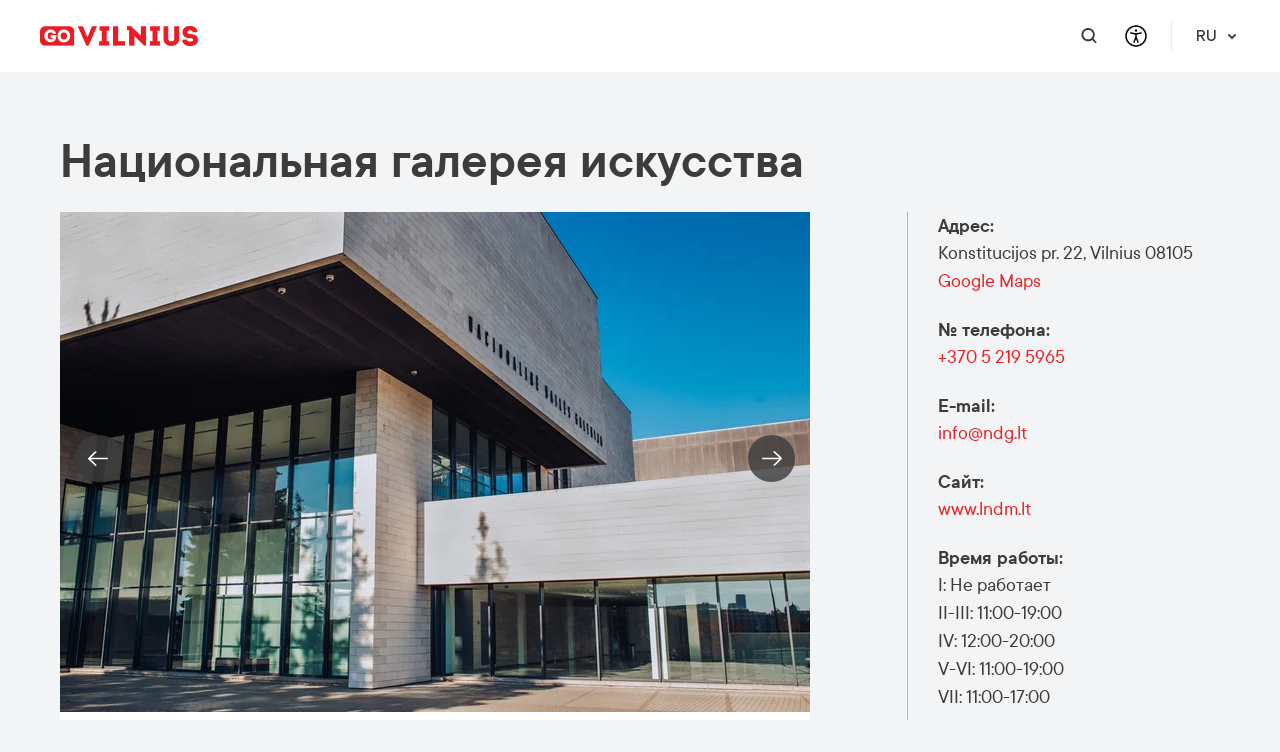

--- FILE ---
content_type: text/html; charset=utf-8
request_url: https://www.govilnius.lt/posetite-vilnyus/mecta/natsionalnaya-galereya-iskusstva
body_size: 19512
content:
<!DOCTYPE html>
<html lang="ru">
<head>
	<meta charset="utf-8">
	<!-- Google Tag Manager -->
		<script>(function(w,d,s,l,i){w[l]=w[l]||[];w[l].push({'gtm.start':
			new Date().getTime(),event:'gtm.js'});var f=d.getElementsByTagName(s)[0],
			j=d.createElement(s),dl=l!='dataLayer'?'&l='+l:'';j.async=true;j.src=
			'https://www.googletagmanager.com/gtm.js?id='+i+dl;f.parentNode.insertBefore(j,f);
			})(window,document,'script','dataLayer','GTM-KK5SVDB');</script>
		<!-- End Google Tag Manager -->
	<title data-rh="true">Национальная галерея искусства | Go Vilnius</title><meta data-rh="true" name="description" content="Национальная художественная галерея – современный многофункциональный центр культуры и искусства, способствующий поддержанию диалога с обществом. "/><meta data-rh="true" property="og:title" content="Национальная галерея искусства | Go Vilnius"/><meta data-rh="true" property="og:type" content="website"/><meta data-rh="true" property="og:url" content="https://www.govilnius.lt/posetite-vilnyus/mecta/natsionalnaya-galereya-iskusstva"/><meta data-rh="true" property="og:image" content="https://www.govilnius.lt/images/5ebd0ef6148c49493c7513c5?w=1200&amp;h=630"/><link data-rh="true" rel="alternate" hreflang="en" href="https://www.govilnius.lt/national-gallery-of-art"/><link data-rh="true" rel="alternate" hreflang="lt" href="https://www.govilnius.lt/nacionaline-dailes-galerija"/><link data-rh="true" rel="alternate" hreflang="pl" href="https://www.govilnius.lt/narodowa-galeria-sztuki"/><link data-rh="true" rel="alternate" hreflang="de" href="https://www.govilnius.lt/nationale-kunstgalerie"/><link data-rh="true" rel="alternate" hreflang="ru" href="https://www.govilnius.lt/natsionalnaya-galereya-iskusstva"/><link data-rh="true" rel="preconnect" href="https://www.gstatic.com"/><link data-rh="true" rel="preconnect" href="https://www.google.com"/><link data-rh="true" rel="preload" href="/fonts/TTCommons-Regular.woff2" as="font" type="font/woff2" crossOrigin="true"/><link data-rh="true" rel="preload" href="/fonts/TTCommons-DemiBold.woff2" as="font" type="font/woff2" crossOrigin="true"/><link data-rh="true" rel="preload" href="/fonts/TTCommons-Medium.woff2" as="font" type="font/woff2" crossOrigin="true"/><link data-rh="true" rel="preload" href="/fonts/TTCommons-Light.woff2" as="font" type="font/woff2" crossOrigin="true"/>
	<meta name="viewport" content="width=device-width, initial-scale=1, shrink-to-fit=no">
	<meta name="facebook-domain-verification" content="4pn52qct2m9dgsk3xlq7yvths7kfyg" />
	<link rel="icon" href="/favicon.ico" />
	<link rel="stylesheet" href="/client.bundle.40d46d1b3485009f50fd.css" />
</head>
<body>
	<!-- Google Tag Manager (noscript) -->
		<noscript>
			<iframe src="https://www.googletagmanager.com/ns.html?id=GTM-KK5SVDB"
				height="0" width="0" style="display:none;visibility:hidden"></iframe>
		</noscript>
		<!-- End Google Tag Manager (noscript) -->
	<div id="app"><div class=""><div class="header fixed top-0 z-50 text-default-800 text-lg font-medium w-full h-[72px] bg-default-100 lg:bg-default-50"><div class="relative h-full"><div class="max-w-[1200px] px-5 2xl:p-0 mx-auto mb-8 md:mb-16 flex px-0 lg:p-0 justify-between items-center h-full relative"><div class="flex items-center h-full"><div class="h-full bg-default-100 lg:bg-default-50 z-50 lg:mr-14"><a class="flex h-full items-center" href="/"><img class="h-3.5 lg:h-5" src="https://www.govilnius.lt/images/692fedd4ecd567b357bdc474" alt="logo"/></a></div><nav aria-label="Primary navigation" class="hidden lg:flex lg:items-center h-full"><div class="list-none"><div class="absolute bg-default-50 w-full left-0 right-0 top-full flex justify-end transition-[height] duration-500 mx-auto h-0 pointer-events-none"></div><div class="flex justify-between items-center"></div></div></nav></div><div class="flex items-center h-full z-50 bg-default-100 lg:bg-default-50"><a aria-label="Open search modal" class="hidden lg:flex hover:opacity-70 text-default-800 btn btn--icon-no-border btn--circle btn--is-rounded"><svg class="h-4" width="16" height="17" viewBox="0 0 16 17" fill="none" xmlns="http://www.w3.org/2000/svg"><path d="M12.7 11.3c.9-1.2 1.4-2.6 1.4-4.2 0-3.9-3.1-7.1-7-7.1S0 3.2 0 7.1c0 3.9 3.2 7.1 7.1 7.1 1.6 0 3.1-.5 4.2-1.4l3 3c.2.2.5.3.7.3.2 0 .5-.1.7-.3.4-.4.4-1 0-1.4l-3-3.1zm-5.6.8c-2.8 0-5.1-2.2-5.1-5S4.3 2 7.1 2s5.1 2.3 5.1 5.1-2.3 5-5.1 5z" fill="currentColor"></path></svg></a><div class="font-medium text-lg text-default-800 dropdown"><button aria-haspopup="true" aria-expanded="false" type="button" class="relative border-none p-0 font-medium text-lg text-default-800 hover:opacity-70 bg-transparent flex items-center cursor-pointer dropdown-toggle none none-primary"><button aria-label="Open accessibility dropdown" type="button" class="hover:opacity-70 btn btn--icon-no-border btn--circle btn--is-rounded"><svg class="h-[24px] w-[24px]" width="800" height="800" viewBox="0 0 24 24" fill="none" xmlns="http://www.w3.org/2000/svg"><path d="M12 22c5.523 0 10-4.477 10-10S17.523 2 12 2 2 6.477 2 12s4.477 10 10 10zM7 9l5 1m5-1l-5 1m0 0v3m0 0l-2 5m2-5l2 5" stroke="currentColor" stroke-width="1.5" stroke-linecap="round" stroke-linejoin="round"></path><path d="M12 7a.5.5 0 1 1 0-1 .5.5 0 0 1 0 1z" fill="currentColor" stroke="currentColor" stroke-width="1.5" stroke-linecap="round" stroke-linejoin="round"></path></svg></button></button></div><div class="flex justify-between w-full items-center"><div class="absolute right-10 lg:static lg:order-1"><div class="hidden lg:block hidden"><div class="font-medium text-lg text-default-800 dropdown"><button aria-haspopup="true" aria-expanded="false" type="button" class="hover:opacity-70 pl-6 ml-3 pr-0 md:border-l border-default-200 font-medium text-lg text-default-800 hover:opacity-70 bg-transparent flex items-center cursor-pointer dropdown-toggle none none-primary">RU<svg class="ml-[7px]" width="16" height="16" viewBox="0 0 16 16" fill="none" xmlns="http://www.w3.org/2000/svg"><g clip-path="url(#a)"><path d="M8 11.4L4.3 7.7a.99.99 0 1 1 1.4-1.4L8 8.6l2.3-2.3a.99.99 0 1 1 1.4 1.4L8 11.4z" fill="currentColor"></path></g><defs><clipPath id="a"><path fill="#fff" d="M0 0h16v16H0z"></path></clipPath></defs></svg></button></div></div></div><div class="flex justify-between w-full items-center"><a aria-label="Mobile menu" aria-expanded="false" aria-controls="toggable-info" class="lg:hidden justify-end burger-btn text-default-800 btn btn--icon-no-border btn--is-rounded"><svg width="18" height="16" viewBox="0 0 18 16" fill="currentColor" xmlns="http://www.w3.org/2000/svg"><path d="M16.875 6.857H1.125C.45 6.857 0 7.314 0 8c0 .686.45 1.143 1.125 1.143h15.75C17.55 9.143 18 8.686 18 8c0-.686-.45-1.143-1.125-1.143zM16.875 0H1.125C.45 0 0 .457 0 1.143c0 .686.45 1.143 1.125 1.143h15.75c.675 0 1.125-.457 1.125-1.143C18 .457 17.55 0 16.875 0zM16.875 13.714H1.125C.45 13.714 0 14.171 0 14.857 0 15.543.45 16 1.125 16h15.75C17.55 16 18 15.543 18 14.857c0-.685-.45-1.143-1.125-1.143z" fill="#currentColor"></path></svg></a><button aria-label="Primary navigation" aria-controls="toggable-info" aria-expanded="false" class="hidden">Primary navigation</button></div></div></div></div></div></div><div class="mt-[72px] pb-8 md:pb-16"></div><section id="block-5e788ba208d30181b93017d6"><div class="max-w-[1200px] px-5 2xl:p-0 mx-auto mb-8 md:mb-16"><div class="o-content-container o-content-container--header"><h2>Национальная галерея искусства</h2></div><div class="relative o-content-with-sidebar-container o-content-with-sidebar-container--event"><div class="o-content-container o-content-container--image"><div class="carousel-slider carousel-slider--narrow carousel-slider--has-dots"><div class="slick-slider slick-initialized" dir="ltr"><button aria-label="Previous" class="slick-arrow slick-prev block"></button><div class="slick-list"><div class="slick-track" style="width:900%;left:-100%"><div data-index="0" class="slick-slide slick-active slick-current" tabindex="-1" aria-hidden="false" style="outline:none;width:11.11111111111111%;position:relative;left:0;opacity:1;z-index:999;transition:opacity 500ms ease, visibility 500ms ease"><div><div class="slide-container"><div class="cursor-pointer"><img src="https://www.govilnius.lt/images/5e2613fc4f5f291f16c4263e?w=750&amp;h=500" alt="Национальная галерея искусства" srcSet="https://www.govilnius.lt/images/5e2613fc4f5f291f16c4263e?w=320&amp;h=216 320w, https://www.govilnius.lt/images/5e2613fc4f5f291f16c4263e?w=375&amp;h=250 375w, https://www.govilnius.lt/images/5e2613fc4f5f291f16c4263e?w=426&amp;h=284 425w, https://www.govilnius.lt/images/5e2613fc4f5f291f16c4263e?w=750&amp;h=500 750w, https://www.govilnius.lt/images/5e2613fc4f5f291f16c4263e?w=1500&amp;h=1000 1500w" sizes="(min-width: 768px) 750px, (min-width: 425px) 425px, (min-width: 375px) 375px, 320px"/></div><div class="text-container"></div><div class="buttons-container"></div></div></div></div><div data-index="1" class="slick-slide" tabindex="-1" aria-hidden="true" style="outline:none;width:11.11111111111111%;position:relative;left:-11px;opacity:0;z-index:998;transition:opacity 500ms ease, visibility 500ms ease"><div><div class="slide-container"><div class="cursor-pointer"><img src="https://www.govilnius.lt/images/5ebd0f126868c5f7991e73d8?w=750&amp;h=500" alt="Национальная галерея искусства" srcSet="https://www.govilnius.lt/images/5ebd0f126868c5f7991e73d8?w=320&amp;h=216 320w, https://www.govilnius.lt/images/5ebd0f126868c5f7991e73d8?w=375&amp;h=250 375w, https://www.govilnius.lt/images/5ebd0f126868c5f7991e73d8?w=426&amp;h=284 425w, https://www.govilnius.lt/images/5ebd0f126868c5f7991e73d8?w=750&amp;h=500 750w, https://www.govilnius.lt/images/5ebd0f126868c5f7991e73d8?w=1500&amp;h=1000 1500w" sizes="(min-width: 768px) 750px, (min-width: 425px) 425px, (min-width: 375px) 375px, 320px"/></div><div class="text-container"></div><div class="buttons-container"></div></div></div></div><div data-index="2" class="slick-slide" tabindex="-1" aria-hidden="true" style="outline:none;width:11.11111111111111%;position:relative;left:-22px;opacity:0;z-index:998;transition:opacity 500ms ease, visibility 500ms ease"><div><div class="slide-container"><div class="cursor-pointer"><img src="https://www.govilnius.lt/images/5e2613ef4f5f29dcc1c42624?w=750&amp;h=500" alt="Национальная галерея искусства" srcSet="https://www.govilnius.lt/images/5e2613ef4f5f29dcc1c42624?w=320&amp;h=216 320w, https://www.govilnius.lt/images/5e2613ef4f5f29dcc1c42624?w=375&amp;h=250 375w, https://www.govilnius.lt/images/5e2613ef4f5f29dcc1c42624?w=426&amp;h=284 425w, https://www.govilnius.lt/images/5e2613ef4f5f29dcc1c42624?w=750&amp;h=500 750w, https://www.govilnius.lt/images/5e2613ef4f5f29dcc1c42624?w=1500&amp;h=1000 1500w" sizes="(min-width: 768px) 750px, (min-width: 425px) 425px, (min-width: 375px) 375px, 320px"/></div><div class="text-container"></div><div class="buttons-container"></div></div></div></div><div data-index="3" class="slick-slide" tabindex="-1" aria-hidden="true" style="outline:none;width:11.11111111111111%;position:relative;left:-33px;opacity:0;z-index:998;transition:opacity 500ms ease, visibility 500ms ease"><div><div class="slide-container"><div class="cursor-pointer"><img src="https://www.govilnius.lt/images/5e26141665af268bc8417ad8?w=750&amp;h=500" alt="Национальная галерея искусства" srcSet="https://www.govilnius.lt/images/5e26141665af268bc8417ad8?w=320&amp;h=216 320w, https://www.govilnius.lt/images/5e26141665af268bc8417ad8?w=375&amp;h=250 375w, https://www.govilnius.lt/images/5e26141665af268bc8417ad8?w=426&amp;h=284 425w, https://www.govilnius.lt/images/5e26141665af268bc8417ad8?w=750&amp;h=500 750w, https://www.govilnius.lt/images/5e26141665af268bc8417ad8?w=1500&amp;h=1000 1500w" sizes="(min-width: 768px) 750px, (min-width: 425px) 425px, (min-width: 375px) 375px, 320px"/></div><div class="text-container"></div><div class="buttons-container"></div></div></div></div></div></div><button aria-label="Next" class="slick-arrow slick-next"></button><ul style="display:block" class="slick-dots"><li class="slick-active"><button>1</button></li><li class=""><button>2</button></li><li class=""><button>3</button></li><li class=""><button>4</button></li></ul></div></div></div><div class="o-content-container o-content-container--content"><div class="m-content-block"><div><h3>Коротко&nbsp;</h3>
<p><span>Национальная художественная галерея (НХГ) &ndash; современный многофункциональный центр культуры и искусства, способствующий поддержанию диалога с обществом. Это пространство активной коммуникации, в котором зрители знакомятся с постоянной экспозицией и передвижными выставками, участвуют в культурных мероприятиях, лекциях и образовательных программах.</span></p>
<p><span>Постоянная экспозиция НХГ представляет современные произведения живописи, скульптуры, графики, фотографии, а также объекты, инсталляции и видеоарт Литвы.&nbsp;&nbsp; </span></p>
<p><span>В образовательном центре НХГ проходят уроки рисования, практические занятия по живописи, организуются экскурсии, лекции, встречи с сотрудниками музея, с художниками из Литвы и других стран.</span></p>
<h3><span>Краткая история&nbsp;</span></h3>
<p><span>Национальная художественная галерея &ndash; подразделение Литовского художественного музея, многофункциональный центр культуры и искусства, представляющий современное искусство XX&ndash;</span><span>XXI </span><span>вв. Эта галерея с 1993 по 1999 г. носила название Национальная галерея, с 2009 г. стала Национальной художественной галереей.</span></p>
<p><span>Цель Национальной художественной галереи (НХГ) &ndash; накопление, научное исследование и представление литовской и зарубежной общественности литовского искусства ХХ&ndash;XXI вв. в качестве части всемирной современной художественной культуры. Целью НХГ также является расширение кругозора посетителей &ndash; выявление связей литовского искусства с искусством других стран, стимулирование новых интерпретаций литовского искусства, воспитание культуры восприятия изобразительного искусства с целью накопления и познания художественного наследия Литвы упомянутого периода.</span></p></div></div></div><div class="o-sidebar-container"><div class="o-sidebar-wrapper"><div class="m-attribute"><div class="a-attribute-title">Адрес<!-- -->:</div><div class="m-attribute-content"><span>Konstitucijos pr. 22, Vilnius 08105</span><a href="https://www.google.com/maps/dir//54.69686620,25.27074550" target="_blank" rel="noopener noreferrer">Google Maps</a></div></div><div class="m-attribute"><div class="a-attribute-title">№ телефона<!-- -->:</div><div class="m-attribute-content"><a href="tel:+370 5 219 5965">+370 5 219 5965</a></div></div><div class="m-attribute"><div class="a-attribute-title">E-mail<!-- -->:</div><div class="m-attribute-content"><a href="/cdn-cgi/l/email-protection#2940474f4669474d4e07455d"><span class="__cf_email__" data-cfemail="177e79717857797370397b63">[email&#160;protected]</span></a></div></div><div class="m-attribute"><div class="a-attribute-title">Сайт<!-- -->:</div><div class="m-attribute-content"><a href="https://www.lndm.lt/ndg/" target="_blank" rel="noopener noreferrer">www.lndm.lt</a></div></div><div class="m-attribute"><div class="a-attribute-title">Время работы<!-- -->:</div><div class="m-attribute-content"><div><p><span>I: Не работает<br />II-III: 11:00-19:00<br />IV: 12:00-20:00<br />V-VI: 11:00-19:00<br />VII: 11:00-17:00<br /><br />В государственные предпраздничные дни галерея открыта на 1 час короче, а в государственные праздничные дни галерея не работает.<br /></span></p></div></div></div><div class="m-attribute"><div class="a-attribute-title">Цена<!-- -->:</div><div class="m-attribute-content"><div><p><span>&euro;6-8 Для взрослых<br />&euro;3-4 Для учащихся, студентов</span></p>
<p><span style="color: #e03e2d;">Бесплатно с "Vilnius Pass"</span></p></div></div></div><div class="m-attribute"><div class="m-attribute-content"><a href="https://www.govilnius.lt/visit-vilnius/get-vilnius-pass" target="_blank" rel="noopener noreferrer" class="btn btn--primary btn--auto">Приобретите &quot;Vilnius Pass&quot;<svg width="24" height="16" viewBox="0 0 28 16" fill="none" xmlns="http://www.w3.org/2000/svg"><path d="M27.707 8.707a1 1 0 0 0 0-1.414L21.343.929a1 1 0 1 0-1.414 1.414L25.586 8l-5.657 5.657a1 1 0 0 0 1.414 1.414l6.364-6.364zM0 9h27V7H0v2z" fill="currentColor"></path></svg></a></div></div></div></div></div></div></section><section id="block-5e788ba208d3016e2e3017d7"><div class="max-w-[1200px] px-5 2xl:p-0 mx-auto mb-8 md:mb-16"><div class="social-links-container"><span class="social-links-title">Поделиться:</span><div class="social-links"><div class="social-links-tooltip-toggle"><a aria-label="Copy link" class="btn btn--light-bordered btn--circle btn--is-rounded"><svg xmlns="http://www.w3.org/2000/svg" viewBox="0 0 48 48" fill="currentColor"><path d="M26.3 21.6c-.3-.3-.5-.5-.9-.7-.8-.5-1.8-.8-2.8-.8-1.4 0-2.7.5-3.6 1.5l-4.6 4.6c-1 1-1.5 2.3-1.5 3.6 0 2.8 2.3 5.1 5.1 5.1 1.4 0 2.7-.5 3.6-1.5l3.8-3.8c.1-.1.1-.2.1-.3 0-.2-.2-.4-.4-.4H25c-.8 0-1.6-.2-2.3-.5-.1-.1-.3 0-.4.1l-2.8 2.8c-.9.9-2.2.9-3.1 0-.9-.9-.9-2.2 0-3.1l4.7-4.7c.9-.9 2.2-.9 3.1 0 .6.5 1.5.5 2.1 0 .2-.2.4-.6.4-.9 0-.3-.1-.7-.4-1z"></path><path d="M33.3 14.6c-2-2-5.2-2-7.2 0l-3.8 3.8c-.1.1-.1.3-.1.4.1.1.2.2.3.2h.1c.8 0 1.6.2 2.3.5.1.1.3 0 .4-.1l2.7-2.7c.9-.9 2.2-.9 3.1 0 .9.9.9 2.2 0 3.1l-3.4 3.4-1.2 1.2c-.9.9-2.2.9-3.1 0-.6-.5-1.5-.5-2.1 0-.2.3-.4.6-.4.9 0 .4.1.8.4 1.1.4.4.9.8 1.5 1 .1 0 .2.1.2.1.1 0 .2.1.2.1.1 0 .2.1.2.1l.2.1c.1 0 .3.1.4.1.2 0 .4 0 .5.1H26c.9-.2 1.7-.7 2.4-1.3l4.6-4.6c2.3-2.3 2.3-5.5.3-7.5z"></path></svg></a></div><a href="https://www.facebook.com/sharer/sharer.php?u=https%3A%2F%2Fwww.govilnius.lt%2Fposetite-vilnyus%2Fmecta%2Fnatsionalnaya-galereya-iskusstva&amp;t=%D0%9D%D0%B0%D1%86%D0%B8%D0%BE%D0%BD%D0%B0%D0%BB%D1%8C%D0%BD%D0%B0%D1%8F%20%D0%B3%D0%B0%D0%BB%D0%B5%D1%80%D0%B5%D1%8F%20%D0%B8%D1%81%D0%BA%D1%83%D1%81%D1%81%D1%82%D0%B2%D0%B0%20%7C%20Go%20Vilnius" target="_blank" rel="noopener noreferrer" aria-label="Go to Facebook" class="btn btn--light-bordered btn--circle btn--is-rounded"><svg class="feather feather-facebook" xmlns="http://www.w3.org/2000/svg" width="24" height="24" viewBox="0 0 24 24" fill="none" stroke="currentColor" stroke-width="2" stroke-linecap="round" stroke-linejoin="round"><path d="M18 2h-3a5 5 0 0 0-5 5v3H7v4h3v8h4v-8h3l1-4h-4V7a1 1 0 0 1 1-1h3z"></path></svg></a><a href="https://twitter.com/share?url=https%3A%2F%2Fwww.govilnius.lt%2Fposetite-vilnyus%2Fmecta%2Fnatsionalnaya-galereya-iskusstva&amp;text=%D0%9D%D0%B0%D1%86%D0%B8%D0%BE%D0%BD%D0%B0%D0%BB%D1%8C%D0%BD%D0%B0%D1%8F%20%D0%B3%D0%B0%D0%BB%D0%B5%D1%80%D0%B5%D1%8F%20%D0%B8%D1%81%D0%BA%D1%83%D1%81%D1%81%D1%82%D0%B2%D0%B0%20%7C%20Go%20Vilnius" target="_blank" rel="noopener noreferrer" aria-label="Go to Twitter" class="btn btn--light-bordered btn--circle btn--is-rounded"><svg width="24" height="24" viewBox="0 0 1200 1227" fill="none" xmlns="http://www.w3.org/2000/svg"><path d="M714.163 519.284L1160.89 0h-105.86L667.137 450.887 357.328 0H0l468.492 681.821L0 1226.37h105.866l409.625-476.152 327.181 476.152H1200L714.137 519.284h.026zM569.165 687.828l-47.468-67.894-377.686-540.24h162.604l304.797 435.991 47.468 67.894 396.2 566.721H892.476L569.165 687.854v-.026z" fill="currentColor"></path></svg></a></div></div></div></section><section id="block-5e788ba208d301528e3017d9" class="no-overflow"> <div class=""><div class="o-narrow-content-container max-w-[1246px] mx-auto mb-8 md:mb-16 slider-regular"><div class="items-center flex justify-between px-5"><h2 class="mt-0 mb-5 lg:mb-6">Стоит проверить</h2></div><div class="relative page-slider slider-full-width"><div class="slick-slider px-5 slick-initialized" dir="ltr"><div class="slick-list"><div class="slick-track" style="width:0px;left:0px"><div style="outline:none" data-index="0" class="slick-slide slick-active slick-current" tabindex="-1" aria-hidden="false"><div><div class="o-card group relative overflow-hidden o-card--has-image o-card--title-image-subtitle o-card--clickable mr-6"><a class="u-text-decoration-none" href="/posetite-vilnyus/mecta/muzei-mo"><div class="a-card__link-area"></div></a><div class="relative w-full overflow-hidden h-[230px]"><div class="relative w-full overflow-hidden h-[230px]"><img src="https://www.govilnius.lt/images/678f760e977a40f489627c39" alt="Музей МО" loading="lazy" class="absolute inset-0 w-full h-full object-cover"/></div></div><div class="m-card__description-container relative bg-white px-[22px] py-4"><h5 class="m-card__description-title !mb-4">Музей МО</h5><p class="m-card__description-subtitle !mb-4 mt-1 line-clamp-2">Музей МО приглашает каждого посетителя выставки проявить открытость и определить свое отношение к экспонатам. </p><div><svg class="link-icon icon--red" width="24" height="16" viewBox="0 0 28 16" fill="none" xmlns="http://www.w3.org/2000/svg"><path d="M27.707 8.707a1 1 0 0 0 0-1.414L21.343.929a1 1 0 1 0-1.414 1.414L25.586 8l-5.657 5.657a1 1 0 0 0 1.414 1.414l6.364-6.364zM0 9h27V7H0v2z" fill="currentColor"></path></svg></div></div></div></div></div><div style="outline:none" data-index="1" class="slick-slide" tabindex="-1" aria-hidden="true"><div><div class="o-card group relative overflow-hidden o-card--has-image o-card--title-image-subtitle o-card--clickable mr-6"><a class="u-text-decoration-none" href="/posetite-vilnyus/mecta/tsentr-poznaniya-iskusstva-litvi-tartle-"><div class="a-card__link-area"></div></a><div class="relative w-full overflow-hidden h-[230px]"><div class="relative w-full overflow-hidden h-[230px]"><img src="https://www.govilnius.lt/images/5e4952a9faa08e2019eeacf8" alt="Центр познания искусства Литвы «Tartle» " loading="lazy" class="absolute inset-0 w-full h-full object-cover"/></div></div><div class="m-card__description-container relative bg-white px-[22px] py-4"><h5 class="m-card__description-title !mb-4">Центр познания искусства Литвы «Tartle» </h5><p class="m-card__description-subtitle !mb-4 mt-1 line-clamp-2">Цель центра – сохранение, сбор и возвращение в Литву разбросанного по всему миру литуанистического культурно-исторического наследия, а также обеспечение его доступности для общественности. </p><div><svg class="link-icon icon--red" width="24" height="16" viewBox="0 0 28 16" fill="none" xmlns="http://www.w3.org/2000/svg"><path d="M27.707 8.707a1 1 0 0 0 0-1.414L21.343.929a1 1 0 1 0-1.414 1.414L25.586 8l-5.657 5.657a1 1 0 0 0 1.414 1.414l6.364-6.364zM0 9h27V7H0v2z" fill="currentColor"></path></svg></div></div></div></div></div></div></div></div></div></div></div></section><section id="block-5e788ba208d3012aa43017da" class="no-overflow"> </section><div class="bg-default-850 text-default-50 pt-14 pb-4 md:pt-[120px] md:pb-[52px]"><div class="max-w-[1200px] px-5 2xl:p-0 mx-auto mb-8 md:mb-16"><nav aria-label="Footer-navigation" class="flex flex-col md:flex-row flex-wrap xl:flex-nowrap lg:justify-between"><div class="opacity-0 transition-opacity duration-500 mb-6"><div class="md:mr-40"><a class="mb-4 md:mb-8 block" href="/"><img src="https://www.govilnius.lt/images/687f3057d50da655c39d0a91?w=140h=32&amp;a=1" width="140" height="32" alt="logo" class="h-6 md:h-full w-auto logo-white" aria-label="Go to homepage" loading="lazy"/></a><div class="flex flex-col text-lg text-default-50 gap-6 mb-6"><div>Gynėjų g. 16, LT-01109 Vilnius</div><div><a href="/cdn-cgi/l/email-protection#2940474f46694e465f404547405c5a07455d"><span class="__cf_email__" data-cfemail="8ae3e4ece5caede5fce3e6e4e3fff9a4e6fe">[email&#160;protected]</span></a></div><div><a href="tel:+370 686 57232">+370 686 57232</a></div></div></div><div class="flex items-center text-default-50 mb-10 md:mb-6"><a href="https://www.facebook.com/govilnius.lt" target="_blank" rel="noopener noreferrer" aria-label="Go to Facebook" class="flex items-center mr-5 hover:opacity-50 text-default-50 btn btn--icon-no-border btn--is-rounded"><svg width="13" height="24" viewBox="0 0 13 24" fill="none" xmlns="http://www.w3.org/2000/svg"><path d="M3.626 23.894V13.54H0V8.76h3.626V5.424C3.626 1.789 5.973 0 9.28 0c1.585 0 2.947.116 3.344.167v3.8H10.33c-1.8 0-2.206.838-2.206 2.068v2.726H13l-1.625 4.779h-3.25v10.354h-4.5z" fill="currentColor"></path></svg></a><a href="https://www.instagram.com/govilnius" target="_blank" rel="noopener noreferrer" aria-label="Go to Instagram" class="flex items-center mr-7 hover:opacity-50 text-default-50 btn btn--icon-no-border btn--is-rounded"><svg width="24" height="24" fill="none" xmlns="http://www.w3.org/2000/svg"><path d="M12 3.392c2.803 0 3.136.01 4.243.061.666.008 1.325.13 1.95.361a3.48 3.48 0 0 1 1.992 1.993 5.8 5.8 0 0 1 .362 1.95c.05 1.107.061 1.44.061 4.243 0 2.803-.01 3.136-.061 4.243a5.823 5.823 0 0 1-.361 1.95 3.48 3.48 0 0 1-1.993 1.992 5.823 5.823 0 0 1-1.95.362c-1.107.05-1.44.061-4.243.061-2.804 0-3.136-.01-4.243-.061a5.823 5.823 0 0 1-1.95-.361 3.48 3.48 0 0 1-1.993-1.993 5.822 5.822 0 0 1-.361-1.95c-.05-1.107-.061-1.44-.061-4.243 0-2.803.01-3.136.061-4.243.008-.666.13-1.325.361-1.95a3.48 3.48 0 0 1 1.993-1.993 5.822 5.822 0 0 1 1.95-.361c1.107-.05 1.44-.061 4.243-.061zM12 1.5c-2.85 0-3.21.012-4.329.063a7.707 7.707 0 0 0-2.55.488 5.371 5.371 0 0 0-3.07 3.071 7.707 7.707 0 0 0-.487 2.55C1.512 8.791 1.5 9.15 1.5 12c0 2.85.012 3.21.063 4.329.017.872.182 1.734.488 2.55a5.372 5.372 0 0 0 3.07 3.07 7.71 7.71 0 0 0 2.55.488c1.12.051 1.479.063 4.329.063 2.85 0 3.21-.012 4.329-.063a7.706 7.706 0 0 0 2.55-.488 5.372 5.372 0 0 0 3.07-3.07 7.698 7.698 0 0 0 .488-2.55c.051-1.12.063-1.479.063-4.329 0-2.85-.012-3.21-.063-4.329a7.707 7.707 0 0 0-.488-2.55 5.37 5.37 0 0 0-3.071-3.07 7.707 7.707 0 0 0-2.55-.487C15.209 1.512 14.85 1.5 12 1.5z" fill="currentColor"></path><path d="M12 6.608a5.392 5.392 0 1 0 0 10.784 5.392 5.392 0 0 0 0-10.784zm0 8.892a3.5 3.5 0 1 1 0-7.001 3.5 3.5 0 0 1 0 7zm5.605-7.845a1.26 1.26 0 1 0 0-2.52 1.26 1.26 0 0 0 0 2.52z" fill="currentColor"></path></svg></a><a href="https://www.linkedin.com/company/go-vilnius" target="_blank" rel="noopener noreferrer" aria-label="Go to LinkedIn" class="flex items-center mr-7 hover:opacity-50 text-default-50 btn btn--icon-no-border btn--is-rounded"><svg width="24" height="24" fill="none" xmlns="http://www.w3.org/2000/svg"><path d="M21.75.747H2.25A1.5 1.5 0 0 0 .75 2.24v19.414a1.5 1.5 0 0 0 1.5 1.493h19.5a1.5 1.5 0 0 0 1.5-1.493V2.24a1.49 1.49 0 0 0-.44-1.056 1.504 1.504 0 0 0-1.06-.437zM7.415 19.857H4.03V9.147h3.385v10.71zM5.723 7.677a1.975 1.975 0 0 1-1.815-1.214 1.952 1.952 0 0 1 .43-2.134 1.972 1.972 0 0 1 3.36 1.388 1.952 1.952 0 0 1-.58 1.388 1.969 1.969 0 0 1-1.396.572zm14.243 12.18H16.65v-5.18c0-1.26 0-2.8-1.762-2.8-1.763 0-1.975 1.33-1.975 2.73v5.32H9.6V9.147h3.102v1.47h.07a3.538 3.538 0 0 1 3.173-1.75c3.386 0 4.02 2.24 4.02 5.11v5.88z" fill="currentColor"></path></svg></a><a href="https://www.tiktok.com/@govilnius" target="_blank" rel="noopener noreferrer" aria-label="Go to TikTok" class="flex items-center mr-7 hover:opacity-50 text-default-50 btn btn--icon-no-border btn--is-rounded"><svg width="20" height="24" fill="none" xmlns="http://www.w3.org/2000/svg"><path d="M17.321 5.562a5.124 5.124 0 0 1-.443-.258 6.228 6.228 0 0 1-1.137-.966c-.849-.971-1.166-1.956-1.282-2.645h.004c-.097-.573-.057-.943-.05-.943h-3.865v14.943c0 .2 0 .399-.008.595 0 .024-.003.046-.004.073 0 .01 0 .022-.003.033v.009a3.28 3.28 0 0 1-1.65 2.604 3.225 3.225 0 0 1-1.6.422c-1.8 0-3.26-1.468-3.26-3.281 0-1.814 1.46-3.282 3.26-3.282.341 0 .68.054 1.004.16l.005-3.936a7.179 7.179 0 0 0-5.532 1.62 7.583 7.583 0 0 0-1.655 2.04c-.163.281-.779 1.412-.853 3.246-.047 1.04.266 2.12.415 2.565v.01c.093.262.457 1.158 1.049 1.913a7.856 7.856 0 0 0 1.674 1.58v-.01l.009.01c1.87 1.27 3.945 1.187 3.945 1.187.359-.015 1.562 0 2.928-.647 1.515-.718 2.377-1.787 2.377-1.787a7.43 7.43 0 0 0 1.296-2.153c.35-.92.466-2.022.466-2.462V8.273c.047.028.672.441.672.441s.9.577 2.303.952c1.006.267 2.363.324 2.363.324V6.153c-.475.052-1.44-.098-2.429-.59z" fill="currentColor"></path></svg></a><a href="https://www.youtube.com/@GoVilnius" target="_blank" rel="noopener noreferrer" aria-label="Go to Youtube" class="flex items-center mr-5 hover:opacity-50 text-default-50 btn btn--icon-no-border btn--is-rounded"><svg xmlns="http://www.w3.org/2000/svg" fill="none" width="28" height="28" viewBox="0 0 64 64"><path d="M53.527 17.427C55.714 19.677 56 23.252 56 32s-.286 12.323-2.473 14.573C51.34 48.822 49.062 49 32 49s-19.34-.178-21.527-2.427C8.286 44.323 8 40.748 8 32s.286-12.323 2.473-14.573S14.938 15 32 15s19.34.178 21.527 2.427zM27.95 39.417l12.146-7.038-12.146-6.928v13.966z" fill="currentColor"></path></svg></a></div></div><div class="md:flex items-start"><div style="transition-delay:0s" class="mr-20 last:mr-0 flex flex-col items-start whitespace-nowrap opacity-100 md:opacity-0 transition-opacity duration-500 mb-6"><span class="text-default-50 text-base md:text-lg first:uppercase first:tracking-wider first:font-bold w-auto whitespace-pre-wrap cursor-default mb-6">Полезно знать</span><a href="/" class="text-default-50 text-base md:text-l md:pb-1 mb-6 border-b border-transparent hover:border-default-50 transition-colors w-auto whitespace-pre-wrap"><div>Для СМИ</div></a><a href="/" class="text-default-50 text-base md:text-l md:pb-1 mb-6 border-b border-transparent hover:border-default-50 transition-colors w-auto whitespace-pre-wrap"><div>Центры туристической информации</div></a></div></div></nav></div></div></div></div>
	<script data-cfasync="false" src="/cdn-cgi/scripts/5c5dd728/cloudflare-static/email-decode.min.js"></script><script type="text/redux-data">{"configuration":{"locales":["en","lt","pl","de","ru","it","uk","be"],"frontLocales":["en","lt","pl","de"],"siteOrigin":"https://www.govilnius.lt","staticSiteOrigin":"https://www.govilnius.lt","logo":"692fedd4ecd567b357bdc474","logoLight":"687f3057d50da655c39d0a91","recaptchaSiteKey":"6Lc3D9MUAAAAAL6CWWu3muLrGl82WkkfETw--IKk","googleApiKey":"AIzaSyAfs9Z3BAIPLdryl-vwlrDDkUnshHjNne4","customerProfile":"/uchetnaya-zapis-klienta","search":"/iskat","cardSelection":"/posetite-vilnyus/priobretite-vilnius-pass","facebookAppId":"468065457462343","googleClientId":"308361606224-vjv721rov3696drg6egbmr3rhdhag9uv.apps.googleusercontent.com","appleClientId":"lt.govilnius.web-login","stripePublishableKey":"pk_live_2O7DbSTfyaE2k98EmwuwIBRW00i3IbiACQ","customerVirtualCards":"","customerTravelTrade":"","privacyPolicy":"/o-go-vilnius-/politika-konfidentsialnosti","liveReload":false,"mainMenu":"main-menu-2"},"menus":{"copyright":[],"footer-menu":[{"name":"Полезно знать","link":"","nodes":[{"name":"Для СМИ","link":"","nodes":[],"page":"5dde4bae4a860e1615f0ac4d","id":"5e78f54e54510930a1221a9a","promoItem":{"link":"","text":""}},{"name":"Центры туристической информации","link":"","nodes":[],"page":"5e4d627e026b7603a2daeb7f","id":"5e4d6771026b76103adaebdf","promoItem":{"link":"","text":""}}],"id":"5dd3c4b29999c37fa469ef40","promoItem":{}}],"main-menu-2":[],"main-menu":[{"name":"Для туристов    ","link":"","nodes":[{"name":"Новости","link":"","nodes":[],"page":"5e77b96ddf7f4ccf1bd15e2e","id":"640723ef7ba5b09b08991a62","promoItem":{}}],"page":"5dd2b771078dbe484145cfb5","id":"64072302ed5061287c824860","promoItem":{"show":true,"link":"","text":"Весна в Вильнюсе","name":"Проект Meet a Local","type":"page"}}]},"route":{"title":"Национальная галерея искусства | Go Vilnius","description":"Национальная художественная галерея – современный многофункциональный центр культуры и искусства, способствующий поддержанию диалога с обществом. ","status":200,"ogImage":"5ebd0ef6148c49493c7513c5","blocks":[{"id":"5616bfn","type":"attributes","enabled":true,"data":{"headers":[],"items":[{"id":"k3smiycw","location":{"_id":"5dd7d5faadcbd5813d8c7ec9","lat":"54.69686620","lng":"25.27074550","title":"National Art Gallery","address":"Konstitucijos pr. 22, Vilnius 08105"},"type":"location","mobileFiles":[],"title":"Адрес"},{"id":"k3smj3pr","type":"phone","mobileFiles":[],"title":"№ телефона","subtitle":"+370 5 219 5965"},{"id":"k3smj85r","type":"email","mobileFiles":[],"title":"E-mail","subtitle":"info@ndg.lt"},{"id":"k3smjbov","type":"website","mobileFiles":[],"title":"Сайт","subtitle":"www.lndm.lt","url":"https://www.lndm.lt/ndg/"},{"id":"k3smjgc7","type":"text","mobileFiles":[],"title":"Время работы","subtitle":"&lt;p&gt;&lt;span&gt;I: Не работает&lt;br /&gt;II-III: 11:00-19:00&lt;br /&gt;IV: 12:00-20:00&lt;br /&gt;V-VI: 11:00-19:00&lt;br /&gt;VII: 11:00-17:00&lt;br /&gt;&lt;br /&gt;В государственные предпраздничные дни галерея открыта на 1 час короче, а в государственные праздничные дни галерея не работает.&lt;br /&gt;&lt;/span&gt;&lt;/p&gt;"},{"id":"k3smjmzr","type":"text","mobileFiles":[],"title":"Цена","subtitle":"&lt;p&gt;&lt;span&gt;&amp;euro;6-8 Для взрослых&lt;br /&gt;&amp;euro;3-4 Для учащихся, студентов&lt;/span&gt;&lt;/p&gt;\n&lt;p&gt;&lt;span style=\"color: #e03e2d;\"&gt;Бесплатно с \"Vilnius Pass\"&lt;/span&gt;&lt;/p&gt;"},{"id":"k5zed0z6","type":"button","mobileFiles":[],"title":"Приобретите \"Vilnius Pass\"","url":"https://www.govilnius.lt/visit-vilnius/get-vilnius-pass"}],"images":[{"image":"5e2613fc4f5f291f16c4263e","imageAlt":"Национальная галерея искусства"},{"image":"5ebd0f126868c5f7991e73d8","imageAlt":"Национальная галерея искусства"},{"image":"5e2613ef4f5f29dcc1c42624","imageAlt":"Национальная галерея искусства"},{"image":"5e26141665af268bc8417ad8","imageAlt":"Национальная галерея искусства"}],"_id":"5de8e6f3de82ea7d504014e0","title":"Национальная галерея искусства","html":"&lt;h3&gt;Коротко&amp;nbsp;&lt;/h3&gt;\n&lt;p&gt;&lt;span&gt;Национальная художественная галерея (НХГ) &amp;ndash; современный многофункциональный центр культуры и искусства, способствующий поддержанию диалога с обществом. Это пространство активной коммуникации, в котором зрители знакомятся с постоянной экспозицией и передвижными выставками, участвуют в культурных мероприятиях, лекциях и образовательных программах.&lt;/span&gt;&lt;/p&gt;\n&lt;p&gt;&lt;span&gt;Постоянная экспозиция НХГ представляет современные произведения живописи, скульптуры, графики, фотографии, а также объекты, инсталляции и видеоарт Литвы.&amp;nbsp;&amp;nbsp; &lt;/span&gt;&lt;/p&gt;\n&lt;p&gt;&lt;span&gt;В образовательном центре НХГ проходят уроки рисования, практические занятия по живописи, организуются экскурсии, лекции, встречи с сотрудниками музея, с художниками из Литвы и других стран.&lt;/span&gt;&lt;/p&gt;\n&lt;h3&gt;&lt;span&gt;Краткая история&amp;nbsp;&lt;/span&gt;&lt;/h3&gt;\n&lt;p&gt;&lt;span&gt;Национальная художественная галерея &amp;ndash; подразделение Литовского художественного музея, многофункциональный центр культуры и искусства, представляющий современное искусство XX&amp;ndash;&lt;/span&gt;&lt;span&gt;XXI &lt;/span&gt;&lt;span&gt;вв. Эта галерея с 1993 по 1999 г. носила название Национальная галерея, с 2009 г. стала Национальной художественной галереей.&lt;/span&gt;&lt;/p&gt;\n&lt;p&gt;&lt;span&gt;Цель Национальной художественной галереи (НХГ) &amp;ndash; накопление, научное исследование и представление литовской и зарубежной общественности литовского искусства ХХ&amp;ndash;XXI вв. в качестве части всемирной современной художественной культуры. Целью НХГ также является расширение кругозора посетителей &amp;ndash; выявление связей литовского искусства с искусством других стран, стимулирование новых интерпретаций литовского искусства, воспитание культуры восприятия изобразительного искусства с целью накопления и познания художественного наследия Литвы упомянутого периода.&lt;/span&gt;&lt;/p&gt;","stars":0,"wishlist":false,"page":"5e1f62c145d755743081a17d"},"_id":"5e788ba208d30181b93017d6","enabledByLanguage":true},{"id":"5ugu9nn","type":"share","enabled":true,"data":{"headers":[],"_id":"5de9f89a50ba2aa29dff53fc"},"_id":"5e788ba208d3016e2e3017d7","enabledByLanguage":true},{"id":"69sbrac","type":"pageList","enabled":true,"data":{"headers":[],"items":[{"_id":"5e1f0af945d7551f0f819a08","image":"678f760e977a40f489627c39","imageAlt":"Музей МО","imageThumbnail":"[data-uri]","title":"Музей МО","description":"Музей МО приглашает каждого посетителя выставки проявить открытость и определить свое отношение к экспонатам. ","categories":["k7i5wqm4"],"attributes":{},"startDate":null,"endDate":null,"dateType":"dateRange","wishlist":false,"url":"/posetite-vilnyus/mecta/muzei-mo","isSustainablePlace":false},{"_id":"5e206ac38d1df3400d5d4fda","image":"5e4952a9faa08e2019eeacf8","imageAlt":"Центр познания искусства Литвы «Tartle» ","imageThumbnail":"[data-uri]","title":"Центр познания искусства Литвы «Tartle» ","description":"Цель центра – сохранение, сбор и возвращение в Литву разбросанного по всему миру литуанистического культурно-исторического наследия, а также обеспечение его доступности для общественности. ","categories":["k7i5wqm4"],"attributes":{},"startDate":null,"endDate":null,"dateType":"dateRange","wishlist":false,"url":"/posetite-vilnyus/mecta/tsentr-poznaniya-iskusstva-litvi-tartle-","isSustainablePlace":false,"is3D":false}],"showImage":true,"showDate":false,"showDescription":true,"template":"sliderRegular","_id":"5de8e750de82ea749c401503","title":"Стоит проверить"},"_id":"5e788ba208d301528e3017d9","enabledByLanguage":true},{"id":"4t9rmfk","type":"pageList","enabled":true,"data":{"headers":[],"template":"slider","_id":"5de8e750de82ea3215401501"},"_id":"5e788ba208d3012aa43017da","enabledByLanguage":true}],"component":"Page","path":"/posetite-vilnyus/mecta/natsionalnaya-galereya-iskusstva","alternatives":{"en":"/national-gallery-of-art","lt":"/nacionaline-dailes-galerija","pl":"/narodowa-galeria-sztuki","de":"/nationale-kunstgalerie","ru":"/natsionalnaya-galereya-iskusstva"},"language":"ru"},"forms":{},"contacts":{},"translations":{"Follow us":"Подписывайтесь на нас","Official Website of Vilnius for Tourism &amp; Business":"Официальное агентство по развитию Вильнюса","Homepage":"Начальная страница","Required fields":"Поле обязательно для заполнения","Field is required":"Обязательное поле","Invalid email format":"Неверный адрес электронной почты","Form fields invalid":"Заполните нужные поля ","Other":"Другой","Yes":"Да","Google maps":"Google Maps","Contact us":"Свяжитесь с нами","Download PDF":"Скачать PDF","Share":"Поделиться","Click to copy URL":"Скопировать адрес URL","URL Copied":"URL скопирован","See All":"Все","Open In Google Maps":" Открыть в Google Maps","Follow":"Следовать","Adult (16+)":"Взрослый(18+)","Children (10-15)":" Дети (10-15)","24 hours pass":"\"Vilnius Pass\" на 24 часа","48 hours pass":"\"Vilnius Pass\" на 48 часа","Most popular":"Самая популярная","72 hours pass":"\"Vilnius Pass\" на 72 часа","with included public transport ticket":"включает проездной на общественный транспорт","Choose your card":"Выберите тип карты \"Vilnius Pass\"","Proceed to Checkout":"Продолжить покупку","Select":"Выбрать","Back to":"Вернуться","Filters":"Фильтры","Categories":"Категории","Save options":"Параметры сохранения","24-hour Pass":"\"Vilnius Pass\" на 24 часа","48-hour Pass":"\"Vilnius Pass\" на 48 часа","72-hour Pass":"\"Vilnius Pass\" на 72 часа","Total":"Всего","Order summary":"Ваш заказ","Confirm your Order":"Подтвердить заказ","Back to the selection":"Вернуться","child pass":" ребенок проходит","First name":"Имя","Child":"Ребенок","Last name":"Фамилия","Email":"Эл. почта","Male":"Mужской","Gender":"Пол","Female":"женский","Age":"Возраст","Subtotal":"Промежуточная сумма","You saved":"Вы сэкономили","By confirming order, you agree to our [Terms and Conditions] and comply with [Privacy Policy].":"Подтверждая заказ, Вы соглашаетесь с [Правила и условия приобретения и использования туристической карты «Vilnius Pass»] и [Политика конфиденциальности]","Personal details":"Персональные данные","Apply":"Применить","Country":"Страна","We will send you card to this email":"Ваша карта Vilnius Pass будет отправлена Вам по указанному адресу эл. почты","Re-enter email":"Повторите адрес эл. почты","Repeat password":"Повторите пароль","Password":"Пароль","You will be able to use card on mobile application":"Карта Vilnius Pass будет доступна в мобильном приложении","Payment":"Способ оплаты","Buying as company?":"Покупаете как юридическое лицо? ","Card number":"Номер карты","CVV":"CVV","Card holders name":"Имя и фамилия владельца карты","Pay now":"Оплатить","Expiration date: mm/yy":"Срок годности: мм / гг.","All":"Все","Save buying online {discount}, Regular price at Tourism Office {regularPrice}":"Сэкономьте при покупке в Интернете {Discount}, обычная цена в туристическом бюро {regularPrice}","Your cart is empty":"Ваша корзина пуста","adult pass":"взрослый пропуск","24 hour Vilnius City Card Pass":"\"Vilnius Pass\" на 24 часа","Adult":"Взрослый","Do you have a coupon?":"У вас есть код на скидку?","New customer":"Новый пользователь","Code":"Код на скидку","Existing customer":"Зарегистрированный пользователь ","Or login up with:":"Или войдите при помощи","Login":"Авторизоваться","Your email":"Ваш адрес электронной почты","48 hour Vilnius City Card Pass":"\"Vilnius Pass\" на 48 часа","Payment information invalid":"Платежная информация недействительна","72 hour Vilnius City Card Pass":"\"Vilnius Pass\" на 72 часа","Thank you!":" Спасибо!","Order information was sent to [{email}] or you can find your purchase cards here:":"Информация о заказе была отправлена ​​на [{email}]. Карты покупок можно найти здесь:","Your purchased cards":" Ваши купленные карты","Load more":"Показать больше","Password does not match":" Пароль не подходит","Join. It's easy!":"Присоединиться. Это просто!","Surname":"Фамилия","Join":"Присоединиться","Or sign up with:":"Или войдите при помощи","Registered already? [Login]":" Уже зарегистрированы? [Авторизоваться]","Account info":"Информация об аккаунте","Your details":"Ваши данные","Main info:":"Основная информация:","Want to change password?":"Хотите сменить пароль?","Enter new password":"Введите новый пароль","Re-enter password":"Повторите пароль","Save":"Сохранить","Remove my account":"Удалить мою учетную запись","Must be at least {minLength} characters":" Должно быть не менее {minLength} симв.","Email already used for customer":" Электронная почта уже используется для клиента","Email with registration confirmation has been sent. Check your email":" Отправлено письмо с подтверждением регистрации. Проверьте свою электронную почту","Entered coupon code was not found":"Введенный код купона не найден","Company reg. numbers":"Регистрационный номер","Company address":"Адрес ","Company name":"Название юридического лица","Company VAT numbers":"Код плательщика НДС","Valid until":"Действует до","See all":"Все","Back":"Вернуться","Media":"СМИ","Events":"События","Welcome back!":"Добро пожаловать обратно!","Forgot password? [Recover]":" забыл пароль? [Восстанавливаться]","Forgot password":"Забыл пароль?","Send recovery email":"Отправить резервное письмо","Check your e-mail to reset password":"Проверьте свою электронную почту, чтобы сбросить пароль","Thank you. Your message is received":"Спасибо. Ваше сообщение получено","My List":"Мой список","Log in":" Авторизоваться","Please register or login to save your list":"Пожалуйста, зарегистрируйтесь или войдите, чтобы сохранить свой список","My saved pages":" Мои сохраненные страницы","Others":"Другие","No places in your list.":"В вашем списке нет мест.","Explore Vilnius":" Исследуйте Вильнюс","Search":"Поиск","Filters by category":" Фильтры по категории","Select category":" Выбрать категорию","Nothing found":" Ничего не найдено","Vilnius experience":" Вильнюсский опыт","Hi, {name}":" Привет, {имя}","Your email has been confirmed. You can now login":"Ваше сообщение было подтверждено. Теперь вы можете войти","Business":" Бизнес","Tourism":" Туризм","Reset password":" Сброс пароля","Your new password has been set, you may now [Login]":"Ваш новый пароль установлен, теперь вы можете [Вход]","I agree with Go Vilnius [privacy policy]":"Я согласен с Go Vilnius [политика конфиденциальности]","Send":"послать","E-mail is not found":"Электронная почта не найдена","Invalid credentials":" Неверные учетные данные","Cancel":"Отмена","Are you sure you want to remove your account?":"Вы уверены, что хотите удалить свой аккаунт?","Remove":" Удалять","Information updated":" Информация обновлена","Vilnius pass":"Вильнюсский перевал","Your Vilnius Pass cards":" Ваши карты Vilnius Pass","Card Number:":"Номер карты:","Customer:":"Пользователь:","Email:":"Эл. почта","Price:":"Цена:","QR code:":"QR код:","24 hour":"\"Vilnius Pass\" на 24 часа","New":"Новый","Share Vilnius City Card pass with other travelers":"Поделитесь картой Vilnius City Card с другими путешественниками","Please find Vilnius City pass attached.":" К письму прилагается проездной Вильнюс.","48 hour":"\"Vilnius Pass\" на 48 часа","adult passes":"взрослые пассы","child passes":"ребенок проходит","Meetings":"Встречи","Marketing":"Маркетинг","Administration":"Администрация","72 hour":"\"Vilnius Pass\" на 72 часа","72 hour with transport":"\"Vilnius Pass\" на 72 часа с проездным на общественный транспорт","Your email has been confirmed.":"Ваше сообщение было подтверждено.","Have more questions?":" Остались вопросы?","Tourist centre":" Туристический центр","Error 404. Page not found :(":"Страница не найдена :(","here":" здесь","Hello":" Привет","Value":" Значение","No upcoming events are available.":"Ближайших событий нет.","Save {discount} when buying online. Regular price at Tourism Office: {regularPrice} (Adult), {regularPriceChild} (Children)":" Сэкономьте {скидку} при покупке онлайн. Обычная цена в туристическом офисе: {regularPrice} (для взрослых), {regularPriceChild} (для детей).","This week":" На этой неделе","This month":" Этот месяц","Next month":" Следующий месяц","This Year":"В этом году","Thank you for joining govilnius.lt":"Спасибо, что присоединились к govilnius.lt","Hello {name},":"Здравствуйте, {название}","CONFIRM MY REGISTRATION":"Подтвердить мою регистрацию","48-hour child Pass":"\"Vilnius Pass\" на 48 часа (Pебенок)","24-hour adult Pass":"\"Vilnius Pass\" на 24 часа (Взрослый)","24-hour child Pass":"\"Vilnius Pass\" на 24 часа (Pебенок)","72-hour adult Pass":"\"Vilnius Pass\" на 72 часа (Взрослый)","Love is in the air. Vilnius can’t wait to meet you, and we’re always thinking of what else you’d like to see when you’re here. Add some more inspiring routes, events, and places to your favourites.":" Любовь в воздухе. Вильнюс не может дождаться встречи с вами, и мы всегда думаем о том, что еще вы хотели бы увидеть здесь. Добавьте еще несколько интересных маршрутов, событий и мест в избранное.","Get your heart beating with excitement - add some of your favourite events, places and tours to the list of things to visit in Vilnius. Falling in love with the city is just a click away.":"Заставьте свое сердце биться от волнения - добавьте некоторые из ваших любимых событий, мест и туров в список того, что стоит посетить в Вильнюсе. Влюбиться в город можно на расстоянии одного клика.","Filter":" Фильтр","Choose your dates":"Выберите даты","To":" К","72-hour child Pass":"Vilnius Pass на 72 часа (детский)","My Vilnius":"Мой Вильнюс","Fill in your details":"Заполните информацию","Enter your details so we can prepare a Vilnius Pass for you.":"Заполните нужные поля для выдачи карты Vilnius Pass","Get the Vilnius Pass and explore the city for less":"Приобретите Vilnius Pass и сэкономьте!","Buy now":"Приобретите сейчас","Download":"Скачать","Change password":"Изменить пароль","Thanks":" Спасибо","Hi there, I’m Vilnius.":" Привет, я Вильнюс.","I’m not ready":" Я не готов","Let’s do it!":" Давай сделаем это!","Vilnius Pass Card places":"Места по карте Vilnius Pass Card","Click check icon on places or tours you like and calculate the value of savings with Vilnius City Pass Card.":"Отметьте интересующие вас места и развлекательные мероприятия и узнайте, сколько можно сэкономить с картой Vilnius Pass.","Get Vilnius Pass":"Приобретите Vilnius Pass","Press to Calculate":"Посчитать","Which City Card option is suitable for you?":"Какой вариант City Card вам подходит?","How many people are in your group?":"Сколько человек в вашей группе?","+ public transport":"+проездной на общественный транспорт","See how much you save":"Посмотрите, сколько вы сэкономите","You save":" Вы экономите, вы сохраняете","Price with Vilnius City Pass Card":"Цена с картой Vilnius Pass ","Buy Vilnius pass":"Приобретите \"Vilnius Pass\"","Go to attractions":" К достопримечательностям","Coupon discount":"Скидка","Thank you, your coupon code was successfully applied":" Спасибо, ваш код купона был успешно применен","Entered coupon code was already used":" Введенный код купона уже использовался","Don’t forget to activate the Vilnius Pass the first time you use public transport.":"Не забудьте активировать карту „Vilnius Pass“, когда впервые воспользуетесь ею в общественном транспорте.","Adult (18+)":"Взрослый(18+)","Children (7-17)":"Дети (7-17)","72-hour child with transport Pass":"Vilnius Pass на 72 часа с проездным на общественный транспорт (детский)","From":" Из","File is too big. (Max {size})":" Файл слишком большой. (Макс {размер})","Turistų centras":" Туристический центр","By using this site, you consent to the use of cookies for analytical purposes, advertising and personalized content. For more information [read here]":"Продолжая пользоваться этим сайтом, Вы соглашаетесь с использованием cookie-файлов в целях анализа, рекламы и персонализации контента. [Подробнее здесь].","Entered coupon code is expired":" Срок действия введенного кода купона истек","Complete your payment":"Завершите процедуру покупки","By using this site, you consent to the use of cookies for analytical purposes, advertising and personalized content. For more information,[read here].":"Продолжая пользоваться этим сайтом, Вы соглашаетесь с использованием cookie-файлов в целях анализа, рекламы и персонализации контента. [Подробнее здесь].","Browse":"Просматривать","English":"Английский ","Lithuanian":"Литовский","Polish":"Польский","Or log in with:":"Или войдите при помощи","Content of this page is not available in {language}, but you can explore it in other languages":"Данная страница недоступна на русском языке, но вы можете ознакомиться с ней на других языках.","Take advantage of free entry to many museums and tours, special offers and discounts for top attractions, shops, and restaurants. Grab your Vilnius Pass now and save!":"Воспользуйтесь бесплатным входом во многие музеи и туры, специальными предложениями и скидками в главных достопримечательностях, магазинах и ресторанах. Возьмите Vilnius Pass прямо сейчас и сэкономьте!","Location":" Место расположения","Field":" Поле","I think we might have something in common. Tell me what inspires you and let’s start our adventure.":"Думаю, у нас может быть что-то общее. Скажите, что вас вдохновляет, и приступим к нашему приключению.","48-hour adult Pass":"\"Vilnius Pass\" на 48 часа (Взрослый)","Password was changed successfully":" Пароль успешно изменен","Confirm order":"Подтвердить заказ","48-hour Vilnius Pass (Child)":"\"Vilnius Pass\" на 48 часа (Pебенок)","Strategic Projects":"Стратегические проекты","Current page is not available in {language} language. You will be redirected to that language homepage.":"Current page is not available in {language} language.","Save when buying online.":"Eкономтe при покупке онлайн.","Fall in love with Vilnius city":"Влюбитесь в город Вильнюс","Years young. Vilnius is celebrating it’s birthday soon!":"700 лет юности. Отпразднуйте наш день рождения вместе с нами!","of Vilnius is covered in green. It’s the greenest capital in Europe.":"61% территории Вильнюса покрыто зеленью. Вильнюс - одна из самых зеленых столиц Европы (Hugsi, 2023).","Coolest Newtown amongst the coolest neighborhood":"Вильнюс - наиболее быстро развивающийся город в CEE.","For a visit to Lukiškės Prison, use the discount code: VPRISON and receive a 50% discount.":"-50% скидка на экскурсию по тюрьме на английском языке с Vilnius Pass (код скидки вы можете получить при покупке Vilnius Pass онлайн или в Туристическом информационном центре)","bloomFilter":"[228874074,160762036,1233611014,-1887357717,-2065769925,-897268925,53760227,229083405,1140148944,2126698320,1722723410,-156308174,130377376,295587777,1591232111,235283680,1462277480,363884810,449004739,-1327004904,844173669,2068103135,-1277345362,622978094,-700703897,1382383922,-1055157366,-1607029944,274610519,-902805875,-2139831177,363894934,-490006168,-1306587065,-1496288773,1628303976,-662136811,-1838663593,-939520598,262341186,-1931661185,2033481551,750499585,323428472,-1330420573,-1181182065,689516622,-1993145289,1356225814,-1083337970,1375394585,-1749870524,-2043423894,736365006,1652476432,-1157152675,925193388,-985859114,-1877089143,873432816,1866614083,645503648,-848017222,-6090213,-862188945,-469666543,430127,578944101,474826205,947602487,320889626,-1084607936,2090922019,924597864,1895382553,1817043642,1995767968,1841385725,-772251122,-1634323345,1170576142,674957762,956914884,1905289565,-1507216942,1394119024,1482528856,-21879206,-1063229352,-2060930480,-1834032372,-949973597,-125603782,1375676383,-2000851461,-1612142821,-211337015,994953109,-1590877679,-696381084,-1014450112,38872733,-1830841282,-872718069,588434,-49970606,90377709,-949212657,1183063040,724615410,43871728,1174872195,1808344320]"},"status":{"pendingRequests":0},"customer":{"session":"NOT_LOADED","loggedIn":false,"loggingIn":true},"jobOffers":{"items":[],"count":0,"languages":[],"positions":[],"categories":[]},"cookies":{}}</script>
	<script src="/client.bundle.2bd93e3e972e028c31a0.js"></script>
<script defer src="https://static.cloudflareinsights.com/beacon.min.js/vcd15cbe7772f49c399c6a5babf22c1241717689176015" integrity="sha512-ZpsOmlRQV6y907TI0dKBHq9Md29nnaEIPlkf84rnaERnq6zvWvPUqr2ft8M1aS28oN72PdrCzSjY4U6VaAw1EQ==" data-cf-beacon='{"version":"2024.11.0","token":"c33f4a9ccde14a96bcdc2fe1a1e316fa","server_timing":{"name":{"cfCacheStatus":true,"cfEdge":true,"cfExtPri":true,"cfL4":true,"cfOrigin":true,"cfSpeedBrain":true},"location_startswith":null}}' crossorigin="anonymous"></script>
<script>(function(){function c(){var b=a.contentDocument||a.contentWindow.document;if(b){var d=b.createElement('script');d.innerHTML="window.__CF$cv$params={r:'9c1dd3b7dfaea151',t:'MTc2OTA3MjA3MA=='};var a=document.createElement('script');a.src='/cdn-cgi/challenge-platform/scripts/jsd/main.js';document.getElementsByTagName('head')[0].appendChild(a);";b.getElementsByTagName('head')[0].appendChild(d)}}if(document.body){var a=document.createElement('iframe');a.height=1;a.width=1;a.style.position='absolute';a.style.top=0;a.style.left=0;a.style.border='none';a.style.visibility='hidden';document.body.appendChild(a);if('loading'!==document.readyState)c();else if(window.addEventListener)document.addEventListener('DOMContentLoaded',c);else{var e=document.onreadystatechange||function(){};document.onreadystatechange=function(b){e(b);'loading'!==document.readyState&&(document.onreadystatechange=e,c())}}}})();</script></body>
</html>

--- FILE ---
content_type: text/css; charset=UTF-8
request_url: https://www.govilnius.lt/client.bundle.40d46d1b3485009f50fd.css
body_size: 52272
content:
.react-datepicker-popper[data-placement^=bottom] .react-datepicker__triangle,.react-datepicker-popper[data-placement^=top] .react-datepicker__triangle,.react-datepicker__month-read-view--down-arrow,.react-datepicker__month-year-read-view--down-arrow,.react-datepicker__year-read-view--down-arrow{margin-left:-8px;position:absolute}.react-datepicker-popper[data-placement^=bottom] .react-datepicker__triangle,.react-datepicker-popper[data-placement^=bottom] .react-datepicker__triangle:before,.react-datepicker-popper[data-placement^=top] .react-datepicker__triangle,.react-datepicker-popper[data-placement^=top] .react-datepicker__triangle:before,.react-datepicker__month-read-view--down-arrow,.react-datepicker__month-read-view--down-arrow:before,.react-datepicker__month-year-read-view--down-arrow,.react-datepicker__month-year-read-view--down-arrow:before,.react-datepicker__year-read-view--down-arrow,.react-datepicker__year-read-view--down-arrow:before{border:8px solid transparent;box-sizing:content-box;height:0;position:absolute;width:1px}.react-datepicker-popper[data-placement^=bottom] .react-datepicker__triangle:before,.react-datepicker-popper[data-placement^=top] .react-datepicker__triangle:before,.react-datepicker__month-read-view--down-arrow:before,.react-datepicker__month-year-read-view--down-arrow:before,.react-datepicker__year-read-view--down-arrow:before{border-bottom-color:#aeaeae;border-width:8px;content:"";left:-8px;z-index:-1}.react-datepicker-popper[data-placement^=bottom] .react-datepicker__triangle{margin-top:-8px;top:0}.react-datepicker-popper[data-placement^=bottom] .react-datepicker__triangle,.react-datepicker-popper[data-placement^=bottom] .react-datepicker__triangle:before{border-bottom-color:#f0f0f0;border-top:none}.react-datepicker-popper[data-placement^=bottom] .react-datepicker__triangle:before{border-bottom-color:#aeaeae;top:-1px}.react-datepicker-popper[data-placement^=top] .react-datepicker__triangle,.react-datepicker__month-read-view--down-arrow,.react-datepicker__month-year-read-view--down-arrow,.react-datepicker__year-read-view--down-arrow{bottom:0;margin-bottom:-8px}.react-datepicker-popper[data-placement^=top] .react-datepicker__triangle,.react-datepicker-popper[data-placement^=top] .react-datepicker__triangle:before,.react-datepicker__month-read-view--down-arrow,.react-datepicker__month-read-view--down-arrow:before,.react-datepicker__month-year-read-view--down-arrow,.react-datepicker__month-year-read-view--down-arrow:before,.react-datepicker__year-read-view--down-arrow,.react-datepicker__year-read-view--down-arrow:before{border-bottom:none;border-top-color:#fff}.react-datepicker-popper[data-placement^=top] .react-datepicker__triangle:before,.react-datepicker__month-read-view--down-arrow:before,.react-datepicker__month-year-read-view--down-arrow:before,.react-datepicker__year-read-view--down-arrow:before{border-top-color:#aeaeae;bottom:-1px}.react-datepicker-wrapper{border:0;display:inline-block;padding:0}.react-datepicker{background-color:#fff;border:1px solid #aeaeae;border-radius:.3rem;color:#000;display:inline-block;font-family:Helvetica Neue,Helvetica,Arial,sans-serif;font-size:.8rem;position:relative}.react-datepicker--time-only .react-datepicker__triangle{left:35px}.react-datepicker--time-only .react-datepicker__time-container{border-left:0}.react-datepicker--time-only .react-datepicker__time,.react-datepicker--time-only .react-datepicker__time-box{border-radius:.3rem}.react-datepicker__triangle{left:50px;position:absolute}.react-datepicker-popper{z-index:1}.react-datepicker-popper[data-placement^=bottom]{margin-top:10px}.react-datepicker-popper[data-placement=bottom-end] .react-datepicker__triangle,.react-datepicker-popper[data-placement=top-end] .react-datepicker__triangle{left:auto;right:50px}.react-datepicker-popper[data-placement^=top]{margin-bottom:10px}.react-datepicker-popper[data-placement^=right]{margin-left:8px}.react-datepicker-popper[data-placement^=right] .react-datepicker__triangle{left:auto;right:42px}.react-datepicker-popper[data-placement^=left]{margin-right:8px}.react-datepicker-popper[data-placement^=left] .react-datepicker__triangle{left:42px;right:auto}.react-datepicker__header{background-color:#f0f0f0;border-bottom:1px solid #aeaeae;border-top-left-radius:.3rem;border-top-right-radius:.3rem;padding-top:8px;position:relative;text-align:center}.react-datepicker__header--time{padding-bottom:8px;padding-left:5px;padding-right:5px}.react-datepicker__month-dropdown-container--scroll,.react-datepicker__month-dropdown-container--select,.react-datepicker__month-year-dropdown-container--scroll,.react-datepicker__month-year-dropdown-container--select,.react-datepicker__year-dropdown-container--scroll,.react-datepicker__year-dropdown-container--select{display:inline-block;margin:0 2px}.react-datepicker-time__header,.react-datepicker-year-header,.react-datepicker__current-month{color:#000;font-size:.944rem;font-weight:700;margin-top:0}.react-datepicker-time__header{overflow:hidden;text-overflow:ellipsis;white-space:nowrap}.react-datepicker__navigation{background:none;border:.45rem solid transparent;cursor:pointer;height:10px;line-height:1.7rem;overflow:hidden;padding:0;position:absolute;text-align:center;text-indent:-999em;top:10px;width:0;width:10px;z-index:1}.react-datepicker__navigation--previous{border-right-color:#ccc;left:10px}.react-datepicker__navigation--previous:hover{border-right-color:#b3b3b3}.react-datepicker__navigation--previous--disabled,.react-datepicker__navigation--previous--disabled:hover{border-right-color:#e6e6e6;cursor:default}.react-datepicker__navigation--next{border-left-color:#ccc;right:10px}.react-datepicker__navigation--next--with-time:not(.react-datepicker__navigation--next--with-today-button){right:80px}.react-datepicker__navigation--next:hover{border-left-color:#b3b3b3}.react-datepicker__navigation--next--disabled,.react-datepicker__navigation--next--disabled:hover{border-left-color:#e6e6e6;cursor:default}.react-datepicker__navigation--years{display:block;margin-left:auto;margin-right:auto;position:relative;top:0}.react-datepicker__navigation--years-previous{border-top-color:#ccc;top:4px}.react-datepicker__navigation--years-previous:hover{border-top-color:#b3b3b3}.react-datepicker__navigation--years-upcoming{border-bottom-color:#ccc;top:-4px}.react-datepicker__navigation--years-upcoming:hover{border-bottom-color:#b3b3b3}.react-datepicker__month-container{float:left}.react-datepicker__year-container{display:flex;flex-wrap:wrap;margin:.4rem;text-align:center}.react-datepicker__year-container-text{cursor:pointer;display:inline-block;flex:1 0 30%;padding:2px;width:12px}.react-datepicker__month{margin:.4rem;text-align:center}.react-datepicker__month .react-datepicker__month-text,.react-datepicker__month .react-datepicker__quarter-text{display:inline-block;margin:2px;width:4rem}.react-datepicker__input-time-container{clear:both;float:left;margin:5px 0 10px 15px;text-align:left;width:100%}.react-datepicker__input-time-container .react-datepicker-time__caption,.react-datepicker__input-time-container .react-datepicker-time__input-container{display:inline-block}.react-datepicker__input-time-container .react-datepicker-time__input-container .react-datepicker-time__input{display:inline-block;margin-left:10px}.react-datepicker__input-time-container .react-datepicker-time__input-container .react-datepicker-time__input input{width:85px}.react-datepicker__input-time-container .react-datepicker-time__input-container .react-datepicker-time__input input[type=time]::-webkit-inner-spin-button,.react-datepicker__input-time-container .react-datepicker-time__input-container .react-datepicker-time__input input[type=time]::-webkit-outer-spin-button{-webkit-appearance:none;margin:0}.react-datepicker__input-time-container .react-datepicker-time__input-container .react-datepicker-time__input input[type=time]{-moz-appearance:textfield}.react-datepicker__input-time-container .react-datepicker-time__input-container .react-datepicker-time__delimiter{display:inline-block;margin-left:5px}.react-datepicker__time-container{border-left:1px solid #aeaeae;float:right;width:85px}.react-datepicker__time-container--with-today-button{border:1px solid #aeaeae;border-radius:.3rem;display:inline;position:absolute;right:-72px;top:0}.react-datepicker__time-container .react-datepicker__time{background:#fff;position:relative}.react-datepicker__time-container .react-datepicker__time .react-datepicker__time-box{margin:0 auto;overflow-x:hidden;text-align:center;width:85px}.react-datepicker__time-container .react-datepicker__time .react-datepicker__time-box ul.react-datepicker__time-list{box-sizing:content-box;height:calc(195px + .85rem);list-style:none;margin:0;overflow-y:scroll;padding-left:0;padding-right:0;width:100%}.react-datepicker__time-container .react-datepicker__time .react-datepicker__time-box ul.react-datepicker__time-list li.react-datepicker__time-list-item{height:30px;padding:5px 10px;white-space:nowrap}.react-datepicker__time-container .react-datepicker__time .react-datepicker__time-box ul.react-datepicker__time-list li.react-datepicker__time-list-item:hover{background-color:#f0f0f0;cursor:pointer}.react-datepicker__time-container .react-datepicker__time .react-datepicker__time-box ul.react-datepicker__time-list li.react-datepicker__time-list-item--selected{background-color:#216ba5;color:#fff;font-weight:700}.react-datepicker__time-container .react-datepicker__time .react-datepicker__time-box ul.react-datepicker__time-list li.react-datepicker__time-list-item--selected:hover{background-color:#216ba5}.react-datepicker__time-container .react-datepicker__time .react-datepicker__time-box ul.react-datepicker__time-list li.react-datepicker__time-list-item--disabled{color:#ccc}.react-datepicker__time-container .react-datepicker__time .react-datepicker__time-box ul.react-datepicker__time-list li.react-datepicker__time-list-item--disabled:hover{background-color:transparent;cursor:default}.react-datepicker__week-number{color:#ccc;display:inline-block;line-height:1.7rem;margin:.166rem;text-align:center;width:1.7rem}.react-datepicker__week-number.react-datepicker__week-number--clickable{cursor:pointer}.react-datepicker__week-number.react-datepicker__week-number--clickable:hover{background-color:#f0f0f0;border-radius:.3rem}.react-datepicker__day-names,.react-datepicker__week{white-space:nowrap}.react-datepicker__day,.react-datepicker__day-name,.react-datepicker__time-name{color:#000;display:inline-block;line-height:1.7rem;margin:.166rem;text-align:center;width:1.7rem}.react-datepicker__month--in-range,.react-datepicker__month--in-selecting-range,.react-datepicker__month--selected,.react-datepicker__quarter--in-range,.react-datepicker__quarter--in-selecting-range,.react-datepicker__quarter--selected{background-color:#216ba5;border-radius:.3rem;color:#fff}.react-datepicker__month--in-range:hover,.react-datepicker__month--in-selecting-range:hover,.react-datepicker__month--selected:hover,.react-datepicker__quarter--in-range:hover,.react-datepicker__quarter--in-selecting-range:hover,.react-datepicker__quarter--selected:hover{background-color:#1d5d90}.react-datepicker__month--disabled,.react-datepicker__quarter--disabled{color:#ccc;pointer-events:none}.react-datepicker__month--disabled:hover,.react-datepicker__quarter--disabled:hover{background-color:transparent;cursor:default}.react-datepicker__day,.react-datepicker__month-text,.react-datepicker__quarter-text{cursor:pointer}.react-datepicker__day:hover,.react-datepicker__month-text:hover,.react-datepicker__quarter-text:hover{background-color:#f0f0f0;border-radius:.3rem}.react-datepicker__day--today,.react-datepicker__month-text--today,.react-datepicker__quarter-text--today{font-weight:700}.react-datepicker__day--highlighted,.react-datepicker__month-text--highlighted,.react-datepicker__quarter-text--highlighted{background-color:#3dcc4a;border-radius:.3rem;color:#fff}.react-datepicker__day--highlighted:hover,.react-datepicker__month-text--highlighted:hover,.react-datepicker__quarter-text--highlighted:hover{background-color:#32be3f}.react-datepicker__day--highlighted-custom-1,.react-datepicker__month-text--highlighted-custom-1,.react-datepicker__quarter-text--highlighted-custom-1{color:#f0f}.react-datepicker__day--highlighted-custom-2,.react-datepicker__month-text--highlighted-custom-2,.react-datepicker__quarter-text--highlighted-custom-2{color:green}.react-datepicker__day--in-range,.react-datepicker__day--in-selecting-range,.react-datepicker__day--selected,.react-datepicker__month-text--in-range,.react-datepicker__month-text--in-selecting-range,.react-datepicker__month-text--selected,.react-datepicker__quarter-text--in-range,.react-datepicker__quarter-text--in-selecting-range,.react-datepicker__quarter-text--selected{background-color:#216ba5;border-radius:.3rem;color:#fff}.react-datepicker__day--in-range:hover,.react-datepicker__day--in-selecting-range:hover,.react-datepicker__day--selected:hover,.react-datepicker__month-text--in-range:hover,.react-datepicker__month-text--in-selecting-range:hover,.react-datepicker__month-text--selected:hover,.react-datepicker__quarter-text--in-range:hover,.react-datepicker__quarter-text--in-selecting-range:hover,.react-datepicker__quarter-text--selected:hover{background-color:#1d5d90}.react-datepicker__day--keyboard-selected,.react-datepicker__month-text--keyboard-selected,.react-datepicker__quarter-text--keyboard-selected{background-color:#2a87d0;border-radius:.3rem;color:#fff}.react-datepicker__day--keyboard-selected:hover,.react-datepicker__month-text--keyboard-selected:hover,.react-datepicker__quarter-text--keyboard-selected:hover{background-color:#1d5d90}.react-datepicker__day--in-selecting-range,.react-datepicker__month-text--in-selecting-range,.react-datepicker__quarter-text--in-selecting-range{background-color:rgba(33,107,165,.5)}.react-datepicker__month--selecting-range
.react-datepicker__month-text--in-range,.react-datepicker__month--selecting-range
.react-datepicker__quarter-text--in-range,.react-datepicker__month--selecting-range .react-datepicker__day--in-range{background-color:#f0f0f0;color:#000}.react-datepicker__day--disabled,.react-datepicker__month-text--disabled,.react-datepicker__quarter-text--disabled{color:#ccc;cursor:default}.react-datepicker__day--disabled:hover,.react-datepicker__month-text--disabled:hover,.react-datepicker__quarter-text--disabled:hover{background-color:transparent}.react-datepicker__month-text.react-datepicker__month--in-range:hover,.react-datepicker__month-text.react-datepicker__month--selected:hover,.react-datepicker__month-text.react-datepicker__quarter--in-range:hover,.react-datepicker__month-text.react-datepicker__quarter--selected:hover,.react-datepicker__quarter-text.react-datepicker__month--in-range:hover,.react-datepicker__quarter-text.react-datepicker__month--selected:hover,.react-datepicker__quarter-text.react-datepicker__quarter--in-range:hover,.react-datepicker__quarter-text.react-datepicker__quarter--selected:hover{background-color:#216ba5}.react-datepicker__month-text:hover,.react-datepicker__quarter-text:hover{background-color:#f0f0f0}.react-datepicker__input-container{display:inline-block;position:relative;width:100%}.react-datepicker__month-read-view,.react-datepicker__month-year-read-view,.react-datepicker__year-read-view{border:1px solid transparent;border-radius:.3rem}.react-datepicker__month-read-view:hover,.react-datepicker__month-year-read-view:hover,.react-datepicker__year-read-view:hover{cursor:pointer}.react-datepicker__month-read-view:hover .react-datepicker__month-read-view--down-arrow,.react-datepicker__month-read-view:hover .react-datepicker__year-read-view--down-arrow,.react-datepicker__month-year-read-view:hover .react-datepicker__month-read-view--down-arrow,.react-datepicker__month-year-read-view:hover .react-datepicker__year-read-view--down-arrow,.react-datepicker__year-read-view:hover .react-datepicker__month-read-view--down-arrow,.react-datepicker__year-read-view:hover .react-datepicker__year-read-view--down-arrow{border-top-color:#b3b3b3}.react-datepicker__month-read-view--down-arrow,.react-datepicker__month-year-read-view--down-arrow,.react-datepicker__year-read-view--down-arrow{border-top-color:#ccc;border-width:.45rem;float:right;margin-left:20px;position:relative;top:8px}.react-datepicker__month-dropdown,.react-datepicker__month-year-dropdown,.react-datepicker__year-dropdown{background-color:#f0f0f0;border:1px solid #aeaeae;border-radius:.3rem;left:25%;position:absolute;text-align:center;top:30px;width:50%;z-index:1}.react-datepicker__month-dropdown:hover,.react-datepicker__month-year-dropdown:hover,.react-datepicker__year-dropdown:hover{cursor:pointer}.react-datepicker__month-dropdown--scrollable,.react-datepicker__month-year-dropdown--scrollable,.react-datepicker__year-dropdown--scrollable{height:150px;overflow-y:scroll}.react-datepicker__month-option,.react-datepicker__month-year-option,.react-datepicker__year-option{display:block;line-height:20px;margin-left:auto;margin-right:auto;width:100%}.react-datepicker__month-option:first-of-type,.react-datepicker__month-year-option:first-of-type,.react-datepicker__year-option:first-of-type{border-top-left-radius:.3rem;border-top-right-radius:.3rem}.react-datepicker__month-option:last-of-type,.react-datepicker__month-year-option:last-of-type,.react-datepicker__year-option:last-of-type{border-bottom-left-radius:.3rem;border-bottom-right-radius:.3rem;-webkit-user-select:none;-moz-user-select:none;-ms-user-select:none;user-select:none}.react-datepicker__month-option:hover,.react-datepicker__month-year-option:hover,.react-datepicker__year-option:hover{background-color:#ccc}.react-datepicker__month-option:hover .react-datepicker__navigation--years-upcoming,.react-datepicker__month-year-option:hover .react-datepicker__navigation--years-upcoming,.react-datepicker__year-option:hover .react-datepicker__navigation--years-upcoming{border-bottom-color:#b3b3b3}.react-datepicker__month-option:hover .react-datepicker__navigation--years-previous,.react-datepicker__month-year-option:hover .react-datepicker__navigation--years-previous,.react-datepicker__year-option:hover .react-datepicker__navigation--years-previous{border-top-color:#b3b3b3}.react-datepicker__month-option--selected,.react-datepicker__month-year-option--selected,.react-datepicker__year-option--selected{left:15px;position:absolute}.react-datepicker__close-icon{background-color:transparent;border:0;cursor:pointer;display:table-cell;height:100%;outline:0;padding:0 6px 0 0;position:absolute;right:0;top:0;vertical-align:middle}.react-datepicker__close-icon:after{background-color:#216ba5;border-radius:50%;color:#fff;content:"\00d7";cursor:pointer;display:table-cell;font-size:12px;height:16px;line-height:1;padding:2px;text-align:center;vertical-align:middle;width:16px}.react-datepicker__today-button{background:#f0f0f0;border-top:1px solid #aeaeae;clear:left;cursor:pointer;font-weight:700;padding:5px 0;text-align:center}.react-datepicker__portal{align-items:center;background-color:rgba(0,0,0,.8);display:flex;height:100vh;justify-content:center;left:0;position:fixed;top:0;width:100vw;z-index:2147483647}.react-datepicker__portal .react-datepicker__day,.react-datepicker__portal .react-datepicker__day-name,.react-datepicker__portal .react-datepicker__time-name{line-height:3rem;width:3rem}@media (max-height:550px),(max-width:400px){.react-datepicker__portal .react-datepicker__day,.react-datepicker__portal .react-datepicker__day-name,.react-datepicker__portal .react-datepicker__time-name{line-height:2rem;width:2rem}}.react-datepicker__portal .react-datepicker-time__header,.react-datepicker__portal .react-datepicker__current-month{font-size:1.44rem}.react-datepicker__portal .react-datepicker__navigation{border:.81rem solid transparent}.react-datepicker__portal .react-datepicker__navigation--previous{border-right-color:#ccc}.react-datepicker__portal .react-datepicker__navigation--previous:hover{border-right-color:#b3b3b3}.react-datepicker__portal .react-datepicker__navigation--previous--disabled,.react-datepicker__portal .react-datepicker__navigation--previous--disabled:hover{border-right-color:#e6e6e6;cursor:default}.react-datepicker__portal .react-datepicker__navigation--next{border-left-color:#ccc}.react-datepicker__portal .react-datepicker__navigation--next:hover{border-left-color:#b3b3b3}.react-datepicker__portal .react-datepicker__navigation--next--disabled,.react-datepicker__portal .react-datepicker__navigation--next--disabled:hover{border-left-color:#e6e6e6;cursor:default}.input-range__slider{appearance:none;background:#3f51b5;border:1px solid #3f51b5;border-radius:100%;cursor:pointer;display:block;height:1rem;margin-left:-.5rem;margin-top:-.65rem;outline:none;position:absolute;top:50%;transition:transform .3s ease-out,box-shadow .3s ease-out;width:1rem}.input-range__slider:active{transform:scale(1.3)}.input-range__slider:focus{box-shadow:0 0 0 5px rgba(63,81,181,.2)}.input-range--disabled .input-range__slider{background:#ccc;border:1px solid #ccc;box-shadow:none;transform:none}.input-range__slider-container{transition:left .3s ease-out}.input-range__label{color:#aaa;font-family:Helvetica Neue,san-serif;font-size:.8rem;transform:translateZ(0);white-space:nowrap}.input-range__label--max,.input-range__label--min{bottom:-1.4rem;position:absolute}.input-range__label--min{left:0}.input-range__label--max{right:0}.input-range__label--value{position:absolute;top:-1.8rem}.input-range__label-container{left:-50%;position:relative}.input-range__label--max .input-range__label-container{left:50%}.input-range__track{background:#eee;border-radius:.3rem;cursor:pointer;display:block;height:.3rem;position:relative;transition:left .3s ease-out,width .3s ease-out}.input-range--disabled .input-range__track{background:#eee}.input-range__track--background{left:0;margin-top:-.15rem;position:absolute;right:0;top:50%}.input-range__track--active{background:#3f51b5}.input-range{height:1rem;position:relative;width:100%}@keyframes slideIn{0%{transform:translateY(-200px)}to{transform:translateY(0)}}@keyframes slide-in-with-fade{0%{opacity:0;top:100px}to{opacity:1;top:0}}@keyframes slide-in--with-fade-and-delay{0%{opacity:0;top:75px}50%{opacity:0;top:75px}to{opacity:1;top:0}}/*! normalize.css v8.0.1 | MIT License | github.com/necolas/normalize.css */html{-webkit-text-size-adjust:100%;line-height:1.15}main{display:block}h1{font-size:2em;margin:.67em 0}hr{box-sizing:content-box;height:0;overflow:visible}pre{font-family:monospace,monospace;font-size:1em}a{background-color:transparent}abbr[title]{border-bottom:none;text-decoration:underline;text-decoration:underline dotted}b,strong{font-weight:bolder}code,kbd,samp{font-family:monospace,monospace;font-size:1em}small{font-size:80%}sub,sup{font-size:75%;line-height:0;position:relative;vertical-align:baseline}sub{bottom:-.25em}sup{top:-.5em}img{border-style:none}button,input,optgroup,select,textarea{font-family:inherit;font-size:100%;line-height:1.15;margin:0}button,input{overflow:visible}button,select{text-transform:none}[type=button],[type=reset],[type=submit],button{-webkit-appearance:button}[type=button]::-moz-focus-inner,[type=reset]::-moz-focus-inner,[type=submit]::-moz-focus-inner,button::-moz-focus-inner{border-style:none;padding:0}[type=button]:-moz-focusring,[type=reset]:-moz-focusring,[type=submit]:-moz-focusring,button:-moz-focusring{outline:none}fieldset{padding:.35em .75em .625em}legend{box-sizing:border-box;color:inherit;display:table;max-width:100%;padding:0;white-space:normal}progress{vertical-align:baseline}textarea{overflow:auto}[type=checkbox],[type=radio]{box-sizing:border-box;padding:0}[type=number]::-webkit-inner-spin-button,[type=number]::-webkit-outer-spin-button{height:auto}[type=search]{-webkit-appearance:textfield;outline-offset:-2px}[type=search]::-webkit-search-decoration{-webkit-appearance:none}::-webkit-file-upload-button{-webkit-appearance:button;font:inherit}details{display:block}summary{display:list-item}[hidden],template{display:none}html{-webkit-box-sizing:border-box;-moz-box-sizing:border-box;box-sizing:border-box}*,:after,:before{-webkit-box-sizing:inherit;-moz-box-sizing:inherit;box-sizing:inherit}body,main{padding:0}body{background:#f3f4f5;box-sizing:border-box;color:#3c3c3c;font-family:TTCommons,sans-serif;font-size:14px;font-weight:400;line-height:1.36;margin:0}*{border-style:solid;border-width:0;box-sizing:inherit}ol,ul{list-style-type:none;margin:0;padding:0}a{color:inherit;text-decoration:none}img{max-width:100%;vertical-align:middle}a,button,input,label,select,textarea{font-family:inherit;font-size:inherit;line-height:inherit}a:focus,button:focus,input:focus,label:focus,select:focus,textarea:focus{outline:none}a,button{-webkit-tap-highlight-color:transparent}svg{overflow:hidden;vertical-align:middle}[role=button]{cursor:pointer}.example,.example p{font-family:Roboto,Open Sans,Helvetica Neue,sans-serif;font-size:14px;margin:0;max-width:none}.example code,.example p code{background-color:rgba(255,229,100,.25);color:#e83e8c;font-family:monospace;font-size:13px;text-decoration:none;word-break:break-word}.h1,.h2,.h3,.h4,.h5,.h6,h1,h2,h3,h4,h5,h6,p{color:#3c3c3c;margin-top:0}.text-with-lottie h1,.text-with-lottie h2,.text-with-lottie h3,.text-with-lottie h4,.text-with-lottie h5,.text-with-lottie h6,.text-with-lottie p{color:inherit}.text-with-lottie h1,.text-with-lottie h2,.text-with-lottie h3,.text-with-lottie h4,.text-with-lottie h5,.text-with-lottie h6{margin:0 0 24px}.h1,h1{font-family:TTCommons,sans-serif;font-size:36px;font-weight:600;line-height:34px;margin-bottom:20px}@media (min-width:1200px){.h1,h1{font-size:60px;line-height:100%;margin-bottom:24px}}.h2,h2{font-family:TTCommons,sans-serif;font-size:28px;font-weight:600;line-height:100%;margin-bottom:20px}@media (min-width:1200px){.h2,h2{font-size:52px;line-height:100%;margin-bottom:24px}}.h3,h3{font-family:TTCommons,sans-serif;font-size:22px;font-weight:600;line-height:100%;margin-bottom:20px}@media (min-width:1200px){.h3,h3{font-size:36px;line-height:100%;margin-bottom:24px}}.h4,h4{font-family:TTCommons,sans-serif;font-size:22px;font-weight:600;line-height:100%;margin-bottom:20px}@media (min-width:1200px){.h4,h4{font-size:36px;line-height:100%;margin-bottom:24px}}.h5,h5{font-family:TTCommons,sans-serif;font-size:22px;font-weight:600;line-height:100%;margin-bottom:20px}@media (min-width:1200px){.h5,h5{font-size:36px;line-height:100%;margin-bottom:32px}}.form-page-intro p:not(.large-paragraph),ol,ul{font-size:16px;line-height:20px}@media (min-width:768px){.form-page-intro p:not(.large-paragraph),ol,ul{font-size:20px;line-height:22px}}.accordion-content ol,.accordion-content p:not(.large-paragraph),.accordion-content ul,.m-content-block ol,.m-content-block p:not(.large-paragraph),.m-content-block ul{font-size:16px;line-height:20px;margin:0 auto 28px}@media (min-width:768px){.accordion-content ol,.accordion-content p:not(.large-paragraph),.accordion-content ul,.m-content-block ol,.m-content-block p:not(.large-paragraph),.m-content-block ul{font-size:18px;line-height:22px}}@media (min-width:1200px){.accordion-content ol,.accordion-content p:not(.large-paragraph),.accordion-content ul,.m-content-block ol,.m-content-block p:not(.large-paragraph),.m-content-block ul{font-size:24px;line-height:30px}}.accordion-content .narrow-paragraph,.m-content-block .narrow-paragraph{max-width:750px}.accordion-content ul,.m-content-block ul{padding-left:25px}@media (min-width:1200px){.accordion-content ul,.m-content-block ul{padding-left:45px}}.accordion-content ul li,.m-content-block ul li{position:relative}.accordion-content ul li:before,.m-content-block ul li:before{content:"• ";left:-20px;position:absolute}.accordion-content ol li:not([style*=color]):before,.accordion-content ul li:not([style*=color]):before,.m-content-block ol li:not([style*=color]):before,.m-content-block ul li:not([style*=color]):before{color:#e62428}.accordion-content ol,.m-content-block ol{list-style-type:decimal;padding-left:35px}@media (min-width:1200px){.accordion-content ol,.m-content-block ol{padding-left:65px}}.accordion-content a,.m-content-block a{color:#e62428;text-decoration:none}.accordion-content table,.m-content-block table{font-size:14px;line-height:18px}@media (min-width:768px){.accordion-content table,.m-content-block table{font-size:18px;line-height:22px}}@media (min-width:1200px){.accordion-content table,.m-content-block table{font-size:24px;line-height:30px}}.h6,.large-paragraph,.text-block p,.text-block p:not(.large-paragraph),.text-block ul li,h6{font-family:TTCommons,sans-serif;font-size:26px;font-weight:300;line-height:28px;margin-bottom:0}@media (min-width:1200px){.h6,.large-paragraph,.text-block p,.text-block p:not(.large-paragraph),.text-block ul li,h6{font-size:30px;line-height:36px;margin-bottom:0}.m-content-block table{font-size:20px;line-height:24px}}ol.large-paragraph,ul.large-paragraph{font-size:26px;line-height:28px;margin:0 0 15px}@media (min-width:1200px){ol.large-paragraph,ul.large-paragraph{font-size:30px;line-height:36px;margin:0 0 30px;max-width:936px}}ol.large-paragraph li:before,ul.large-paragraph li:before{font-size:32px;line-height:22px}@media (min-width:1200px){ol.large-paragraph li:before,ul.large-paragraph li:before{font-size:42px;line-height:32px}}.a-text-indented{margin-bottom:10px;margin-left:auto;margin-right:auto}@media (min-width:1200px){.a-text-indented{margin-bottom:26px}.m-content-block ol,.m-content-block p:not(.large-paragraph),.m-content-block ul{font-size:20px;line-height:28px}}.m-content-block ol,.m-content-block ul,.m-text-section ol,.m-text-section ul{margin-bottom:20px}.m-content-block table li,.m-content-block table ol,.m-content-block table ul,.m-text-section table li,.m-text-section table ol,.m-text-section table ul{font-size:14px;font-weight:400;line-height:18px}.bold{font-weight:700}.disabled,[disabled]{cursor:not-allowed!important}.code{color:#e62428;font-size:58px;font-weight:700}.color--primary{color:#e62428!important}.color--secondary{color:#fff!important}@font-face{font-display:fallback;font-family:TTCommons;font-weight:300;src:url(/fonts/TTCommons-Light.eot);src:local("sans-serif"),url(/fonts/TTCommons-Light.eot?#iefix) format("embedded-opentype"),url(/fonts/TTCommons-Light.woff2) format("woff2"),url(/fonts/TTCommons-Light.woff) format("woff"),url(/fonts/TTCommons-Light.ttf) format("truetype")}@font-face{font-display:fallback;font-family:TTCommons;font-weight:400;src:url(/fonts/TTCommons-Regular.eot);src:local("sans-serif"),url(/fonts/TTCommons-Regular.eot?#iefix) format("embedded-opentype"),url(/fonts/TTCommons-Regular.woff2) format("woff2"),url(/fonts/TTCommons-Regular.woff) format("woff"),url(/fonts/TTCommons-Regular.ttf) format("truetype")}@font-face{font-display:fallback;font-family:TTCommons;font-weight:500;src:url(/fonts/TTCommons-Medium.eot);src:local("sans-serif"),url(/fonts/TTCommons-Medium.eot?#iefix) format("embedded-opentype"),url(/fonts/TTCommons-Medium.woff2) format("woff2"),url(/fonts/TTCommons-Medium.woff) format("woff"),url(/fonts/TTCommons-Medium.ttf) format("truetype")}@font-face{font-display:fallback;font-family:TTCommons;font-weight:600;src:url(/fonts/TTCommons-DemiBold.eot);src:local("sans-serif"),url(/fonts/TTCommons-DemiBold.eot?#iefix) format("embedded-opentype"),url(/fonts/TTCommons-DemiBold.woff2) format("woff2"),url(/fonts/TTCommons-DemiBold.woff) format("woff"),url(/fonts/TTCommons-DemiBold.ttf) format("truetype")}.a-attribute-title{color:#3c3c3c;font-family:TTCommons,sans-serif;font-size:17px;font-weight:600;line-height:24px}@media (min-width:1200px){.a-attribute-title{font-size:20px;line-height:28px}}.btn{-webkit-tap-highlight-color:transparent;align-items:center;cursor:pointer;display:flex;font-size:15px;height:40px;justify-content:space-between;min-width:40px;overflow:hidden;padding:0 24px 2px;text-decoration:none}.btn.btn--is-rounded{border-radius:40px}.btn:not(.btn--is-rounded){border-radius:15px}@media (min-width:1200px){.btn{font-size:18px;height:47px}}.btn .icon-arrow{width:19px}.btn:active,.btn:active:focus,.btn:focus,.btn:hover{box-shadow:none}.btn.btn--primary{background-color:#e62428;border:1px solid transparent;color:#fff;transition-timing-function:ease-in-out;-webkit-transition:background-color .3s;-moz-transition:background-color .3s;-ms-transition:background-color .3s;-o-transition:background-color .3s;transition:background-color .3s}.btn.btn--primary:focus,.btn.btn--primary:hover{background-color:#bb080e}.btn.btn--primary.disabled,.btn.btn--primary:disabled{opacity:.2}.btn.btn--primary.disabled:focus,.btn.btn--primary.disabled:hover,.btn.btn--primary:disabled:focus,.btn.btn--primary:disabled:hover{background-color:#e62428}.btn.btn--secondary{background-color:#fff;border:1px solid #fff;box-shadow:7px 12px 11px rgba(65,68,84,.02);color:#e62428;transition-timing-function:ease-in-out;-webkit-transition:box-shadow .3s;-moz-transition:box-shadow .3s;-ms-transition:box-shadow .3s;-o-transition:box-shadow .3s;transition:box-shadow .3s}.btn.btn--secondary:focus,.btn.btn--secondary:hover{box-shadow:7px 12px 11px rgba(65,68,84,.06)}.btn.btn--secondary.disabled,.btn.btn--secondary:disabled{opacity:.2}.btn.btn--secondary.disabled:focus,.btn.btn--secondary.disabled:hover,.btn.btn--secondary:disabled:focus,.btn.btn--secondary:disabled:hover{box-shadow:7px 12px 11px rgba(65,68,84,.02)}.btn.btn--secondary.active{box-shadow:7px 12px 11px rgba(65,68,84,.06)}.btn.btn--secondary.wishlist-icon{-webkit-transition:all .3s;-moz-transition:all .3s;-ms-transition:all .3s;-o-transition:all .3s;transition:all .3s}.btn.btn--secondary.wishlist-icon:focus,.btn.btn--secondary.wishlist-icon:hover{background-color:#e62428;border:1px solid #e62428;color:#fff}.btn.btn--secondary-bordered{background-color:#fff;border:1px solid #e62428;color:#e62428;transition-timing-function:ease-in-out;-webkit-transition:all .3s;-moz-transition:all .3s;-ms-transition:all .3s;-o-transition:all .3s;transition:all .3s}.btn.btn--secondary-bordered:focus,.btn.btn--secondary-bordered:hover{background-color:#e62428;color:#fff}.btn.btn--secondary-bordered.disabled,.btn.btn--secondary-bordered:disabled{opacity:.2}.btn.btn--default-bordered,.btn.btn--secondary-bordered.disabled:focus,.btn.btn--secondary-bordered.disabled:hover,.btn.btn--secondary-bordered:disabled:focus,.btn.btn--secondary-bordered:disabled:hover{background-color:#fff;color:#e62428}.btn.btn--default-bordered{border:1px solid rgba(60,60,60,.2);transition-timing-function:ease-in-out;-webkit-transition:all .3s;-moz-transition:all .3s;-ms-transition:all .3s;-o-transition:all .3s;transition:all .3s}.btn.btn--default-bordered:focus,.btn.btn--default-bordered:hover{background-color:#fff;border:1px solid #bb080e;color:#e62428}.btn.btn--default-bordered.disabled,.btn.btn--default-bordered:disabled{opacity:.2}.btn.btn--default-bordered.disabled:focus,.btn.btn--default-bordered.disabled:hover,.btn.btn--default-bordered:disabled:focus,.btn.btn--default-bordered:disabled:hover{background-color:#fff;color:#e62428}.btn.btn--secondary-text{border:0;border-radius:0;display:inline-block;height:auto;line-height:1;padding:0}.btn.btn--secondary-text,.btn.btn--secondary-text:focus,.btn.btn--secondary-text:hover{background-color:transparent;color:#e62428}.btn.btn--secondary-text.disabled,.btn.btn--secondary-text:disabled{opacity:.2}.btn.btn--secondary-text.disabled:focus,.btn.btn--secondary-text.disabled:hover,.btn.btn--secondary-text:disabled:focus,.btn.btn--secondary-text:disabled:hover{background-color:#fff;color:#e62428}.btn.btn--black{background-color:#121419;border:1px solid #121419;color:#fff;transition-timing-function:ease-in-out}.btn.btn--black.disabled,.btn.btn--black:disabled{opacity:.2}.btn.btn--light-bordered{background-color:transparent;border:1px solid #3c3c3c;color:#3c3c3c;opacity:.5;transition-timing-function:ease-in-out;-webkit-transition:all .3s;-moz-transition:all .3s;-ms-transition:all .3s;-o-transition:all .3s;transition:all .3s}.btn.btn--light-bordered:focus,.btn.btn--light-bordered:hover{opacity:1}.btn.btn--light-bordered.disabled,.btn.btn--light-bordered.disabled:focus,.btn.btn--light-bordered.disabled:hover,.btn.btn--light-bordered:disabled,.btn.btn--light-bordered:disabled:focus,.btn.btn--light-bordered:disabled:hover{opacity:.2}.btn.btn--icon-no-border{background-color:transparent;border:none;min-width:30px;padding:0}.btn.btn--facebook{background-color:#3b5997;border:1px solid transparent;color:#fff;padding-right:40px;transition-timing-function:ease-in-out;-webkit-transition:background-color .3s;-moz-transition:background-color .3s;-ms-transition:background-color .3s;-o-transition:background-color .3s;transition:background-color .3s}.btn.btn--facebook:focus,.btn.btn--facebook:hover{background-color:#214080}.btn.btn--facebook.disabled,.btn.btn--facebook:disabled{opacity:.2}.btn.btn--facebook.disabled:focus,.btn.btn--facebook.disabled:hover,.btn.btn--facebook:disabled:focus,.btn.btn--facebook:disabled:hover{background-color:#3b5997}.btn.btn--google{background-color:#dd4a37;border:1px solid transparent;color:#fff;padding-right:40px;transition-timing-function:ease-in-out;-webkit-transition:background-color .3s;-moz-transition:background-color .3s;-ms-transition:background-color .3s;-o-transition:background-color .3s;transition:background-color .3s}.btn.btn--google:focus,.btn.btn--google:hover{background-color:#cc2f1b}.btn.btn--google.disabled,.btn.btn--google:disabled{opacity:.2}.btn.btn--google.disabled:focus,.btn.btn--google.disabled:hover,.btn.btn--google:disabled:focus,.btn.btn--google:disabled:hover{background-color:#dd4a37}.btn.btn--apple{background-color:#000;border:1px solid transparent;color:#fff;padding-right:40px;transition-timing-function:ease-in-out}.btn.btn--apple.disabled,.btn.btn--apple:disabled{opacity:.2}.btn.btn--info{align-items:center;background-color:transparent;border:1px solid #75798a;border-radius:25px;color:#75798a;display:flex;font-size:15px;justify-content:space-between;text-decoration:none;width:123px}.btn.btn--info.disabled,.btn.btn--info:disabled{border-color:#3c3c3c;color:#565656}.btn.btn--info.disabled:focus,.btn.btn--info.disabled:hover,.btn.btn--info:disabled:focus,.btn.btn--info:disabled:hover{border-color:#3c3c3c}.btn.btn--info.disabled svg,.btn.btn--info:disabled svg{opacity:.6}@media (min-width:1200px){.btn.btn--info{font-size:18px;height:49px;padding:10px 30px;width:144px}}.btn.btn--info span{height:20px}.btn.btn--link{background-color:transparent;border:0;color:#3c3c3c;text-decoration:underline}.btn.btn--link:focus,.btn.btn--link:hover{color:rgba(60,60,60,.8)}.btn.btn--link.disabled,.btn.btn--link:disabled{color:#565656}.btn.btn--sm{width:140px}@media (max-width:375px){.btn.btn--sm{width:120px}.btn.btn--sm .icon-arrow{height:13px}.btn.btn--sm .feather{height:20px}}.btn.btn--md{width:166px}@media (max-width:375px){.btn.btn--md{width:140px}.btn.btn--md .icon-arrow{height:13px}.btn.btn--md .feather{height:20px}}.btn.btn--lg{width:200px}@media (max-width:375px){.btn.btn--lg{width:160px}.btn.btn--lg .icon-arrow{height:13px}.btn.btn--lg .feather{height:20px}}.btn.btn--auto{display:inline-flex;width:auto}.btn.btn--auto.btn--icon-left svg{margin-left:0}.btn.btn--auto svg{margin-bottom:0;margin-left:15px}.btn.btn--auto svg.feather{height:20px}.btn.btn--icon-left,.btn.btn--icon-right{justify-content:space-between}.btn.btn--icon-left svg{height:24px;margin-right:12px;order:-1;transform:rotate(180deg);width:24px}.btn.btn--icon-left svg.feather-menu{height:19px;width:19px}@media (min-width:1200px){.btn.btn--icon-left svg.feather-menu{height:22px;width:22px}}.btn.btn--icon-left svg.icon-arrow{transform:rotate(180deg);width:21px}.btn.btn--icon-left svg.feather-x{height:20px;width:20px}@media (min-width:1200px){.btn.btn--icon-left svg.feather-x{height:22px;width:22px}}.btn.btn--icon-left svg.feather-search{height:18px;width:18px}@media (min-width:1200px){.btn.btn--icon-left svg.feather-search{height:21px;width:21px}.btn.btn--icon-left svg.feather-arrow-left{height:24px;width:24px}}.btn.btn--icon-left.btn--full-width{justify-content:space-between}.btn.btn--icon{background-color:#f3f4f5;border:0;height:25px;padding:0;width:25px}.btn.btn--icon-sm{border:0;height:16px;min-height:min-content;min-width:min-content;padding:0 20px;width:16px}.btn.btn--circle{height:40px;justify-content:center;min-width:40px;padding:0;width:40px}@media (min-width:1200px){.btn.btn--circle{height:47px;min-width:47px;width:47px}}.btn.btn--circle.btn--xs{height:32px;min-width:32px;width:32px}.btn.btn--circle.btn--sm{height:40px;min-width:40px;width:40px}.btn.btn--circle.btn--sm svg{height:15px;width:15px}.btn.btn--circle.btn--lg{height:80px;min-width:80px;width:80px}.btn.btn--circle.btn--lg svg{height:36px;width:30px}.btn.btn--circle.btn--lg svg.feather-play{height:30px;margin-left:6px;width:30px}@media (min-width:1200px){.btn.btn--circle.btn--lg svg.feather-play{height:42px;width:42px}}.btn.btn--circle svg{margin:0}.btn.btn--circle .feather-heart,.btn.btn--circle .feather-search{height:18px}@media (min-width:1200px){.btn.btn--circle .feather-heart,.btn.btn--circle .feather-search{height:20px}}.btn.btn--circle .feather-play{margin-left:5px}.btn.btn--circle .feather-head{height:16px}@media (min-width:1200px){.btn.btn--circle .feather-head{height:18px}}.btn.btn--center{justify-content:center;padding:0 30px}.btn.btn--full-width{width:100%}.btn.btn--form-submit{justify-content:center;min-width:288px;width:100%}.btn.btn--form-submit svg{margin:0 0 0 15px}@media (min-width:1200px){.btn.btn--form-submit:not(.btn--full-width){min-width:360px}}.btn.btn--display-text{font-size:13px!important}@media (min-width:1200px){.btn.btn--display-text{font-size:14px!important}}.btn.btn--load-more{margin:28px auto 0}.btn.btn--bg-pink{background-color:#d7127c}.btn.btn--bg-pink:focus,.btn.btn--bg-pink:hover{background-color:#af045f}.btn.btn--bg-pink.disabled:focus,.btn.btn--bg-pink.disabled:hover,.btn.btn--bg-pink:disabled:focus,.btn.btn--bg-pink:disabled:hover{background-color:#d7127c}.file-upload-field .btn{margin-left:.5rem}.icon--red{color:#e62428}.icon--gray{fill:#75798a}.icon--white{fill:#fff}.icon-arrow{height:17px}.icon{background-position:50%;background-repeat:no-repeat;display:inline-block;height:30px;width:30px}.icon--quadrature{background-image:url(/icons/icon-quadrature.svg)}.icon--classes{background-image:url(/icons/icon-classes.svg)}.icon--martini{background-image:url(/icons/icon-martini.svg)}.icon--table-u{background-image:url(/icons/icon-table-u.svg)}.icon--table-circle{background-image:url(/icons/icon-table-circle.svg)}.icon--table-square{background-image:url(/icons/icon-table-square.svg)}.icon--theater-grid{background-image:url(/icons/icon-theater-grid.svg)}.slick-slider{-webkit-touch-callout:none;-webkit-tap-highlight-color:transparent;box-sizing:border-box;-ms-touch-action:pan-y;touch-action:pan-y}.slick-list,.slick-slider{display:block;position:relative}.slick-list{margin:0;overflow:hidden;padding:0}.slick-list:focus{outline:none}.slick-list.dragging{cursor:pointer;cursor:hand}.slick-slider .slick-track{display:flex}.slick-slider .slick-track .slick-slide>div{display:grid;height:100%}.slick-slider .slick-list{-moz-transform:translateZ(0);-o-transform:translateZ(0);-ms-transform:translateZ(0);-webkit-transform:translateZ(0);transform:translateZ(0)}.slick-slide{display:none;display:flex;flex-wrap:wrap;float:left;height:auto;min-height:1px;outline:none;z-index:0}.slick-slide.slick-active{z-index:2}.slick-slide:focus,.slick-slide:hover{border:0}[dir=rtl] .slick-slide{float:right}.slick-slide div:first-child:focus{outline:none}.slick-slide.slick-loading .image-container{display:none}.slick-initialized .slick-slide{display:block}.slick-loading .slick-slide{visibility:hidden}.slick-vertical .slick-slide{border:1px solid transparent;display:block;height:auto}.slick-slide .btn--circle.btn--lg{height:47px;min-width:47px;width:47px}@media (min-width:1200px){.slick-slide .btn--circle.btn--lg{height:80px;min-width:80px;width:80px}}.slick-slide .btn--circle.btn--lg .feather-play{height:30px;width:30px}@media (min-width:768px){.slick-slide .btn--circle.btn--lg .feather-play{height:42px;width:42px}}.slick-slide .btn--circle.btn--lg .icon-arrow{height:20px;width:20px}@media (min-width:1200px){.slick-slide .btn--circle.btn--lg .icon-arrow{height:24px;width:30px}}.slick-dots{align-items:center;bottom:25px;display:flex!important;justify-content:center;left:50%;margin:0;padding:0;position:absolute;-moz-transform:translateX(-50%);-o-transform:translateX(-50%);-ms-transform:translateX(-50%);-webkit-transform:translateX(-50%);transform:translateX(-50%)}@media (max-width:991px){.slick-dots{bottom:15px}}.slick-dots .slick-active button{opacity:1}.slick-dots li{display:flex}.slick-dots button{background:#fff;border:0;border-radius:10px;cursor:pointer;font-size:0;height:9px;margin:5px;opacity:.5;padding:0;width:9px}@media (max-width:991px){.slick-dots button{height:8px;width:8px}}.slick-arrow{fill:#e62428;background-color:transparent;background-image:url(/icons/icon-arrow-white.svg);background-position:50%;background-repeat:no-repeat;background-size:20px;border:1px solid #fff;border-radius:50px;cursor:pointer;font-size:0;height:47px;opacity:.5;position:absolute;right:28px;transition-timing-function:ease-in-out;-webkit-transition:opacity .3s;-moz-transition:opacity .3s;-ms-transition:opacity .3s;-o-transition:opacity .3s;transition:opacity .3s;width:47px;z-index:1}.slick-arrow:focus,.slick-arrow:hover{opacity:1}.slick-arrow.disabled,.slick-arrow:disabled{border-color:rgba(230,36,40,.2)}.slick-arrow.slick-next{bottom:127px}.slick-arrow.slick-prev{bottom:72px;-moz-transform:rotate(180deg);-o-transform:rotate(180deg);-ms-transform:rotate(180deg);-webkit-transform:rotate(180deg);transform:rotate(180deg)}.slick-arrow.slick-hidden{display:none}.slide-container{width:100%}.slide-container img{max-width:none;width:100%}.slide-container .cursor-pointer{width:100%}.slide-container .slide-container__link{width:max-content}.slide-container .slide-container__link img{width:100%}.slide-container .btn{transition:box-shadow .3s ease}.slide-container .btn:hover{box-shadow:7px 12px 11px rgba(65,68,84,.06)}.slide-link{height:100%;width:100%}.slick-active .center-btn-container .btn{z-index:2}.carousel-slider .wishlist-icon{position:absolute;right:16px;top:12px}@media (min-width:768px){.carousel-slider .wishlist-icon{right:20px;top:19px}}.carousel-slider--wide{margin:0 auto 64px;max-width:750px;width:100%}@media (max-width:767px){.carousel-slider--wide{margin-bottom:32px}}.carousel-slider--wide.o-wide-content-container{margin-bottom:64px}.carousel-slider--wide.carousel-slider--small-margin{margin-bottom:50px}@media (min-width:768px){.carousel-slider--wide{max-width:1440px}}.carousel-slider--wide .slide-container{position:relative}.carousel-slider--wide .slide-container img:not(.only-visible-mobile){height:577px;object-fit:cover;object-position:center;width:576px}.carousel-slider--wide .slide-container img.only-visible-mobile{height:577px;object-fit:cover;object-position:center;width:425px}@media (min-width:577px){.carousel-slider--wide .slide-container img:not(.only-visible-mobile){height:577px;width:750px}}@media (min-width:751px){.carousel-slider--wide .slide-container img:not(.only-visible-mobile){height:605px;width:992px}}@media (min-width:992px){.carousel-slider--wide .slide-container img:not(.only-visible-mobile){height:605px;width:1440px}}.carousel-slider--wide .text-container{bottom:45px;left:20px;padding-right:20px;position:absolute;z-index:2}@media (min-width:992px){.carousel-slider--wide .text-container{bottom:80px}}@media (min-width:1200px){.carousel-slider--wide .text-container{left:120px}}.carousel-slider--wide .text-container .h1,.carousel-slider--wide .text-container h1{color:#fff;letter-spacing:-2.25px;margin:0}.carousel-slider--wide .text-container .h1:only-child,.carousel-slider--wide .text-container h1:only-child{line-clamp:3;-webkit-line-clamp:3;-webkit-box-orient:vertical;display:-webkit-box;height:120px;max-height:120px;min-height:120px;overflow:hidden}@media (min-width:992px){.carousel-slider--wide .text-container .h1,.carousel-slider--wide .text-container h1{letter-spacing:-.02em;max-width:750px}}.carousel-slider--wide .text-container .h1 a,.carousel-slider--wide .text-container h1 a{color:inherit;text-decoration:inherit}.carousel-slider--wide .buttons-container{margin-top:24px;z-index:0}@media (min-width:992px){.carousel-slider--wide .buttons-container{display:flex}}.carousel-slider--wide .buttons-container .btn{margin-right:8px}.carousel-slider--wide .buttons-container .btn:last-of-type{margin-right:0}.carousel-slider--wide .buttons-container a{font-weight:600;height:48px}@media (max-width:991px){.carousel-slider--wide .slick-arrow{visibility:hidden}}.carousel-slider--wide .slick-active .buttons-container{z-index:2}.carousel-slider--wide .slide-gradient-desktop{background:transparent;background:-webkit-linear-gradient(legacy-direction(180deg),transparent,rgba(0,0,0,.209) 37.03%,rgba(0,0,0,.378) 116.96%);background:linear-gradient(180deg,transparent,rgba(0,0,0,.209) 37.03%,rgba(0,0,0,.378) 116.96%);height:100%;pointer-events:none;position:absolute;top:0;width:1440px;z-index:1}.carousel-slider--wide .slide-gradient-mobile{background:rgba(18,20,25,.264);background:-webkit-linear-gradient(legacy-direction(180deg),rgba(18,20,25,.264) 41.67%,rgba(18,20,25,.704) 86.34%);background:linear-gradient(180deg,rgba(18,20,25,.264) 41.67%,rgba(18,20,25,.704) 86.34%);bottom:0;height:100%;pointer-events:none;position:absolute;width:100%}.logo-carousel{margin-top:24px}.logo-carousel .a-company-logo-block{background:transparent;box-shadow:none;height:auto;margin:0 32px;max-width:none;min-width:auto;width:auto}.logo-carousel .a-company-logo-block:after{display:none}.logo-carousel .a-company-logo-block__link{height:auto;width:auto}.logo-carousel .a-company-logo-block img{filter:grayscale(100%);height:auto;max-height:30px;max-width:none;object-fit:contain;opacity:.7;transition:filter .3s ease,opacity .3s ease;width:auto}.logo-carousel .a-company-logo-block:hover img{filter:grayscale(0);opacity:1}.carousel-slider--large,.carousel-slider--narrow{max-width:320px;width:100%}.carousel-slider--large:not(.carousel-slider--has-dots),.carousel-slider--narrow:not(.carousel-slider--has-dots){margin:0 auto 64px}@media (max-width:767px){.carousel-slider--large:not(.carousel-slider--has-dots),.carousel-slider--narrow:not(.carousel-slider--has-dots){margin-bottom:32px}}.carousel-slider--has-dots.carousel-slider--large,.carousel-slider--narrow.carousel-slider--has-dots{margin:0 auto 64px}@media (max-width:767px){.carousel-slider--has-dots.carousel-slider--large,.carousel-slider--narrow.carousel-slider--has-dots{margin-bottom:32px}}@media (min-width:375px){.carousel-slider--large,.carousel-slider--narrow{max-width:375px}}@media (min-width:425px){.carousel-slider--large,.carousel-slider--narrow{max-width:425px}}@media (min-width:768px){.carousel-slider--large,.carousel-slider--narrow{max-width:750px}}.carousel-slider--large.accordion:not(.carousel-slider--has-dots),.carousel-slider--narrow.accordion:not(.carousel-slider--has-dots),.carousel-slider--narrow.o-narrow-content-container:not(.carousel-slider--has-dots),.o-narrow-content-container.carousel-slider--large:not(.carousel-slider--has-dots){margin:0 auto 64}@media (max-width:767px){.carousel-slider--large.accordion:not(.carousel-slider--has-dots),.carousel-slider--narrow.accordion:not(.carousel-slider--has-dots),.carousel-slider--narrow.o-narrow-content-container:not(.carousel-slider--has-dots),.o-narrow-content-container.carousel-slider--large:not(.carousel-slider--has-dots){margin-bottom:32px}}.carousel-slider--has-dots.carousel-slider--large.accordion,.carousel-slider--narrow.carousel-slider--has-dots.accordion,.carousel-slider--narrow.o-narrow-content-container.carousel-slider--has-dots,.o-narrow-content-container.carousel-slider--has-dots.carousel-slider--large{margin:0 auto 64px}@media (max-width:767px){.carousel-slider--has-dots.carousel-slider--large.accordion,.carousel-slider--narrow.carousel-slider--has-dots.accordion,.carousel-slider--narrow.o-narrow-content-container.carousel-slider--has-dots,.o-narrow-content-container.carousel-slider--has-dots.carousel-slider--large{margin-bottom:32px}}.carousel-slider--narrow.carousel-slider--small-margin,.carousel-slider--small-margin.carousel-slider--large{margin:0 auto 28px}.carousel-slider--large .slide-container,.carousel-slider--narrow .slide-container{align-items:center;display:flex;height:216px;justify-content:center}@media (min-width:375px){.carousel-slider--large .slide-container,.carousel-slider--narrow .slide-container{height:250px}}@media (min-width:425px){.carousel-slider--large .slide-container,.carousel-slider--narrow .slide-container{height:284px}}@media (min-width:768px){.carousel-slider--large .slide-container,.carousel-slider--narrow .slide-container{height:500px}}.carousel-slider--large .play-icon,.carousel-slider--narrow .play-icon{bottom:0;left:0;margin:auto;position:absolute;right:0;top:0}.carousel-slider--large .text-container,.carousel-slider--narrow .text-container{display:none}.carousel-slider--large .slick-dots,.carousel-slider--narrow .slick-dots{bottom:-30px;opacity:1;visibility:hidden}@media (min-width:768px){.carousel-slider--large .slick-dots,.carousel-slider--narrow .slick-dots{visibility:visible}}.carousel-slider--large .slick-dots button,.carousel-slider--narrow .slick-dots button{background:#3c3c3c;opacity:.2}.carousel-slider--large .slick-dots .slick-active button,.carousel-slider--narrow .slick-dots .slick-active button{opacity:1}.carousel-slider--large .slick-arrow,.carousel-slider--narrow .slick-arrow{background-color:rgba(60,60,60,.8);background-image:url(/icons/icon-arrow-white.svg);background-position:50%;background-repeat:no-repeat;background-size:20px;border:none;bottom:85px;opacity:1}.carousel-slider--large .slick-arrow:focus,.carousel-slider--large .slick-arrow:hover,.carousel-slider--narrow .slick-arrow:focus,.carousel-slider--narrow .slick-arrow:hover{opacity:.9}.carousel-slider--large .slick-arrow.slick-next,.carousel-slider--narrow .slick-arrow.slick-next{right:15px}@media (min-width:992px){.carousel-slider--large .slick-arrow.slick-next,.carousel-slider--narrow .slick-arrow.slick-next{right:-75px}}.carousel-slider--large .slick-arrow.slick-prev,.carousel-slider--narrow .slick-arrow.slick-prev{left:15px}@media (min-width:992px){.carousel-slider--large .slick-arrow.slick-prev,.carousel-slider--narrow .slick-arrow.slick-prev{left:-75px}}@media (min-width:375px){.carousel-slider--large .slick-arrow,.carousel-slider--narrow .slick-arrow{bottom:100px}}@media (min-width:425px){.carousel-slider--large .slick-arrow,.carousel-slider--narrow .slick-arrow{bottom:120px}}@media (min-width:768px){.carousel-slider--large .slick-arrow,.carousel-slider--narrow .slick-arrow{bottom:230px}}@media (min-width:992px){.carousel-slider--large .slick-arrow,.carousel-slider--narrow .slick-arrow{background-color:transparent;background-image:url(/icons/icon-arrow-colored.svg);background-position:50%;background-repeat:no-repeat;background-size:20px;border:1px solid #3c3c3c;bottom:230px;opacity:.5;transition-timing-function:ease-in-out;-webkit-transition:opacity .3s;-moz-transition:opacity .3s;-ms-transition:opacity .3s;-o-transition:opacity .3s;transition:opacity .3s}}.carousel-slider--large{margin-bottom:64px;width:100%}@media (min-width:375px){.carousel-slider--large{max-width:375px}}@media (min-width:425px){.carousel-slider--large{max-width:425px}}@media (min-width:768px){.carousel-slider--large{max-width:1200px}}.carousel-slider--large .slide-container{margin:0 auto;max-width:320px;position:relative}.carousel-slider--large .slide-container img{height:216px;width:320px}@media (min-width:375px){.carousel-slider--large .slide-container{height:250px;max-width:375px}.carousel-slider--large .slide-container img{height:250px;width:375px}}@media (min-width:425px){.carousel-slider--large .slide-container{height:284px;max-width:425px}.carousel-slider--large .slide-container img{height:284px;width:425px}}@media (min-width:768px){.carousel-slider--large .slide-container{height:750px;max-width:1200px}.carousel-slider--large .slide-container img{height:760px;width:1200px}}.carousel-slider--large .play-icon{bottom:0;left:0;margin:auto;position:absolute;right:0;top:0}.carousel-slider--large .text-container{bottom:16px;display:block;left:16px;position:absolute;right:80px;z-index:2}@media (min-width:768px){.carousel-slider--large .text-container{bottom:46px;left:39px;right:120px}}@media (min-width:1200px){.carousel-slider--large .text-container{bottom:54px;left:100px;right:200px}}.carousel-slider--large .text-container .h1{color:#fff;margin-bottom:10px}@media (min-width:768px){.carousel-slider--large .text-container .h1{margin-bottom:18px}}.carousel-slider--large .text-container .description{line-clamp:1;-webkit-line-clamp:1;-webkit-box-orient:vertical;display:-webkit-box;overflow:hidden;padding-right:80px}@media (min-width:768px){.carousel-slider--large .text-container .description{line-clamp:2;-webkit-line-clamp:2;-webkit-box-orient:vertical;display:-webkit-box;overflow:hidden}}@media (min-width:1200px){.carousel-slider--large .text-container .description{line-clamp:3;-webkit-line-clamp:3;-webkit-box-orient:vertical;display:-webkit-box;overflow:hidden}}.carousel-slider--large .text-container p{color:#fff;font-family:TTCommons,sans-serif;font-size:14px;font-weight:300}@media (min-width:768px){.carousel-slider--large .text-container p{font-size:30px}}.carousel-slider--large .text-container a{color:inherit;text-decoration:none}.carousel-slider--large .buttons-container{bottom:16px;display:flex;flex-direction:column;gap:12px;position:absolute;right:16px;z-index:2}@media (min-width:768px){.carousel-slider--large .buttons-container{bottom:76px;right:39px}}@media (min-width:1200px){.carousel-slider--large .buttons-container{bottom:84px;right:100px}}.carousel-slider--large .slick-arrow{bottom:85px}@media (min-width:375px){.carousel-slider--large .slick-arrow{bottom:100px}}@media (min-width:425px){.carousel-slider--large .slick-arrow{bottom:120px}}@media (min-width:768px){.carousel-slider--large .slick-arrow{bottom:357px}}@media (min-width:992px){.carousel-slider--large .slick-arrow{background-color:rgba(60,60,60,.8);background-image:url(/icons/icon-arrow-white.svg);background-position:50%;background-repeat:no-repeat;background-size:20px;border:none;opacity:1}}@media (min-width:1440px){.carousel-slider--large .slick-arrow{background-color:transparent;background-image:url(/icons/icon-arrow-colored.svg);background-position:50%;background-repeat:no-repeat;background-size:20px;border:1px solid #3c3c3c;opacity:.5;transition-timing-function:ease-in-out;-webkit-transition:opacity .3s;-moz-transition:opacity .3s;-ms-transition:opacity .3s;-o-transition:opacity .3s;transition:opacity .3s}}.carousel-slider--large .slick-arrow.slick-next{right:15px}@media (min-width:1440px){.carousel-slider--large .slick-arrow.slick-next{right:-75px}}.carousel-slider--large .slick-arrow.slick-prev{left:15px}@media (min-width:1440px){.carousel-slider--large .slick-arrow.slick-prev{left:-75px}}.carousel-slider--large .m-card__file-download .icon-arrow{color:#e62428;display:block;height:13px;left:12px;pointer-events:none;position:absolute;top:14px;width:17px}@media (min-width:768px){.carousel-slider--large .m-card__file-download .icon-arrow{display:none}}.carousel-slider--large .m-card__file-download .feather-file{display:none}.carousel-slider--large .m-card__file-download .btn.dropdown-toggle{background-color:#fff;border:0;color:#e62428;font-family:TTCommons;font-weight:400}.carousel-slider--large .m-card__file-download .btn.dropdown-toggle:after{border:solid #e62428;border-width:0 1px 1px 0;display:inline-block;margin-left:15px;padding:3px;-moz-transform:rotate(45deg);-o-transform:rotate(45deg);-ms-transform:rotate(45deg);-webkit-transform:rotate(45deg);transform:rotate(45deg)}@media (max-width:767px){.carousel-slider--large .m-card__file-download .btn.dropdown-toggle:after{display:none}}.carousel-slider--large .m-card__file-download .dropdown-menu{border:none;border-radius:15px;box-shadow:7px 12px 12px rgba(65,68,84,.06);max-width:280px;min-width:190px;padding:0 20px}.carousel-slider--large .m-card__file-download .dropdown-item{color:#3c3c3c;font-size:13px;overflow:hidden;padding:5px;text-decoration:none;text-overflow:ellipsis}.carousel-slider--large .m-card__file-download .dropdown-item:first-child{margin-top:8px}.carousel-slider--large .m-card__file-download .dropdown-item:last-child{margin-bottom:8px}@media (min-width:1200px){.carousel-slider--large .m-card__file-download .dropdown-item{font-size:18px;font-weight:100;opacity:.5;transition:opacity .2s}.carousel-slider--large .m-card__file-download .dropdown-item:active,.carousel-slider--large .m-card__file-download .dropdown-item:focus,.carousel-slider--large .m-card__file-download .dropdown-item:hover{background-color:transparent;opacity:1}}.carousel-slider--large .slide-gradient-desktop{background:transparent;background:-webkit-linear-gradient(legacy-direction(180deg),transparent,rgba(0,0,0,.209) 37.03%,rgba(0,0,0,.378) 116.96%);background:linear-gradient(180deg,transparent,rgba(0,0,0,.209) 37.03%,rgba(0,0,0,.378) 116.96%);height:100%;pointer-events:none;position:absolute;top:0;width:100%;z-index:1}.carousel-slider--large .slide-gradient-mobile{background:rgba(18,20,25,.264);background:-webkit-linear-gradient(legacy-direction(180deg),rgba(18,20,25,.264) 41.67%,rgba(18,20,25,.704) 86.34%);background:linear-gradient(180deg,rgba(18,20,25,.264) 41.67%,rgba(18,20,25,.704) 86.34%);bottom:0;height:100%;pointer-events:none;position:absolute;width:100%}.carousel-slider--narrow-with-text{margin:0 auto 64px;max-width:320px;width:100%}@media (max-width:767px){.carousel-slider--narrow-with-text{margin-bottom:32px}}.carousel-slider--narrow-with-text.accordion:not(.carousel-slider--narrow-with-text),.carousel-slider--narrow-with-text.carousel-slider--narrow-with-text.accordion,.carousel-slider--narrow-with-text.o-narrow-content-container.carousel-slider--narrow-with-text,.carousel-slider--narrow-with-text.o-narrow-content-container:not(.carousel-slider--narrow-with-text){margin:0 auto 64px}@media (max-width:767px){.carousel-slider--narrow-with-text.carousel-slider--narrow-with-text.accordion,.carousel-slider--narrow-with-text.o-narrow-content-container.carousel-slider--narrow-with-text{margin-bottom:32px}}@media (min-width:768px){.carousel-slider--narrow-with-text.accordion,.carousel-slider--narrow-with-text.o-narrow-content-container{margin:0 auto 140px}}.carousel-slider--narrow-with-text.carousel-slider--small-margin{margin:0 auto 35px}@media (min-width:768px){.carousel-slider--narrow-with-text.carousel-slider--small-margin{margin:0 auto 70px}}.carousel-slider--narrow-with-text .wishlist-icon{border:1px solid #e62428}@media (min-width:768px){.carousel-slider--narrow-with-text .wishlist-icon{right:27px;top:auto}}@media (min-width:992px){.carousel-slider--narrow-with-text .wishlist-icon{right:16px;top:12px}}@media (min-width:1200px){.carousel-slider--narrow-with-text .wishlist-icon{right:25px;top:22px}}.carousel-slider--narrow-with-text .play-icon{left:50%;position:absolute;top:115px;-moz-transform:translateX(-50%);-o-transform:translateX(-50%);-ms-transform:translateX(-50%);-webkit-transform:translateX(-50%);transform:translateX(-50%)}@media (min-width:768px){.carousel-slider--narrow-with-text .play-icon{top:210px}}@media (min-width:1200px){.carousel-slider--narrow-with-text .play-icon{left:335px;-moz-transform:none;-o-transform:none;-ms-transform:none;-webkit-transform:none;transform:none}}@media (min-width:375px){.carousel-slider--narrow-with-text{max-width:375px}}@media (min-width:425px){.carousel-slider--narrow-with-text{max-width:425px}}@media (min-width:768px){.carousel-slider--narrow-with-text{max-width:750px}}@media (min-width:992px){.carousel-slider--narrow-with-text{max-width:1200px}}.carousel-slider--narrow-with-text .narrow-with-text-container{align-items:center;display:flex;flex-direction:column}@media (min-width:1200px){.carousel-slider--narrow-with-text .narrow-with-text-container{flex-direction:row}}.carousel-slider--narrow-with-text .slide-container{height:215px;max-width:320px}@media (min-width:375px){.carousel-slider--narrow-with-text .slide-container{max-width:375px}}@media (min-width:425px){.carousel-slider--narrow-with-text .slide-container{max-width:425px}}.carousel-slider--narrow-with-text .slide-container img{height:216px;width:320px}@media (min-width:375px){.carousel-slider--narrow-with-text .slide-container{height:250px}.carousel-slider--narrow-with-text .slide-container img{height:250px;width:375px}}@media (min-width:425px){.carousel-slider--narrow-with-text .slide-container{height:284px}.carousel-slider--narrow-with-text .slide-container img{height:284px;width:425px}}@media (min-width:768px){.carousel-slider--narrow-with-text .slide-container{height:500px;max-width:750px}.carousel-slider--narrow-with-text .slide-container img{height:500px;width:750px}}.carousel-slider--narrow-with-text .text-container{background-color:#fff;box-shadow:7px 12px 11px rgba(65,68,84,.02);display:flex;flex-direction:column;height:100%;justify-content:space-between;max-width:320px;padding:0 16px 20px;width:100%}@media (min-width:375px){.carousel-slider--narrow-with-text .text-container{max-width:375px}}@media (min-width:425px){.carousel-slider--narrow-with-text .text-container{max-width:425px}}@media (min-width:768px){.carousel-slider--narrow-with-text .text-container{max-width:750px;padding:22px 27px 27px 47px}}@media (min-width:1200px){.carousel-slider--narrow-with-text .text-container{height:500px;max-width:500px;padding:40px 32px 40px 47px}}.carousel-slider--narrow-with-text .text-container .slide-title{font-family:TTCommons,sans-serif;font-size:26px;font-weight:600;line-height:28px}@media (min-width:768px){.carousel-slider--narrow-with-text .text-container .slide-title{font-size:36px;line-height:36px}}@media (min-width:1200px){.carousel-slider--narrow-with-text .text-container .slide-title{max-width:240px}}.carousel-slider--narrow-with-text .text-container .slide-title:nth-child(2){margin:0 0 20px}@media (min-width:768px){.carousel-slider--narrow-with-text .text-container .slide-title:nth-child(2){margin:0 0 20px}}.carousel-slider--narrow-with-text .text-container .slide-title:first-child{margin:15px 40px 0 0}@media (min-width:768px){.carousel-slider--narrow-with-text .text-container .slide-title:first-child{margin:0}}.carousel-slider--narrow-with-text .text-container .slide-title:only-child{margin:15px 40px 20px 0}@media (min-width:768px){.carousel-slider--narrow-with-text .text-container .slide-title:only-child{margin:0 30px 20px 0}}.carousel-slider--narrow-with-text .text-container p{color:rgba(60,60,60,.8);font-size:14px;line-height:20px;margin:0}@media (min-width:768px){.carousel-slider--narrow-with-text .text-container p{font-size:15px;line-height:24px;margin:0 0 12px}}@media (min-width:1200px){.carousel-slider--narrow-with-text .text-container p{line-clamp:11;-webkit-line-clamp:11;-webkit-box-orient:vertical;display:-webkit-box;height:308;max-height:308;min-height:308;overflow:hidden}}.carousel-slider--narrow-with-text .text-container .buttons-container{display:flex;flex:1;flex-direction:column;justify-content:flex-end}@media (min-width:992px){.carousel-slider--narrow-with-text .text-container .buttons-container{justify-content:space-between}}.carousel-slider--narrow-with-text .text-container .buttons-container>.btn{margin-bottom:10px}.carousel-slider--narrow-with-text .text-container .buttons-container .btn:not(.btn--circle) svg{display:none}.carousel-slider--narrow-with-text .text-container .btn--secondary{box-shadow:none;padding:0;text-decoration:none}.carousel-slider--narrow-with-text .text-container .btn--secondary:hover{box-shadow:none}.carousel-slider--narrow-with-text .slick-dots{bottom:-30px;opacity:1;visibility:hidden}@media (min-width:768px){.carousel-slider--narrow-with-text .slick-dots{visibility:visible}}.carousel-slider--narrow-with-text .slick-dots button{background:#3c3c3c;opacity:.2}.carousel-slider--narrow-with-text .slick-dots .slick-active button{opacity:1}.carousel-slider--narrow-with-text .slick-arrow{background-color:rgba(60,60,60,.8);background-image:url(/icons/icon-arrow-white.svg);background-position:50%;background-repeat:no-repeat;background-size:20px;border:none;opacity:1;top:90px}.carousel-slider--narrow-with-text .slick-arrow:focus,.carousel-slider--narrow-with-text .slick-arrow:hover{opacity:.9}.carousel-slider--narrow-with-text .slick-arrow.slick-next{right:15px}@media (min-width:768px){.carousel-slider--narrow-with-text .slick-arrow.slick-next{right:15px}}@media (min-width:1440px){.carousel-slider--narrow-with-text .slick-arrow.slick-next{right:-75px}}.carousel-slider--narrow-with-text .slick-arrow.slick-prev{left:15px}@media (min-width:768px){.carousel-slider--narrow-with-text .slick-arrow.slick-prev{left:15px}}@media (min-width:1440px){.carousel-slider--narrow-with-text .slick-arrow.slick-prev{left:-75px}}@media (min-width:375px){.carousel-slider--narrow-with-text .slick-arrow{top:110px}}@media (min-width:425px){.carousel-slider--narrow-with-text .slick-arrow{top:120px}}@media (min-width:768px){.carousel-slider--narrow-with-text .slick-arrow{top:230px}}@media (min-width:1200px){.carousel-slider--narrow-with-text .slick-arrow{top:225px}}@media (min-width:1440px){.carousel-slider--narrow-with-text .slick-arrow{background-color:transparent;background-image:url(/icons/icon-arrow-colored.svg);background-position:50%;background-repeat:no-repeat;background-size:20px;border:1px solid #3c3c3c;opacity:.5;transition-timing-function:ease-in-out;-webkit-transition:opacity .3s;-moz-transition:opacity .3s;-ms-transition:opacity .3s;-o-transition:opacity .3s;transition:opacity .3s}}.carousel-slider--narrow-with-text .slick-active .text-container{position:relative}.carousel-slider--narrow-with-text .slick-active .text-container,.carousel-slider--narrow-with-text .slick-active .wishlist-icon{z-index:3}.page-slider{display:block;margin:0 0 35px;overflow:hidden}@media (min-width:1200px){.page-slider{display:flex;justify-content:space-between;margin:0 auto 64px;max-width:1246px;padding:0;position:relative}}@media (min-width:1200px) and (max-width:767px){.page-slider{margin-bottom:32px}}@media (min-width:1200px){.page-slider.page-slider--small-margin{margin:0 auto 40px}}.page-slider .slick-slider{flex:1;margin:0 auto;max-width:1246px}.page-slider .slick-track .m-card{cursor:grab}.page-slider .m-slider-description{min-width:265px;z-index:1}.page-slider .m-slider-description .a-slider-description__title{color:#3c3c3c;font-family:TTCommons,sans-serif;font-size:31px;font-weight:300;line-height:52px;overflow:hidden;text-overflow:ellipsis;z-index:1}@media (min-width:1200px){.page-slider .m-slider-description .a-slider-description__title{font-size:60px;line-height:66px;margin-top:20px;max-width:250px;padding-bottom:20px}}.page-slider .m-slider-description .a-slider-description__buttons{border-top:1px solid rgba(60,60,60,.5);display:flex;justify-content:flex-start;padding-top:25px}@media (max-width:1199px){.page-slider .m-slider-description .a-slider-description__buttons{display:none}}.page-slider .m-slider-description .a-slider-description__buttons a{text-decoration:none}.page-slider .m-slider-description .a-slider-description__buttons button:first-child{margin-right:5px}.page-slider .m-slider-description .a-slider-description__buttons button:nth-child(2){margin-right:18px}.a-pages-link-mobile{margin-top:5px}@media (min-width:1200px){.a-pages-link-mobile{display:none}}.social-links-container{align-items:center;display:flex;padding-top:10px}.social-links-container.social-links-container--justify{justify-content:space-between}.social-links-container .social-links-title{color:#3c3c3c;font-family:TTCommons,sans-serif;font-size:15px;font-weight:300;letter-spacing:1.8px;line-height:50px;margin-right:24px;text-transform:uppercase}.social-links-container .social-links{display:flex}.social-links-container .social-links .btn:not(:first-child){margin-left:7px}.social-links-container .social-links svg{height:38px}.social-links-container .social-links-tooltip-toggle{position:relative}.social-links-container .social-links-tooltip{background:#fff;border-radius:30px;box-shadow:7px 12px 12px rgba(65,68,84,.06);left:-80px;padding:10px 16px 8px;position:absolute;text-align:center;top:-44px;width:200px;z-index:10}.a-overlay{background-color:transparent;bottom:0;display:none;left:0;position:fixed;right:0;top:0;z-index:1}@media (min-width:1200px){.a-overlay{display:block}}.checkbox-btn{align-items:center;cursor:pointer;display:flex;margin-bottom:13px;margin-right:50px}@media (max-width:375px){.checkbox-btn{margin-right:20px}}@media (min-width:1200px){.checkbox-btn{margin-bottom:15px}}.checkbox-btn:last-child{margin-bottom:0}.checkbox-btn:hover .checkbox-btn__checkbox-custom{border-color:#75798a;opacity:1}.checkbox-btn:hover .checkbox-btn__label{color:#3c3c3c}.checkbox-btn.disabled{cursor:default;pointer-events:none}.checkbox-btn.disabled .checkbox-btn__checkbox-custom{transition:0s}.checkbox-btn.disabled .checkbox-btn__checkbox-custom svg{fill:#ddd}.checkbox-btn.disabled .checkbox-btn__label{color:#ddd}.checkbox-btn.is-invalid:hover .checkbox-btn__checkbox-custom{border-color:#3c3c3c}.checkbox-btn.is-invalid.checkbox-btn--colored-click .checkbox-btn__checkbox-custom,.checkbox-btn.is-invalid.checkbox-btn--colored-click .checkbox-btn__checkbox:checked+.checkbox-btn__checkbox-custom{border-color:#ab0004}.checkbox-btn.checkbox-btn--colored.disabled{opacity:.4}.checkbox-btn.checkbox-btn--colored.disabled .checkbox-btn__checkbox-custom{border-color:#fff}.checkbox-btn.checkbox-btn--colored .checkbox-btn__checkbox-custom{background-color:#fff;border-color:#fff}.checkbox-btn.checkbox-btn--colored .checkbox-btn__checkbox-custom svg{fill:#fff}.checkbox-btn.checkbox-btn--colored-click.disabled .checkbox-btn__checkbox:checked+.checkbox-btn__checkbox-custom,.checkbox-btn.checkbox-btn--colored-click.disabled .checkbox-btn__label{opacity:.2}.checkbox-btn.checkbox-btn--colored-click.disabled .checkbox-btn__checkbox:checked+.checkbox-btn__checkbox-custom svg,.checkbox-btn.checkbox-btn--colored-click.disabled .checkbox-btn__label svg{fill:#ddd}.checkbox-btn.checkbox-btn--colored-click .checkbox-btn__checkbox-custom{border:2px solid #3c3c3c;height:17px;min-width:17px;opacity:.5;position:relative;-webkit-transition:opacity .3s;-moz-transition:opacity .3s;-ms-transition:opacity .3s;-o-transition:opacity .3s;transition:opacity .3s;width:17px}@media (min-width:768px){.checkbox-btn.checkbox-btn--colored-click .checkbox-btn__checkbox-custom{height:20px;min-width:20px;width:20px}}.checkbox-btn.checkbox-btn--colored-click .checkbox-btn__checkbox-custom svg{display:none}.checkbox-btn.checkbox-btn--colored-click .checkbox-btn__checkbox-custom.checkbox-white{border:2px solid #fff;opacity:.8}.checkbox-btn.checkbox-btn--colored-click .checkbox-btn__label{color:#3c3c3c}.checkbox-btn.checkbox-btn--colored-click .checkbox-btn__checkbox:checked+.checkbox-btn__checkbox-custom{background:url(/icons/icon-checked-red.svg) no-repeat 50%;background-size:100%;border:none;opacity:1}.checkbox-btn.checkbox-btn--colored-click .checkbox-btn__checkbox:checked+.checkbox-btn__checkbox-custom.checkbox-white{background:url(/icons/icon-checked-white.svg) no-repeat 50%}.checkbox-btn.checkbox-btn--button{background:#fff;border-radius:4px;color:#fff;height:24px;min-width:150px;padding:0 6px;-webkit-transition:all .3s;-moz-transition:all .3s;-ms-transition:all .3s;-o-transition:all .3s;transition:all .3s;width:100%}.checkbox-btn.checkbox-btn--button:hover{background:#fff}.checkbox-btn.checkbox-btn--button:hover .checkbox-btn__label{color:#fff}.checkbox-btn.checkbox-btn--button.disabled{opacity:.4}.checkbox-btn.checkbox-btn--button.disabled .checkbox-btn__label{color:#fff}.checkbox-btn.checkbox-btn--button .checkbox-btn__label{color:#fff;margin:auto auto auto 0;padding:0}.checkbox-btn.checkbox-btn--button .checkbox-btn__checkbox-custom{display:none}.checkbox-btn.checkbox-btn--button .checkbox-btn__label-svg{height:16px;line-height:1;margin:auto 4px auto auto}.checkbox-btn.checkbox-btn--button .checkbox-btn__label-svg svg{fill:#fff;height:14px;width:14px}.checkbox-btn.checkbox-btn--button .checkbox-btn__label-svg .checkbox-btn__label-check{display:none}.checkbox-btn.checkbox-btn--button .checkbox-btn__checkbox:checked~.checkbox-btn__label-svg .checkbox-btn__label-check{display:block}.checkbox-btn.checkbox-btn--button .checkbox-btn__checkbox:checked~.checkbox-btn__label-svg .checkbox-btn__label-uncheck{display:none}.checkbox-btn.checkbox-btn-in-table{height:8px}.form-title-left .checkbox-btn{margin-right:0}.checkbox-group__label{color:#3c3c3c;font-family:TTCommons,sans-serif;font-size:15px;font-weight:300;margin-bottom:10px;margin-left:22px}@media (min-width:1200px){.checkbox-group__label{font-size:20px;font-weight:400}}.checkbox-group-wrapper,.ie-fix-wrapper{display:flex;max-height:210px}.checkbox-group-wrapper{flex-direction:column;flex-wrap:wrap;margin-left:35px;min-width:288px;width:100%;width:fit-content}@media (min-width:1200px){.checkbox-group-wrapper{margin-left:37px;min-width:360px}}.checkbox-group-wrapper .checkbox-btn__label{font-size:17px}@media (min-width:1200px){.checkbox-group-wrapper .checkbox-btn__label{font-size:20px}}.m-filter-section .checkbox-group-wrapper,.o-relocation-guide .checkbox-group-wrapper{min-width:0}.form-group-container.payment-group:not(.checkbox-terms) .checkbox-btn{margin-top:35px}.form-group-container.payment-group:not(.checkbox-terms) .checkbox-btn__label{color:#3c3c3c;font-size:17px}@media (min-width:1200px){.form-group-container.payment-group:not(.checkbox-terms) .checkbox-btn__label{font-size:20px}}.form-group-container.payment-group .checkbox-terms{bottom:115px;left:0;padding:0 15px;position:absolute}@media (min-width:1200px){.form-group-container.payment-group .checkbox-terms{padding:0;position:inherit}}.form-group-container.payment-group .checkbox-terms .checkbox-btn{margin:0 auto;max-width:750px;width:100%}@media (min-width:750px) and (max-width:1439px){.form-group-container.payment-group .checkbox-terms .checkbox-btn{padding:0 15px}}.form-group-container.payment-group .checkbox-terms .checkbox-btn__label{font-size:12px}@media (min-width:1200px){.form-group-container.payment-group .checkbox-terms .checkbox-btn__label{font-size:14px}}.invalid-feedback{display:block}.radio-btn.checkbox-btn--colored-click .checkbox-btn__checkbox:checked+.checkbox-btn__checkbox-custom{background:url(/icons/icon-checked-red.svg) no-repeat 50%;background-size:100%;border:none;opacity:1}.radio-btn .checkbox-btn__checkbox-custom{border:1px solid #3c3c3c;border-radius:2px;height:20px;opacity:.5;position:relative;-webkit-transition:opacity .3s;-moz-transition:opacity .3s;-ms-transition:opacity .3s;-o-transition:opacity .3s;transition:opacity .3s;width:20px}.radio-btn .checkbox-btn__checkbox-custom svg{stroke-width:5px;display:block;height:10px;width:20px}.checkbox-btn__checkbox{display:none}.checkbox-btn__checkbox-custom{border-radius:2px;height:18px;width:18px}.checkbox-btn__checkbox-custom svg{fill:#fff;height:16px;opacity:0;transition:all .3s;width:16px}.checkbox-btn__label{line-height:18px;padding-left:10px}.checkbox-btn__label a{color:#e62428;text-decoration:none}.checkbox-btn__checkbox-custom,.checkbox-btn__label{align-items:center;display:flex;-webkit-transition:all .3s;-moz-transition:all .3s;-ms-transition:all .3s;-o-transition:all .3s;transition:all .3s}.checkbox-btn__checkbox:checked+.checkbox-btn__checkbox-custom svg{opacity:1}.drop-down .popover{border-top:1px solid #e2e3e4}.drop-down .popover .form-group{margin-bottom:0}.drop-down .popover .form-group .ie-fix-wrapper{max-height:none}.drop-down .popover .form-group .ie-fix-wrapper .checkbox-group-wrapper{margin-left:0;max-height:none;min-width:auto;width:100%}.drop-down .popover .form-group .ie-fix-wrapper .checkbox-group-wrapper .checkbox-btn{-webkit-tap-highlight-color:transparent;margin-right:0}.drop-down .popover .form-group .ie-fix-wrapper .checkbox-group-wrapper .checkbox-btn .checkbox-btn__checkbox-custom{border:2px solid #3c3c3c;border-radius:2px;height:18px;width:18px}.drop-down .popover .form-group .ie-fix-wrapper .checkbox-group-wrapper .checkbox-btn .checkbox-btn__checkbox-custom svg{fill:#fff;height:16px;opacity:0;width:16px}.drop-down .popover .form-group .ie-fix-wrapper .checkbox-group-wrapper .checkbox-btn .checkbox-btn__label{color:#3c3c3c;font-size:18px}@media (min-width:1200px){.drop-down .popover .form-group .ie-fix-wrapper .checkbox-group-wrapper .checkbox-btn:hover .checkbox-btn__label{color:#e62428}.drop-down .popover .form-group .ie-fix-wrapper .checkbox-group-wrapper .checkbox-btn:hover .checkbox-btn__checkbox-custom{border:2px solid #e62428;opacity:1}}.drop-down .popover .form-group .ie-fix-wrapper .checkbox-group-wrapper .checkbox-btn:not(:last-child){margin-bottom:20px;margin-right:0}.drop-down .popover .form-group .ie-fix-wrapper .checkbox-group-wrapper .checkbox-btn__checkbox:checked+.checkbox-btn__checkbox-custom{background:url(/icons/checkbox-accent.svg) no-repeat 50%;background-size:100%;border:none;opacity:1}.drop-down .popover .form-group .ie-fix-wrapper .checkbox-group-wrapper .checkbox-btn__checkbox:checked+.checkbox-btn__checkbox-custom+.checkbox-btn__label{color:#e62428}.remove-tap-bg{-webkit-tap-highlight-color:transparent}.a-embed-container{display:block;margin:0 auto 35px;max-width:1200px;width:100%}.a-embed-container.aspect-ratio{position:relative}.a-embed-container.aspect-ratio iframe{height:100%;left:0;position:absolute;top:0;width:100%}.a-embed-container.ratio-16-9{padding-bottom:56.25%}.a-embed-container.ratio-1-1{padding-bottom:100%}.a-embed-container.ratio-1-2{padding-bottom:50%}.a-embed-container iframe{background-color:transparent;border:none;width:100%}@media (min-width:1440px){.a-embed-container{margin-bottom:85px}}.a-container-spacing{margin-top:105px}@media (min-width:1200px){.a-container-spacing{margin-top:150px}}.a-back-nav{align-items:center;display:flex;justify-content:flex-start;margin-bottom:18px}@media (min-width:1200px){.a-back-nav{justify-content:flex-end;margin-bottom:24px}}.a-back-nav a{text-decoration:none}.a-back-nav span{color:#e62428;font-family:TTCommons,sans-serif;font-size:13px;font-weight:600;line-height:25px;margin-left:13px}@media (min-width:1200px){.a-back-nav span{font-size:15px;line-height:30px}}.a-back-nav .icon-arrow{color:#e62428;height:13px;margin-bottom:4px;-moz-transform:rotate(180deg);-o-transform:rotate(180deg);-ms-transform:rotate(180deg);-webkit-transform:rotate(180deg);transform:rotate(180deg);width:17px}@media (min-width:1200px){.a-back-nav .icon-arrow{height:16px;width:21px}}.a-company-logo-block{align-items:center;background:#fff;box-shadow:6px 10px 9px rgba(65,68,84,.02);display:flex;justify-content:center;max-width:31%;width:29%}.a-company-logo-block:after{content:"";display:block;padding-bottom:100%}@media (min-width:426px){.a-company-logo-block{max-width:25%;width:22%}}@media (min-width:992px){.a-company-logo-block{box-shadow:7px 12px 11px rgba(65,68,84,.02);height:165px;max-width:165px;min-width:165px}}.a-company-logo-block span.cursor-pointer{text-align:center}.a-company-logo-block img{max-width:90%;width:100%}@media (min-width:768px){.a-company-logo-block img{max-width:80%}}.a-company-logo-block .a-company-logo-block__link{align-items:center;display:flex;height:100%;justify-content:center;width:100%}.a-card-empty{align-items:center;border:1px solid #9d9ea6;display:flex;height:147px;justify-content:center;max-width:890px;width:calc(100vw - 64px)}.a-card-empty h4{color:#75798a;margin-bottom:0;text-align:center}.a-card-empty h4 a{color:#e62428;display:block}.a-certificate-block-header{margin-bottom:20px}.m-attribute{display:flex;flex-direction:column}.m-attribute-content{color:#3c3c3c;font-size:17px;line-height:24px}@media (min-width:1200px){.m-attribute-content{font-size:20px;line-height:28px}}.m-attribute-content a{color:#e62428;display:block;text-decoration:none}.m-attribute-content .m-social-links-list{padding-top:5px}.m-attribute-content p{font-size:inherit;font-weight:inherit;margin-bottom:0}.m-content-block{background-color:#fff;box-shadow:6px 10px 9px rgba(65,68,84,.02);margin:0 auto;max-width:750px;padding:24px 16px 21px;width:100%}@media (min-width:1200px){.m-content-block{box-shadow:7px 12px 11px rgba(65,68,84,.02);max-width:1200px;padding:64px 98px 82px}}.m-content-block h3{margin-bottom:18px}@media (min-width:1200px){.m-content-block h3{margin-bottom:30px}}.m-content-block .accordion{margin-bottom:25px}.m-highlight-menu-item,.m-highlight-menu-item span{align-items:center;display:flex}.m-highlight-menu-item img,.m-highlight-menu-item span img{margin-right:15px}.m-nav-list{list-style-type:none;margin:0;max-width:none;padding-left:0}.react-tiny-popover-container{overflow:visible!important}.react-tiny-popover-container a,.react-tiny-popover-container p{background:#fff;color:#75798a;cursor:pointer;display:block;font-size:15px;font-weight:400;margin-top:2px;padding:10px 20px;text-decoration:none}.react-tiny-popover-container .popover-content{box-shadow:0 0 20px 5px hsla(0,0%,80%,.3)}.accordion{background-color:transparent;margin-bottom:64px}.accordion .accordion-section.accordion-toggle-background{border:0}.accordion .accordion-content,.accordion .accordion-content ol,.accordion .accordion-content p,.accordion .accordion-content ul{font-size:16px;font-weight:300;line-height:20px;margin:0 auto 10px}@media (min-width:1200px){.accordion .accordion-content,.accordion .accordion-content ol,.accordion .accordion-content p,.accordion .accordion-content ul{font-size:24px;line-height:32px;margin:0 auto 20px}}.accordion .accordion-content{background-color:#fff;padding:12px 24px}@media (min-width:768px){.accordion .accordion-content{padding:18px 36px}}@media (min-width:1200px){.accordion .accordion-content{padding:24px 49px}}.accordion .accordion-content ul li{margin-left:20px;position:relative}.accordion .accordion-content.accordion-toggle-background,.accordion .accordion-content.accordion-toggle-background ol,.accordion .accordion-content.accordion-toggle-background p,.accordion .accordion-content.accordion-toggle-background ul{font-size:14px;line-height:18px;margin:20px auto;max-width:750px}@media (min-width:1200px){.accordion .accordion-content.accordion-toggle-background,.accordion .accordion-content.accordion-toggle-background ol,.accordion .accordion-content.accordion-toggle-background p,.accordion .accordion-content.accordion-toggle-background ul{font-size:20px;line-height:28px;margin:30px auto 20px}}.accordion .accordion-content.accordion-toggle-background{padding:0 20px}@media (min-width:1200px){.accordion .accordion-content.accordion-toggle-background{padding:0 30px}}.accordion-toggle{align-items:center;background-color:#fff;border:none;cursor:pointer;display:flex;justify-content:space-between;margin-bottom:10px;padding:12px 24px;width:100%}@media (min-width:768px){.accordion-toggle{margin-bottom:20px;padding:18px 36px}}@media (min-width:1200px){.accordion-toggle{margin-bottom:40px;padding:24px 49px}}.accordion-toggle.active:not(.accordion-toggle-background){margin-bottom:0}.accordion-toggle.active:not(.accordion-toggle-background) .accordion-title{color:#3c3c3c}.accordion-toggle.active:not(.accordion-toggle-background) svg{color:#3c3c3c;-moz-transform:rotate(180deg);-o-transform:rotate(180deg);-ms-transform:rotate(180deg);-webkit-transform:rotate(180deg);transform:rotate(180deg)}.accordion-toggle svg{color:#75798a;min-height:24px;min-width:24px;-moz-transform:rotate(0);-o-transform:rotate(0);-ms-transform:rotate(0);-webkit-transform:rotate(0);transform:rotate(0);-webkit-transition:all .2s;-moz-transition:all .2s;-ms-transition:all .2s;-o-transition:all .2s;transition:all .2s}.accordion-toggle.accordion-toggle-background{background-color:#f3f4f5;border-radius:6px;font-weight:400;justify-content:flex-start;margin-bottom:10px;padding:6px 10px}@media (min-width:768px){.accordion-toggle.accordion-toggle-background{padding:12px 20px}}.accordion-toggle.accordion-toggle-background svg{height:20px;margin-left:6px;min-width:20px;-moz-transform:rotate(0);-o-transform:rotate(0);-ms-transform:rotate(0);-webkit-transform:rotate(0);transform:rotate(0);-webkit-transition:all .2s;-moz-transition:all .2s;-ms-transition:all .2s;-o-transition:all .2s;transition:all .2s;width:20px}.accordion-title{color:#3c3c3c;font-family:TTCommons,sans-serif;font-size:15px;font-weight:500;line-height:25px;text-align:left;-webkit-transition:color .2s;-moz-transition:color .2s;-ms-transition:color .2s;-o-transition:color .2s;transition:color .2s}@media (min-width:768px){.accordion-title{font-size:20px;line-height:28px}}@media (min-width:1200px){.accordion-title{font-size:30px;line-height:36px}}.accordion-title.accordion-toggle-background{font-weight:500}.m-content-block .accordion{margin-top:0}@media (min-width:1200px){.m-content-block .accordion-title{font-size:20px;line-height:30px}.m-content-block .accordion-content,.m-content-block .accordion-content ol,.m-content-block .accordion-content ul{font-size:18px;line-height:28px}}.m-content-block .accordion-content ol,.m-content-block .accordion-content ol ol,.m-content-block .accordion-content ol ul,.m-content-block .accordion-content ul,.m-content-block .accordion-content ul ol,.m-content-block .accordion-content ul ul{padding-left:20px}.accordion-collapse.collapse:not(.show){display:none}.accordion-collapse.collapse{visibility:visible}table{border-collapse:collapse;width:100%}table tr td{border:1px solid hsla(233,5%,63%,.5);padding:20px 14px 18px 15px}table .icon{display:block;margin:0 auto 3px}.table-2-col{font-size:13px;line-height:18px}@media (min-width:1200px){.table-2-col{font-size:24px;line-height:30px}}.table-2-col tr td{padding:23px 9px;vertical-align:top}@media (min-width:1200px){.table-2-col tr td{padding:30px 70px 25px 30px}}.table-2-col tr td:first-child{width:86px}@media (min-width:1200px){.table-2-col tr td:first-child{padding-right:98px}}.table-responsive{-webkit-overflow-scrolling:touch;display:block;overflow-x:auto;width:100%}.cards-list{margin-bottom:64px}.cards-list:not(.use-grid-layout--cards-list){display:flex;flex-wrap:wrap}.cards-list.use-grid-layout--cards-list{display:grid;gap:20px 49px;grid-template-columns:repeat(1,1fr)}@media (min-width:426px){.cards-list.use-grid-layout--cards-list{grid-template-columns:repeat(2,1fr)}}@media (min-width:768px){.cards-list.use-grid-layout--cards-list{grid-template-columns:repeat(3,1fr)}}@media (min-width:1200px){.cards-list.use-grid-layout--cards-list{grid-template-columns:repeat(4,1fr)}}@media (max-width:767px){.cards-list{margin-bottom:32px}}.cards-list--has-load-more.list-regular,.cards-list--has-load-more.list-regular.accordion,.cards-list--has-load-more.list-regular.o-narrow-content-container{margin-bottom:64px}.cards-list--has-load-more .cards-list{margin-bottom:0}.cards-list--same-style-title .h2,.cards-list--same-style-title h2{margin:0 0 15px}@media (min-width:1200px){.cards-list--same-style-title .h2,.cards-list--same-style-title h2{margin:0 0 95px}}.cards-list--same-style-title a{text-decoration:none}.cards-list--same-style-title .a-wishlist-title{font-family:TTCommons,sans-serif;font-weight:300}.list-full-width .cards-list{display:grid;gap:24px;margin-bottom:32px}@media (min-width:768px){.list-full-width .cards-list{grid-template-columns:1fr 1fr}}@media (min-width:992px){.list-full-width .cards-list{grid-template-columns:1fr 1fr 1fr;margin-bottom:64px}}@media (min-width:1200px){.list-full-width .cards-list{grid-template-columns:1fr 1fr 1fr 1fr}}.list-regular .cards-list{margin-bottom:32px}.o-lightbox .fslightbox-container{-ms-grid-columns:1fr 400px 1fr;-ms-grid-rows:1fr 500px 1fr;background:rgba(44,46,56,.95);display:-ms-grid;display:grid;font-family:TT Commons,sans-serif;grid-template-columns:1fr 400px 1fr;grid-template-rows:1fr 500px 1fr}@media (min-width:768px){.o-lightbox .fslightbox-container{-ms-grid-columns:1fr 50px 668px 50px 1fr;-ms-grid-rows:1fr 50px 325px 50px 325px 100px 1fr;grid-template-columns:1fr 50px 668px 50px 1fr;grid-template-rows:1fr 50px 325px 50px 325px 100px 1fr}}@media (min-width:992px){.o-lightbox .fslightbox-container{-ms-grid-columns:1fr 50px 892px 50px 1fr;grid-template-columns:1fr 50px 892px 50px 1fr}}@media (min-width:1200px){.o-lightbox .fslightbox-container{-ms-grid-columns:1fr 50px 892px 50px 1fr;grid-template-columns:1fr 50px 1100px 50px 1fr}}.o-lightbox .fslightbox-slide-btn-container{display:none;padding:0!important;-moz-transform:translateY(0);-o-transform:translateY(0);-ms-transform:translateY(0);-webkit-transform:translateY(0);transform:translateY(0)}@media (min-width:768px){.o-lightbox .fslightbox-slide-btn-container{display:block}}.o-lightbox .fslightbox-slide-btn-container-previous{-ms-grid-column:2;grid-column-start:2;-ms-grid-row:4;grid-row-start:4;padding-left:0!important;padding-right:0!important}.o-lightbox .fslightbox-slide-btn-container-next{-ms-grid-column:4;grid-column-start:4;-ms-grid-row:4;grid-row-start:4;padding-left:0!important;padding-right:0!important}.o-lightbox .fslightbox-sources-outers-wrapper{bottom:0;-ms-grid-column:2;grid-column-start:2;-ms-grid-row:2;grid-row-start:2;left:0;margin:auto;max-height:700px;max-width:400px;position:fixed;right:0;top:0}@media (min-width:768px){.o-lightbox .fslightbox-sources-outers-wrapper{-ms-grid-row-span:3;-ms-grid-column:3;grid-column-start:3;-ms-grid-row:3;grid-row-end:6;grid-row-start:3;max-width:768px;position:relative}}@media (min-width:992px){.o-lightbox .fslightbox-sources-outers-wrapper{max-width:992px}}@media (min-width:1200px){.o-lightbox .fslightbox-sources-outers-wrapper{max-width:1100px}}.o-lightbox .fslightbox-sources-outers-wrapper .fslightbox-full-dimension{margin:0 auto;max-height:700px;max-width:400px}@media (min-width:768px){.o-lightbox .fslightbox-sources-outers-wrapper .fslightbox-full-dimension{max-width:768px}}@media (min-width:992px){.o-lightbox .fslightbox-sources-outers-wrapper .fslightbox-full-dimension{max-width:992px}}@media (min-width:1200px){.o-lightbox .fslightbox-sources-outers-wrapper .fslightbox-full-dimension{max-width:1100px}}.o-lightbox .fslightbox-thumbs{display:none}@media (min-width:992px){.o-lightbox .fslightbox-thumbs{background:transparent;display:flex;-ms-grid-column:3;grid-column-start:3;-ms-grid-row:6;grid-row-start:6;margin:0 auto}}@media (-ms-high-contrast:active),(-ms-high-contrast:none){.o-lightbox .fslightbox-source-inner{max-width:399px}}@supports (-ms-accelerator:true){.o-lightbox .fslightbox-source-inner{max-width:399px}}@media (min-width:768px) and (-ms-high-contrast:active),(min-width:768px) and (-ms-high-contrast:none){.o-lightbox .fslightbox-source-inner{max-width:667px}}@media (min-width:768px){@supports (-ms-accelerator:true){.o-lightbox .fslightbox-source-inner{max-width:667px}}}@media (min-width:992px) and (-ms-high-contrast:active),(min-width:992px) and (-ms-high-contrast:none){.o-lightbox .fslightbox-source-inner{max-width:891px}}@media (min-width:992px){@supports (-ms-accelerator:true){.o-lightbox .fslightbox-source-inner{max-width:891px}}}.o-lightbox .captions-compensator{height:80px}@media (min-width:992px){.o-lightbox .captions-compensator{height:180px}}.o-lightbox .fslightbox-source{height:100%!important;text-align:center;width:100%!important}.o-lightbox .fslightbox-source h2{line-clamp:3;-webkit-line-clamp:3;-webkit-box-orient:vertical;color:#f3f4f5;display:-webkit-box;font-size:16px;height:66px;line-height:22px;margin:20px 0 0;max-height:66px;min-height:66px;overflow:hidden;text-align:center}@media (min-width:992px){.o-lightbox .fslightbox-source h2{line-clamp:2;-webkit-line-clamp:2;-webkit-box-orient:vertical;display:-webkit-box;font-size:20px;height:52px;line-height:28px;max-height:52px;min-height:52px;overflow:hidden}}.o-lightbox .fslightbox-source img{max-width:100%}@media (min-width:768px){.o-lightbox .fslightbox-source img{max-width:668px}}@media (min-width:992px){.o-lightbox .fslightbox-source img{max-width:892px}}@media (min-width:1200px){.o-lightbox .fslightbox-source img{max-width:1100px}}@media (max-width:375px){.o-lightbox .fslightbox-source iframe{width:100%}}.o-lightbox:not(.gallery-lightbox) .fslightbox-slide-number-container,.o-lightbox:not(.gallery-lightbox) .fslightbox-thumb{display:none}.o-lightbox:not(.gallery-lightbox) .fslightbox-thumb-wrapper{align-items:center;display:flex;justify-content:center;margin:0 12px!important;position:relative}.o-lightbox:not(.gallery-lightbox) .fslightbox-thumb-wrapper .icon-bullet{fill:#fff;opacity:.2}.o-lightbox:not(.gallery-lightbox) .fslightbox-thumb-wrapper .fslightbox-thumb-active{border:5px solid #fff!important;border-radius:50%;display:block;height:10px;margin:0;opacity:.5;position:absolute}@media (-ms-high-contrast:active),(-ms-high-contrast:none){.o-lightbox:not(.gallery-lightbox) .fslightbox-thumb-wrapper .fslightbox-thumb-active{top:50%;-moz-transform:translate(-50%,-50%);-o-transform:translate(-50%,-50%);-ms-transform:translate(-50%,-50%);-webkit-transform:translate(-50%,-50%);transform:translate(-50%,-50%)}}@supports (-ms-accelerator:true){.o-lightbox:not(.gallery-lightbox) .fslightbox-thumb-wrapper .fslightbox-thumb-active{top:50%;-moz-transform:translate(-50%,-50%);-o-transform:translate(-50%,-50%);-ms-transform:translate(-50%,-50%);-webkit-transform:translate(-50%,-50%);transform:translate(-50%,-50%)}}.o-lightbox .fslightbox-flex-centered.fslightbox-slide-number-container{display:none}.o-lightbox .fslightbox-slide-btn-container .fslightbox-slide-btn{background:transparent;border:1px solid hsla(0,0%,100%,.4);border-radius:50%;height:47px;-webkit-transition:border .15s ease;-moz-transition:border .15s ease;-ms-transition:border .15s ease;-o-transition:border .15s ease;transition:border .15s ease;width:47px}.o-lightbox .fslightbox-slide-btn-container .fslightbox-slide-btn:active,.o-lightbox .fslightbox-slide-btn-container .fslightbox-slide-btn:hover{border:1px solid hsla(0,0%,100%,.6)}.o-lightbox .fslightbox-slide-btn-container .fslightbox-slide-btn svg{height:22px;width:22px}.o-lightbox .fslightbox-nav{display:none}@media (min-width:992px){.o-lightbox .fslightbox-nav{display:block;grid-column-end:5;-ms-grid-row:2;grid-row-start:2}}.o-lightbox .fslightbox-nav .fslightbox-toolbar{background:transparent;flex-direction:row-reverse;height:45px}.o-lightbox .fslightbox-nav .fslightbox-toolbar .fslightbox-toolbar-button:not(:nth-child(6)){display:none}.o-lightbox .fslightbox-slide-btn-container,.o-lightbox .fslightbox-thumbs{position:static!important}.o-lightbox.gallery-lightbox .fslightbox-container{-ms-grid-columns:50px calc(100% - 100px) 50px;-ms-grid-rows:1fr 200px 50px 250px 1fr;background:hsla(0,0%,6%,.95);grid-template-columns:50px calc(100% - 100px) 50px;grid-template-rows:1fr 200px 50px 250px 1fr}@media (min-width:768px){.o-lightbox.gallery-lightbox .fslightbox-container{-ms-grid-rows:30px 50px 1fr 50px 1fr 100px 30px;grid-template-rows:30px 50px 1fr 50px 1fr 100px 30px}}.o-lightbox.gallery-lightbox .fslightbox-source-wrappers-container{-ms-grid-row:2;grid-row-start:2}@media (min-width:768px){.o-lightbox.gallery-lightbox .fslightbox-source-wrappers-container{-ms-grid-row:3;grid-row-start:3}}.o-lightbox.gallery-lightbox .fslightbox-thumb-wrapper{width:100%}.o-lightbox.gallery-lightbox .fslightbox-source{margin-top:-20px}.o-lightbox.gallery-lightbox .fslightbox-source h2{margin-left:10px;text-align:left}@media (min-width:992px){.o-lightbox.gallery-lightbox .fslightbox-source h2{background-color:hsla(0,0%,6%,.7);bottom:0;font-size:24px;height:auto;left:0;margin:0;max-height:none;padding:20px;position:absolute;right:0;text-align:left}}.o-lightbox.gallery-lightbox .fslightbox-source .title-compensator{height:86px}.o-lightbox.gallery-lightbox .fslightbox-source img{margin-top:20px;max-height:80vh;max-width:100%}@media (min-width:768px){.o-lightbox.gallery-lightbox .fslightbox-source img{max-width:100%}}@media (min-width:992px){.o-lightbox.gallery-lightbox .fslightbox-source img{max-width:100%}}@media (min-width:1200px){.o-lightbox.gallery-lightbox .fslightbox-source img{max-width:100%}}.o-lightbox.gallery-lightbox .fslightbox-thumbs img{max-width:none}@media (min-width:992px){.o-lightbox.gallery-lightbox .fslightbox-thumbs{-ms-grid-column:2;grid-column-start:2;-ms-grid-row:6;grid-row-start:6}}.o-lightbox.gallery-lightbox .fslightbox-nav{display:block}@media (min-width:992px){.o-lightbox.gallery-lightbox .fslightbox-nav{-ms-grid-column:2;grid-column-end:5;grid-column-start:2;-ms-grid-row:2;grid-row-start:2}}.o-lightbox.gallery-lightbox .fslightbox-nav .fslightbox-toolbar{flex-direction:row}.o-lightbox.gallery-lightbox .fslightbox-nav .fslightbox-toolbar .fslightbox-toolbar-button{display:flex}.o-lightbox.gallery-lightbox .fslightbox-nav .fslightbox-toolbar .fslightbox-toolbar-button:nth-last-child(2),.o-lightbox.gallery-lightbox .fslightbox-nav .fslightbox-toolbar .fslightbox-toolbar-button:nth-last-child(3),.o-lightbox.gallery-lightbox .fslightbox-nav .fslightbox-toolbar .fslightbox-toolbar-button:nth-last-child(6){display:none}.o-lightbox.gallery-lightbox .fslightbox-slide-btn-container{display:block;position:absolute!important;top:40%}.o-lightbox.gallery-lightbox .fslightbox-slide-btn-container .fslightbox-slide-btn{background-color:rgba(65,68,84,.8);background-size:20px;border-color:rgba(65,68,84,.8);border-radius:50%}@media (min-width:992px){.o-lightbox.gallery-lightbox .fslightbox-slide-btn-container .fslightbox-slide-btn{background-color:transparent;border-color:#fff}}.o-lightbox.gallery-lightbox .fslightbox-slide-btn-container-previous{-ms-grid-column:1;grid-column-start:1;-ms-grid-row:2;grid-row-start:2;margin-left:10px}.o-lightbox.gallery-lightbox .fslightbox-slide-btn-container-next{-ms-grid-column:3;grid-column-start:3;-ms-grid-row:2;grid-row-start:2;margin-right:10px}.o-lightbox.gallery-lightbox .fslightbox-slide-number-container{display:flex}.o-lightbox.youtube-lightbox .fslightbox-transform-transition{max-width:1320px;padding:0 20px;width:100%}.o-lightbox.youtube-lightbox .video-container{padding-bottom:56.25%;position:relative}.o-lightbox.youtube-lightbox .video-container iframe{height:100%;left:0;position:absolute;top:0;width:100%}.fslightbox-open body{margin-right:0!important}@media (min-width:1200px){.fslightbox-open body{margin-right:17px!important}.fslightbox-open .o-header{margin-right:17px}}@media (max-width:1199px){.m-text-with-image__text{padding:20px 19px 21px 17px}}.m-text-with-image__text a{text-decoration:none}.m-text-with-image__text .h1,.m-text-with-image__text h1{line-clamp:2;-webkit-line-clamp:2;-webkit-box-orient:vertical;display:-webkit-box;height:82px;letter-spacing:-2.25px;max-height:82px;min-height:82px;overflow:hidden}@media (min-width:1200px){.m-text-with-image__text .h1,.m-text-with-image__text h1{line-clamp:2;-webkit-line-clamp:2;-webkit-box-orient:vertical;display:-webkit-box;height:132px;letter-spacing:-3px;max-height:132px;min-height:132px;overflow:hidden;padding-bottom:2px}}.m-text-with-image__text .m-text-with-image__description{font-size:16px;font-weight:300;line-height:100%;max-height:220px;max-width:475px;overflow:hidden}@media (min-width:1200px){.m-text-with-image__text .m-text-with-image__description{font-size:20px}}.m-text-with-image__text .m-text-with-image__description ul{padding-left:25px}@media (min-width:1200px){.m-text-with-image__text .m-text-with-image__description ul{padding-left:50px}}.m-text-with-image__text .m-text-with-image__description ul li{position:relative}.m-text-with-image__text .m-text-with-image__description ul li:before{color:#e62428;content:"• ";left:-20px;position:absolute}.m-text-with-image__text .m-text-with-image__description strong{font-family:TTCommons,sans-serif;font-weight:600}.m-text-with-image__text .m-text-with-image__description a{cursor:pointer}.m-text-with-image-padded__text{background-color:#fff;padding:24px 16px 30px}@media (min-width:1200px){.m-text-with-image-padded__text{padding:51px 100px}}.m-text-with-image-padded__text a{text-decoration:none}@media (min-width:1200px){.m-text-with-image-padded__text a h3{padding-bottom:2px}.m-text-with-image-padded__text .m-text-with-image-padded__description{overflow:hidden;padding-bottom:10px}}.m-text-with-image-padded__text .m-text-with-image-padded__description a,.m-text-with-image-padded__text .m-text-with-image-padded__description ol,.m-text-with-image-padded__text .m-text-with-image-padded__description p,.m-text-with-image-padded__text .m-text-with-image-padded__description ul{color:#75798a;font-size:16px;line-height:20px;margin-bottom:0;margin-top:0}@media (min-width:768px){.m-text-with-image-padded__text .m-text-with-image-padded__description a,.m-text-with-image-padded__text .m-text-with-image-padded__description ol,.m-text-with-image-padded__text .m-text-with-image-padded__description p,.m-text-with-image-padded__text .m-text-with-image-padded__description ul{font-size:16px;line-height:22px}}@media (min-width:1200px){.m-text-with-image-padded__text .m-text-with-image-padded__description a,.m-text-with-image-padded__text .m-text-with-image-padded__description ol,.m-text-with-image-padded__text .m-text-with-image-padded__description p,.m-text-with-image-padded__text .m-text-with-image-padded__description ul{font-size:18px;line-height:24px}}.m-text-with-image-padded__text .m-text-with-image-padded__description ul{padding-left:25px}@media (min-width:1200px){.m-text-with-image-padded__text .m-text-with-image-padded__description ul{padding-left:50px}}.m-text-with-image-padded__text .m-text-with-image-padded__description ul li{position:relative}.m-text-with-image-padded__text .m-text-with-image-padded__description ul li:before{color:#e62428;content:"• ";left:-20px;position:absolute}.m-text-with-image-padded__text .m-text-with-image-padded__description strong{font-family:TTCommons,sans-serif;font-weight:600}.m-text-with-image-padded__text .m-text-with-image-padded__description a{color:#e62428;cursor:pointer}.m-text-with-image-padded__text .m-text-with-image-padded__description .what-you-get-block{margin-bottom:17px}@media (min-width:1200px){.m-text-with-image-padded__text .m-text-with-image-padded__description .what-you-get-block{margin-bottom:25px}}.m-text-with-image-padded__text .m-text-with-image-padded__description .what-you-get-block>div{align-items:center;display:flex}.m-text-with-image-padded__text .m-text-with-image-padded__description .what-you-get-block .what-you-get-block-img{align-items:center;display:flex;height:36px;justify-content:center;margin-right:14px}.m-text-with-image-padded__text .m-text-with-image-padded__description .what-you-get-block p{color:#3c3c3c;font-family:TTCommons;font-size:16px;font-weight:600}@media (min-width:1200px){.m-text-with-image-padded__text .m-text-with-image-padded__description .what-you-get-block p{font-size:20px}}.m-text-with-image-padded__text .btn{display:inline-block}.o-text-with-image-padded--image-right .m-text-with-image-padded__text{padding:30px 16px 24px}@media (min-width:1200px){.o-text-with-image-padded--image-right .m-text-with-image-padded__text{padding:51px 100px}}.m-text-with-image-padded__image{align-items:center;background-color:#fff;display:flex;justify-content:left}.m-text-with-image-padded__image img{height:auto;max-height:431px}.m-text-with-image-padded__image a{align-items:center;display:flex;height:100%;justify-content:left;width:100%}.o-text-with-image-padded--image-right .m-text-with-image-padded__image,.o-text-with-image-padded--image-right .m-text-with-image-padded__image a{justify-content:right}@media (min-width:1200px){.m-pdf-to-download-content{align-items:flex-start;display:flex;flex-direction:column;justify-content:center;padding-left:48px;width:50%}}.m-text-section{color:#3c3c3c}.m-text-section .h2,.m-text-section .h3,.m-text-section .h4,.m-text-section .h5,.m-text-section .h6,.m-text-section h2,.m-text-section h3,.m-text-section h4,.m-text-section h5,.m-text-section h6{margin-top:0}.m-text-section ol:not(:last-child),.m-text-section p:not(:last-child),.m-text-section ul:not(:last-child){margin-bottom:15px}@media (min-width:1200px){.m-text-section ol:not(:last-child),.m-text-section p:not(:last-child),.m-text-section ul:not(:last-child){margin-bottom:30px}}.m-text-section a{color:#e62428;text-decoration:none}.m-text-section ul{padding-left:25px}@media (min-width:1200px){.m-text-section ul{padding-left:50px}}.m-text-section ul li{margin-left:20px;position:relative}.m-text-section ul li:before{content:"• ";left:-10px;position:absolute}@media (min-width:1200px){.m-text-section ul li:before{left:-20px}}.m-text-section ol li:not([style*=color]):before,.m-text-section ul li:not([style*=color]):before{color:#e62428}.m-text-section ol{list-style-type:decimal;padding-left:35px}@media (min-width:1200px){.m-text-section ol{padding-left:65px}}.m-route-slider-container{bottom:0;left:50%;position:absolute;right:auto;-moz-transform:translateX(-50%);-o-transform:translateX(-50%);-ms-transform:translateX(-50%);-webkit-transform:translateX(-50%);transform:translateX(-50%)}.m-route-slider-container.o-wide-content-container{margin-bottom:0;width:auto}.m-route-slider-container .accordion,.m-route-slider-container .o-narrow-content-container{max-width:724px}@media (min-width:1200px){.m-route-slider-container .accordion,.m-route-slider-container .o-narrow-content-container{max-width:968px}}.m-route-slider.accordion,.m-route-slider.o-narrow-content-container{margin-bottom:32px}@media (min-width:1200px){.m-route-slider.accordion,.m-route-slider.o-narrow-content-container{margin-bottom:64px}}.m-route-slider .slick-arrow{background-color:rgba(60,60,60,.8);background-image:url(/icons/icon-arrow-white.svg);background-position:50%;background-repeat:no-repeat;background-size:20px;border:none;top:50%;-moz-transform:translateY(-50%);-o-transform:translateY(-50%);-ms-transform:translateY(-50%);-webkit-transform:translateY(-50%);transform:translateY(-50%);visibility:hidden}.m-route-slider .slick-arrow:focus,.m-route-slider .slick-arrow:hover{opacity:.9}.m-route-slider .slick-arrow.slick-next{right:0}@media (min-width:1200px){.m-route-slider .slick-arrow.slick-next{right:-60px}}.m-route-slider .slick-arrow.slick-prev{left:0;-moz-transform:rotate(180deg) translateY(-50%);-o-transform:rotate(180deg) translateY(-50%);-ms-transform:rotate(180deg) translateY(-50%);-webkit-transform:rotate(180deg) translateY(-50%);transform:rotate(180deg) translateY(-50%);transform-origin:top}@media (min-width:1200px){.m-route-slider .slick-arrow.slick-prev{left:-60px}.m-route-slider .slick-arrow{visibility:visible}}@media (min-width:1440px){.m-route-slider .slick-arrow{opacity:.75;transition-timing-function:ease-in-out;-webkit-transition:opacity .3s;-moz-transition:opacity .3s;-ms-transition:opacity .3s;-o-transition:opacity .3s;transition:opacity .3s}}.m-route-slider .slick-dots{bottom:-27px}@media (min-width:1200px){.m-route-slider .slick-dots{bottom:-34px}}@media (max-width:1199px){.m-route-slider .slick-dots button{height:8px;width:8px}}.m-route-card{margin-right:3px;position:relative}@media (min-width:1200px){.m-route-card{margin-right:29px}}.m-route-card.m-route-card--active .card-gradient,.m-route-card.m-route-card--active .m-route-card__image{border:5px solid #fff}.m-route-card a{bottom:12px;display:block;height:36px;left:17px;position:absolute;right:17px}.m-route-card a:hover .m-route-card__title{text-decoration:underline}.m-route-card a .m-route-card__title{bottom:0;left:0;right:0}.m-route-card .card-gradient{background:hsla(0,0%,100%,0);background:-webkit-linear-gradient(legacy-direction(to bottom),hsla(0,0%,100%,0),rgba(0,0,0,.5));background:linear-gradient(180deg,hsla(0,0%,100%,0),rgba(0,0,0,.5));bottom:0;height:142px;position:absolute;width:100%}@media (min-width:1200px){.m-route-card .card-gradient{height:165px}}.m-route-card__title{line-clamp:2;-webkit-line-clamp:2;-webkit-box-orient:vertical;bottom:12px;color:#fff;display:-webkit-box;font-family:TTCommons,sans-serif;font-size:16px;font-weight:600;height:36px;left:17px;line-height:18px;margin:0;max-height:36px;min-height:36px;overflow:hidden;position:absolute;right:17px;z-index:2}.m-route-card__image{height:142px;-webkit-transition:border .3s;-moz-transition:border .3s;-ms-transition:border .3s;-o-transition:border .3s;transition:border .3s;width:142px}@media (min-width:1200px){.m-route-card__image{height:165px;width:165px}}.m-city-cards-container{display:flex;flex-wrap:wrap;justify-content:space-between;max-width:593px}@media (max-width:607px){.m-city-cards-container{justify-content:center}}@media (min-width:768px){.m-city-cards-container{justify-content:center;max-width:100%}}@media (min-width:1200px){.m-city-cards-container{justify-content:space-between}}.m-city-cards-container__title{margin-left:0;width:288px}@media (max-width:607px){.m-city-cards-container__title{margin-left:auto;margin-right:auto}}@media (min-width:768px){.m-city-cards-container__title{margin-left:auto;margin-right:auto;width:555px}}@media (min-width:1200px){.m-city-cards-container__title{margin-left:0}}.m-city-card{background-color:#fff;box-shadow:6px 10px 9px rgba(65,68,84,.02);display:flex;flex-direction:column;height:auto;margin-bottom:18px;padding:25px 15px;position:relative;-webkit-transition:all .3s ease;-moz-transition:all .3s ease;-ms-transition:all .3s ease;-o-transition:all .3s ease;transition:all .3s ease;width:288px}.m-city-card.m-city-card-active{background-color:#3c3c3c}@media (min-width:768px){.m-city-card{height:370px;margin-bottom:30px;padding:54px 97px;width:555px}}.m-city-card__title{color:#3c3c3c;font-family:TTCommons,sans-serif;font-size:26px;font-weight:600;line-height:26px;margin:0}@media (min-width:768px){.m-city-card__title{font-size:36px;line-height:30px}}.m-city-card__main-content-container{flex:1;margin-top:16px}@media (min-width:768px){.m-city-card__main-content-container{margin-top:20px}}.m-city-card__prices-container{border-bottom:1px solid #e62428;color:#3c3c3c;font-size:15px;line-height:25px;padding-bottom:15px;width:100%}@media (min-width:768px){.m-city-card__prices-container{font-size:18px;line-height:30px}}.m-city-card__amount{display:none}.m-city-card__total-price-container{display:flex;font-size:15px;justify-content:space-between;margin-top:15px}@media (min-width:768px){.m-city-card__total-price-container{font-size:18px;line-height:30px}}.m-city-card-active .m-city-card__footnote,.m-city-card-active .m-city-card__title{color:#fff}.m-city-card-active .m-city-card__prices-container{border-color:hsla(0,0%,100%,.5);color:#fff}.m-city-card-active .btn--secondary-bordered{display:none}.m-city-card-active .m-city-card__amount{display:flex;justify-content:space-between;width:84px}.m-city-card-active .m-city-card__amount .btn{color:#3c3c3c;font-size:17px;height:22px;min-width:22px;width:22px}@media (min-width:768px){.m-city-card-active .m-city-card__amount .btn{font-size:19px}}.m-city-card-active .m-city-card__amount .btn span{margin-top:-3px}.m-city-card-active .m-city-card__amount span{line-height:25px}.m-city-card-active .m-city-card__total-price-container{color:#fff}.most-popular-badge{height:79px;overflow:hidden;position:absolute;right:-1px;top:-1px;width:80px}@media (min-width:768px){.most-popular-badge{right:-2px;top:-2px}}.most-popular-badge .most-popular-badge__text{background-color:#e62428;color:#fff;font-size:10px;left:-10px;letter-spacing:.5px;padding:6px 0 3px;position:absolute;text-align:center;text-transform:uppercase;top:23px;-moz-transform:rotate(45deg);-o-transform:rotate(45deg);-ms-transform:rotate(45deg);-webkit-transform:rotate(45deg);transform:rotate(45deg);width:120px}@media (min-width:768px){.most-popular-badge{height:104px;left:-2px;right:auto;top:-2px;width:104px}.most-popular-badge .most-popular-badge__text{font-size:12px;left:-32px;top:28px;-moz-transform:rotate(-45deg);-o-transform:rotate(-45deg);-ms-transform:rotate(-45deg);-webkit-transform:rotate(-45deg);transform:rotate(-45deg);width:140px}}.m-city-card__footnote{font-size:12px}@media (min-width:768px){.m-city-card__footnote{font-size:14px}}.m-city-card__bottom-container{align-items:center;display:flex;height:41px;justify-content:space-around}@media (min-width:768px){.m-city-card__bottom-container{align-items:center;display:flex;justify-content:space-between}}@media (min-width:1200px){.m-city-card__bottom-container{height:47px}}.m-city-card__bottom-container .m-city-card-promo,.m-city-card__bottom-container a{align-items:center;color:#e62428;display:flex;justify-content:space-between;margin-left:6px;max-width:120px;text-decoration:none}@media (min-width:768px){.m-city-card__bottom-container .m-city-card-promo,.m-city-card__bottom-container a{align-items:flex-start;max-width:170px}}@media (min-width:1200px){.m-city-card__bottom-container .m-city-card-promo,.m-city-card__bottom-container a{max-width:200px}}.m-city-card__bottom-container .m-promo-text{color:#e62428;font-size:15px;max-height:62px;overflow-y:hidden}@media (min-width:768px){.m-city-card__bottom-container .m-promo-text{max-height:41px;text-align:right}}@media (min-width:1200px){.m-city-card__bottom-container .m-promo-text{font-size:18px;max-height:47px}}.m-city-card__bottom-container .m-notification-text{color:#fff;font-size:13px}@media (min-width:768px){.m-city-card__bottom-container .m-notification-text{font-size:15px}}@media (min-width:1200px){.m-city-card__bottom-container .m-notification-text{font-size:18px}}.m-city-card__bottom-container a .m-promo-text{border-bottom:1px solid}.m-city-card__bottom-container .a-promo-icon{background-color:#e62428;border-radius:10px;color:#fff;display:inline-block;font-size:16px;height:20px;line-height:18px;margin-right:5px;min-width:20px;padding-top:1px;text-align:center}@media (min-width:768px){.m-city-card__bottom-container .a-promo-icon{margin-top:2px}}@media (max-width:767px){.m-city-card__bottom-container .btn.btn--sm{width:120px}}.btn.btn--grand-total{display:flex;margin:0 auto;width:288px}.btn.btn--grand-total:not(.btn--disabled){bottom:30px;position:sticky}@media (min-width:768px){.btn.btn--grand-total{width:357px}}.m-filter-section .ie-fix-wrapper,.m-filter-section .ie-fix-wrapper .checkbox-group-wrapper{max-height:none}.m-filter-section h6{font-size:15px;line-height:24px;margin-bottom:25px;margin-top:0}@media (min-width:768px){.m-filter-section h6{font-size:18px;line-height:28px;margin-bottom:30px}}.m-filter-section .checkbox-group-wrapper{flex-direction:row;margin-left:30px}@media (max-width:767px){.m-filter-section .checkbox-group-wrapper{margin-left:25px}.m-filter-section .checkbox-group-wrapper .checkbox-btn{margin-right:0;max-width:100%;width:100%}}@media (min-width:768px){.m-filter-section .checkbox-group-wrapper .checkbox-btn{margin-bottom:5px;margin-top:10px;width:207px}}.m-filter-section .btn{margin-top:40px}@media (max-width:767px){.m-filter-section .btn{width:100%}}.m-filter-section .react-select-container,.m-filter-section .react-select__menu{background-color:#f3f4f5}.m-filter-section .form-group{width:100%}.m-filter-section .form-control{margin-bottom:40px;max-width:100%;min-width:auto;width:100%}.filter-block-container{align-items:flex-end;display:flex}.m-product-summary-block{margin-bottom:32px}@media (min-width:1200px){.m-product-summary-block{margin-bottom:64px}}.m-product-summary-block__title{font-family:TTCommons,sans-serif;font-size:17px;font-weight:600;line-height:31px}@media (min-width:1200px){.m-product-summary-block__title{font-size:24px;line-height:36px}}.m-product-summary-block__item{display:flex;font-size:14px;justify-content:space-between;line-height:26px}@media (min-width:1200px){.m-product-summary-block__item{font-size:16px;line-height:30px}}.m-product-summary-block__item.m-product-summary-block__item--bolded-large{font-family:TTCommons,sans-serif;font-size:17px;font-weight:600;line-height:30px}@media (min-width:1200px){.m-product-summary-block__item.m-product-summary-block__item--bolded-large{font-size:24px;line-height:36px;margin-top:30px}}.m-product-summary-block__summary{border-top:1px solid hsla(229,8%,50%,.2);margin-top:13px;padding-top:8px}@media (min-width:1200px){.m-product-summary-block__summary{margin-top:16px}}.a-product-summary-block__item-quantity{text-align:center;width:40px}.a-product-summary-block__item-title{flex:2;width:128px}.m-tabs__container{position:relative}.m-tabs__container .m-tabs__gradient{height:47px;pointer-events:none;position:absolute;top:0;width:100px}.m-tabs__container .m-tabs__gradient.gradient-start{background:#f3f4f5;background:-webkit-linear-gradient(legacy-direction(to right),#f3f4f5,hsla(210,9%,96%,0));background:linear-gradient(90deg,#f3f4f5,hsla(210,9%,96%,0));left:0}.m-tabs__container .m-tabs__gradient.gradient-end{background:#f3f4f5;background:-webkit-linear-gradient(legacy-direction(to left),#f3f4f5,hsla(210,9%,96%,0));background:linear-gradient(270deg,#f3f4f5,hsla(210,9%,96%,0));right:0}.m-tabs__container .btn--scroll-next{position:absolute;right:0;top:-2px;-moz-transform:rotate(-90deg);-o-transform:rotate(-90deg);-ms-transform:rotate(-90deg);-webkit-transform:rotate(-90deg);transform:rotate(-90deg)}.m-tabs__container .btn--scroll-prev{left:0;position:absolute;top:-2px;-moz-transform:rotate(90deg);-o-transform:rotate(90deg);-ms-transform:rotate(90deg);-webkit-transform:rotate(90deg);transform:rotate(90deg)}.tab-content .tab-pane:not(.active){display:none}.tab-content .tab-pane .o-text-with-image-padded{margin:0}.tab-content .tab-pane>.accordion,.tab-content .tab-pane>.o-narrow-content-container.o-narrow-content-container--padded,.tab-content .tab-pane>.o-wide-content-container.o-wide-content-container--padded{padding-left:0;padding-right:0}.m-tabs{border-bottom:1px solid rgba(65,68,84,.5);display:flex;margin-bottom:32px;overflow:hidden}.m-tabs:not(.m-tabs--contacts){padding-right:50px}@media (min-width:1200px){.m-tabs{margin-bottom:64px;margin-left:0}}.m-tabs .nav-item{border-bottom:2px solid transparent;color:#3c3c3c;flex-shrink:0;font-family:TTCommons,sans-serif;font-size:15px;font-weight:600;line-height:35px;margin-right:30px;position:relative;text-decoration:none;-webkit-transition:all .3s ease;-moz-transition:all .3s ease;-ms-transition:all .3s ease;-o-transition:all .3s ease;transition:all .3s ease;white-space:nowrap}.m-tabs .nav-item.active,.m-tabs .nav-item:hover{border-bottom:2px solid #e62428;color:#e62428}@media (min-width:1200px){.m-tabs .nav-item{font-size:18px;line-height:40px}}.m-tabs.m-tabs--contacts{justify-content:space-between;margin-bottom:0}@media (min-width:768px){.m-tabs.m-tabs--contacts .nav-item{margin-right:15px}}.m-tabs.m-tabs--contacts .nav-item:last-child{margin-right:0}@media (min-width:1200px){.vertical-tabs .tab-content,.vertical-tabs .tab-pane{height:100%}}.vertical-tabs .semantic-html li,.vertical-tabs .semantic-html ol,.vertical-tabs .semantic-html p,.vertical-tabs .semantic-html ul{font-size:16px;font-weight:400;margin-bottom:0}@media (min-width:768px){.vertical-tabs .semantic-html li,.vertical-tabs .semantic-html ol,.vertical-tabs .semantic-html p,.vertical-tabs .semantic-html ul{font-size:24px}}.vertical-tabs .semantic-html ul{list-style-type:disc;padding-left:20px}.vertical-tabs .semantic-html ul li{margin-bottom:8px}.vertical-tabs .semantic-html.light li,.vertical-tabs .semantic-html.light ol,.vertical-tabs .semantic-html.light p,.vertical-tabs .semantic-html.light ul{font-weight:300}.vertical-tabs>nav{scrollbar-width:none}.vertical-tabs>nav::-webkit-scrollbar{display:none}.m-company-block{background-color:#fff;box-shadow:6px 10px 9px rgba(65,68,84,.02);display:flex;flex-direction:column;min-height:227px;padding:30px 19px 26px;width:100%}.m-company-block a{display:flex;flex:1;flex-direction:column;text-decoration:none}@media (min-width:992px){.m-company-block a{flex-direction:row}.m-company-block a:hover .m-company-text-block__title{text-decoration:underline}}@media (min-width:768px){.m-company-block{width:48%}}@media (min-width:992px){.m-company-block{flex-direction:row;height:165px;min-height:0;padding:0}}@media (min-width:1200px){.m-company-block{box-shadow:7px 12px 11px rgba(65,68,84,.02);max-width:none;width:555px}}.m-company-block .a-company-logo-block{box-shadow:none;justify-content:flex-start}@media (max-width:991px){.m-company-block .a-company-logo-block{height:40px}.m-company-block .a-company-logo-block img{max-width:100%}}@media (min-width:992px){.m-company-block .a-company-logo-block{justify-content:center}}.m-company-text-block{display:flex;flex-direction:column}@media (max-width:991px){.m-company-text-block{flex:1;margin-top:30px}}@media (min-width:992px){.m-company-text-block{border-left:1px solid hsla(240,1%,84%,.9);padding:30px 30px 18px 29px}}@media (min-width:1200px){.m-company-text-block{padding:30px 90px 18px 29px}}.m-company-text-block .m-company-text-block__title{line-clamp:2;-webkit-line-clamp:2;-webkit-box-orient:vertical;display:-webkit-box;font-size:20px;height:40px;line-height:20px;max-height:40px;min-height:40px;overflow:hidden}@media (min-width:992px){.m-company-text-block .m-company-text-block__title{line-clamp:2;-webkit-line-clamp:2;-webkit-box-orient:vertical;display:-webkit-box;font-size:24px;height:48px;line-height:24px;max-height:48px;min-height:48px;overflow:hidden}}.m-company-text-block .m-company-text-block__date{color:#75798a;font-size:13px;line-height:18px;margin-top:8px}@media (min-width:992px){.m-company-text-block .m-company-text-block__date{font-size:15px;line-height:21px;margin-top:13px}}.m-company-text-block .m-company-text-block__arrow{align-items:flex-end;display:flex;flex:1;justify-content:flex-start}.m-company-text-block .m-company-text-block__arrow svg{color:#e62428;height:13px;width:17px}@media (min-width:992px){.m-company-text-block .m-company-text-block__arrow svg{height:16px;width:20px}}.m-company-block-load-more{display:flex;justify-content:center;width:100%}@media (max-width:767px){.m-company-block-load-more{margin-top:20px}}.m-certificate-block__image-block{align-items:center;background-color:#fff;display:flex;height:287px;justify-content:center}@media (min-width:768px){.m-certificate-block__image-block{height:260px;max-width:260px;min-width:260px}}@media (min-width:992px){.m-certificate-block__image-block{height:287px;max-width:287px;min-width:287px}}@media (min-width:1200px){.m-certificate-block__image-block{height:362px;max-width:362px;min-width:362px}}.m-certificate-block__image-block img{flex-shrink:0}.m-recommended-badge{border:1px solid #00ab14;border-radius:4px;color:#00ab14;display:flex;padding:7px 17px}@media (min-width:992px){.m-recommended-badge{padding:10px 24px}}.m-recommended-badge .a-recommended-title{color:#00ab14;font-size:15px;line-height:22px;margin:0 0 0 10px}@media (min-width:992px){.m-recommended-badge .a-recommended-title{font-size:18px;margin:0 0 0 16px}}.thank-you-page-container{align-items:center;display:flex;flex-direction:column;margin-bottom:200px;text-align:center}.thank-you-page-container h6{margin-bottom:30px;max-width:900px;width:100%}@media (min-width:1200px){.thank-you-page-container h6{margin-bottom:50px}}.thank-you-page-container a{color:#e62428;text-decoration:none}.thank-you-page-container .btn{font-family:TTCommons,sans-serif;font-weight:300}.m-tab-with-quantity-list-title{align-items:center;display:flex;font-family:TTCommons;font-size:26px;font-weight:600;line-height:51px;margin-top:35px}@media (min-width:1200px){.m-tab-with-quantity-list-title{font-size:30px;line-height:60px;margin-top:0}}.m-tab-with-quantity-list-title svg{color:#e62428;height:25px;margin-right:14px;width:25px}@media (min-width:1200px){.m-tab-with-quantity-list-title svg{height:30px;margin-right:15px;width:30px}}.m-tab-with-quantity{cursor:pointer;display:flex;flex-direction:column;width:45%}.m-tab-with-quantity.m-tab-with-quantity--active{color:#e62428}.m-tab-with-quantity.m-tab-with-quantity--active .m-tab-with-quantity__title{border-color:#e62428}@media (min-width:426px){.m-tab-with-quantity{width:26%}}@media (min-width:768px){.m-tab-with-quantity{width:122px}}@media (min-width:1200px){.m-tab-with-quantity{width:165px}}.m-tab-with-quantity__title{border-bottom:1px solid rgba(60,60,60,.5);font-family:TTCommons;font-size:15px;font-weight:600;line-height:30px}@media (min-width:1200px){.m-tab-with-quantity__title{font-size:18px}}.m-tab-with-quantity__number{font-size:51px;letter-spacing:-3px;line-height:1;margin-top:12px}@media (min-width:1200px){.m-tab-with-quantity__number{font-size:60px;margin-top:20px}}.page-not-found-container{align-items:center;display:flex;flex-direction:column;justify-content:center;margin-bottom:130px}@media (min-width:1200px){.page-not-found-container{margin-bottom:300px}}.page-not-found-container img{margin-bottom:45px;width:70px}@media (min-width:1200px){.page-not-found-container img{width:110px}}.page-not-found-container h1{margin-bottom:55px;text-align:center}@media (min-width:1200px){.page-not-found-container h1{margin-bottom:75px}}.number-range{padding:0 15px}.number-range-group{align-items:center;display:flex;padding-bottom:15px}.number-range-group .form-control{margin-bottom:0;margin-right:30px;min-width:60px;padding:0 10px;text-align:center;width:60px}.number-range-group .input-range{margin:35px 0}.number-range-group .input-range+.form-control{margin-left:30px;margin-right:0}.number-range-group--range-inverted .input-range__track--background{background-color:#009688}.number-range-group--range-inverted .input-range__track--active{background-color:#eee}.input-range{margin:35px 0 50px}.input-range__slider{background:#009688;border:1px solid #009688}.input-range__track--active{background:#009688}.input-range__label{color:#3c3c3c;font-family:TTCommons;font-size:20px;font-weight:400}.input-range__label--max,.input-range__label--min{bottom:-30px}.input-range__label--value{font-size:17px;top:-35px}@media (max-width:1199px){.o-content-with-sidebar-container{align-items:center;display:flex;flex-direction:column}}@media (min-width:1200px){.o-content-with-sidebar-container{-ms-grid-columns:847px 293px;display:-ms-grid;display:grid;grid-template-columns:847px 293px}.o-content-with-sidebar-container.o-content-with-sidebar-container--event>div:first-child{-ms-grid-row-span:1;-ms-grid-column-span:1;grid-area:1/1/2/2;-ms-grid-column:1;-ms-grid-row:1}.o-content-with-sidebar-container.o-content-with-sidebar-container--event>div:nth-child(2):not(.o-sidebar-container){-ms-grid-row-span:1;-ms-grid-column-span:1;grid-area:2/1/3/2;-ms-grid-column:1;-ms-grid-row:2}}@media (min-width:1200px) and (max-width:1439px){.o-content-with-sidebar-container.o-content-with-sidebar-container--event .o-content-container .slick-arrow{background-color:rgba(60,60,60,.8);background-image:url(/icons/icon-arrow-white.svg);background-position:50%;background-repeat:no-repeat;background-size:20px;border:none;opacity:1}.o-content-with-sidebar-container.o-content-with-sidebar-container--event .o-content-container .slick-arrow:focus,.o-content-with-sidebar-container.o-content-with-sidebar-container--event .o-content-container .slick-arrow:hover{opacity:.9}.o-content-with-sidebar-container.o-content-with-sidebar-container--event .o-content-container .slick-arrow.slick-next{right:15px}.o-content-with-sidebar-container.o-content-with-sidebar-container--event .o-content-container .slick-arrow.slick-prev{left:15px}}@media (max-width:1199px){.o-content-with-sidebar-container.o-content-with-sidebar-container--event .o-content-container--content{order:3}.o-content-with-sidebar-container.o-content-with-sidebar-container--event .o-content-container--image{order:1}.o-content-with-sidebar-container.o-content-with-sidebar-container--event .o-sidebar-container{order:2}}.o-content-with-sidebar-container.o-content-with-sidebar-container--form{position:relative}@media (max-width:1199px){.o-content-with-sidebar-container.o-content-with-sidebar-container--form .o-content-container--content{order:2}}@media (min-width:1200px){.o-content-with-sidebar-container.o-content-with-sidebar-container--form .o-content-container--content{order:2;padding-bottom:70px}}@media (max-width:1199px){.o-content-with-sidebar-container.o-content-with-sidebar-container--form .o-content-container--image{order:1}}.o-content-with-sidebar-container.o-content-with-sidebar-container--form .o-sidebar-container{background:transparent;box-shadow:none;padding:0 0 0 30px}@media (max-width:1199px){.o-content-with-sidebar-container.o-content-with-sidebar-container--form .o-sidebar-container{order:3;padding:15px 16px 100px}}.o-content-with-sidebar-container.o-content-with-sidebar-container--form .o-sidebar-container .o-sidebar-wrapper{border-left:0;padding-left:0}.o-content-container{max-width:750px;width:100%}@media (min-width:1200px){.o-content-container{max-width:none;padding-right:97px}.o-content-container--header{padding-right:37px;width:auto}}@media (max-width:991px){.o-content-container--header{padding:0 16px}}@media (max-width:1199px){.o-content-container--header{margin:0 auto}}.o-content-container--header h6{margin-bottom:45px;margin-top:21px;max-width:none}@media (min-width:992px){.o-content-container--header h6{margin-top:26px}}@media (min-width:768px){.o-content-container--stars{display:inline-block;margin-left:24px}}.o-content-container--star{background-image:url(/icons/icon-star-mobile.png);display:inline-block;height:18px;margin:4px;width:19px}@media (min-width:1200px){.o-content-container--star{background-image:url(/icons/icon-star.png);height:22px;margin:4px;width:22px}}.o-content-container--content .m-content-block{padding:51px 16px 33px}@media (min-width:1200px){.o-content-container--content .m-content-block{padding:56px 70px 53px 68px}}.o-content-container--content h3{font-size:19px;margin-bottom:20px}@media (min-width:1200px){.o-content-container--content h3{margin-bottom:24px}}.o-content-container--content p{font-size:14px;line-height:18px;margin-bottom:18px;max-width:none}@media (min-width:768px){.o-content-container--content p{font-size:16px;line-height:22px;margin-bottom:24px}}@media (min-width:1200px){.o-content-container--content p{font-size:20px;line-height:28px;margin-bottom:28px}}.o-content-container--content a{color:#e62428;text-decoration:none}.o-content-container--image .carousel-slider{margin-bottom:0}.o-sidebar-wrapper{border-left:2px solid hsla(229,8%,50%,.5);padding-left:24px}@media (min-width:1200px){.o-sidebar-wrapper{border-left:0;padding-left:0}}.o-sidebar-wrapper .btn--full-width{margin-top:20px}.o-sidebar-container{background-color:#fff;box-shadow:6px 10px 9px rgba(65,68,84,.02);padding-left:16px}@media (max-width:1199px){.o-sidebar-container{max-width:750px;padding-top:30px;width:100%}}@media (min-width:1200px){.o-sidebar-container{-ms-grid-row-span:2;-ms-grid-column-span:1;background:transparent;border-left:1px solid hsla(229,8%,50%,.5);box-shadow:none;grid-area:1/2/3/3;-ms-grid-column:2;-ms-grid-row:1;padding-left:30px;width:293px}}.o-sidebar-container .m-attribute:not(:last-child){margin-bottom:20px}.a-sidebar__title{border-bottom:1px solid hsla(229,8%,50%,.5);font-family:TTCommons,sans-serif;font-size:19px;font-weight:600;line-height:31px;margin-bottom:25px;margin-top:0}@media (min-width:1200px){.a-sidebar__title{font-size:36px;line-height:36px;margin:0 0 30px;padding-bottom:8px}}.o-text-with-image{margin:0 auto 32px;max-width:555px}@media (min-width:1200px){.o-text-with-image{display:flex;justify-content:space-between;margin:0 auto 64px;max-width:1200px}.o-text-with-image.o-text-with-image--small-margin{margin:0 auto 15px}}.o-text-with-image .h1,.o-text-with-image h1{margin:0 0 20px}@media (min-width:1200px){.o-text-with-image .h1,.o-text-with-image h1{display:inline-block;margin:17px 0;padding-right:3px;text-overflow:ellipsis}}.o-text-with-image h2{margin-top:20px;max-width:530px}.o-text-with-image h6{margin:0}@media (min-width:1200px){.o-text-with-image h6{line-clamp:6;-webkit-line-clamp:6;-webkit-box-orient:vertical;display:-webkit-box;height:216px;max-height:216px;min-height:216px;overflow:hidden}}.o-text-with-image h5{margin:0 0 10px}@media (min-width:1200px){.o-text-with-image h5{margin:0}}.o-text-with-image p{margin:0}.o-text-with-image__container-image{align-items:flex-end;display:flex;height:215px;min-width:320px;overflow:hidden;position:relative}@media (min-width:1200px){.o-text-with-image__container-image{height:370px;max-width:555px;width:100%}}.o-text-with-image__container-image .m-text-with-image__image a{bottom:0;left:0;position:absolute;right:0;top:0;z-index:2}.o-text-with-image__container-image .m-text-with-image__image a:before{bottom:0;box-shadow:inset 0 -140px 160px -40px rgba(0,0,0,.5);content:"";display:block;height:100%;left:0;position:absolute;right:0;z-index:3}.o-text-with-image__container-image .m-text-with-image__image .card-gradient{background:hsla(0,0%,100%,0);background:-webkit-linear-gradient(legacy-direction(to bottom),hsla(0,0%,100%,0),rgba(0,0,0,.5));background:linear-gradient(180deg,hsla(0,0%,100%,0),rgba(0,0,0,.5));bottom:0;height:142px;position:absolute;width:100%;z-index:2}@media (min-width:1200px){.o-text-with-image__container-image .m-text-with-image__image .card-gradient{height:165px}}.o-text-with-image__container-image img{bottom:0;height:auto;left:0;position:absolute;right:0;top:0;z-index:2}@media (max-width:1199px){.o-text-with-image__container-image img{top:50%;-moz-transform:translateY(-50%);-o-transform:translateY(-50%);-ms-transform:translateY(-50%);-webkit-transform:translateY(-50%);transform:translateY(-50%)}}.o-text-with-image__container-image h5{color:#fff}.o-text-with-image__container-image p{font-family:TTCommons,sans-serif;font-size:16px;font-weight:300;line-height:20px;max-width:250px}@media (min-width:425px){.o-text-with-image__container-image p{max-width:370px}}@media (min-width:1200px){.o-text-with-image__container-image p{font-size:15px;line-height:21px}}.o-text-with-image__container-image .m-text-with-image__buttons-container{bottom:15px;display:flex;position:absolute;right:15px;z-index:4}@media (min-width:1200px){.o-text-with-image__container-image .m-text-with-image__buttons-container{bottom:30px;right:25px}}.o-text-with-image__container-image .m-text-with-image__buttons-container .btn:last-child{margin-left:8px}.o-text-with-image__container-image .m-text-with-image__image-description{bottom:0;left:0;padding:15px;position:absolute;right:0;width:100%;z-index:3}@media (min-width:1200px){.o-text-with-image__container-image .m-text-with-image__image-description{padding:30px 25px}}.o-text-with-image__container-image .m-text-with-image__image-description a{text-decoration:none}.o-text-with-image__container-image .m-text-with-image__image-description h5{margin-bottom:10px}@media (min-width:1200px){.o-text-with-image__container-image .m-text-with-image__image-description h5{margin-bottom:15px}}.o-text-with-image-large{display:flex;flex-direction:column;margin:0 auto 64px;max-width:750px}@media (max-width:767px){.o-text-with-image-large{margin-bottom:32px}}.o-text-with-image-large img{width:100%}.o-text-with-image-large .accordion{padding:0}@media (min-width:1200px){.o-text-with-image-large{flex-direction:row;margin:0 auto 64px;max-width:1200px}.o-text-with-image-large .o-text-with-image-wrapper{max-width:847px}.o-text-with-image-large p{font-size:20px;line-height:28px}}.o-text-with-image-wrapper .m-content-block:not(:last-child){padding-bottom:10px}@media (min-width:1200px){.o-text-with-image-wrapper .m-content-block:not(:last-child){padding-bottom:20px}}.o-text-with-image-wrapper .m-content-block:not(:first-child){padding-top:0}.o-text-with-image-padded{box-shadow:6px 10px 9px rgba(60,60,60,.02);display:flex;flex-direction:column;margin:0 16px 32px;max-width:600px}@media (min-width:768px){.o-text-with-image-padded{margin:0 auto}}@media (min-width:1200px){.o-text-with-image-padded{box-shadow:7px 12px 11px rgba(60,60,60,.02);flex-direction:row;height:431px;margin-bottom:64px;max-width:1200px;padding:0}.o-text-with-image-padded.o-text-with-image-padded--image-right{flex-direction:row-reverse}.o-text-with-image-padded>div{width:50%}}.o-text-with-image-padded h3{margin-bottom:17px;margin-top:0}@media (min-width:1200px){.o-text-with-image-padded h3{margin-bottom:31px}}.o-text-with-image-padded .btn{line-height:40px;margin-top:27px}@media (min-width:1200px){.o-text-with-image-padded .btn{line-height:43px}}.o-text-with-image-padded .card-gradient{background:hsla(0,0%,100%,0);background:-webkit-linear-gradient(legacy-direction(to bottom),hsla(0,0%,100%,0),rgba(0,0,0,.5));background:linear-gradient(180deg,hsla(0,0%,100%,0),rgba(0,0,0,.5));bottom:0;height:142px;position:absolute;width:100%;z-index:2}@media (min-width:1200px){.o-text-with-image-padded .card-gradient{height:165px}}.form-layout--align-start{align-items:flex-start!important}.form-layout--align-end{align-items:flex-end!important}.form-layout--align-center{align-items:center!important}.form-layout--justify-start{justify-content:flex-start!important}.form-layout--justify-end{justify-content:flex-end!important}.form-layout--justify-center{justify-content:center!important}.form-layout--justify-between{justify-content:space-between!important}.form-layout-horizontal,.form-layout-vertical{display:flex;justify-content:space-between}.form-layout-vertical{flex-direction:column}.form-layout-vertical>.btn,.form-layout-vertical>.btn-checkbox,.form-layout-vertical>.btn-radio,.form-layout-vertical>.btn-toggle,.form-layout-vertical>.circle,.form-layout-vertical>.form-group-block,.form-layout-vertical>.payment-option{margin-bottom:21px}.form-layout-vertical>.btn-checkbox:last-child,.form-layout-vertical>.btn-radio:last-child,.form-layout-vertical>.btn-toggle:last-child,.form-layout-vertical>.btn:last-child,.form-layout-vertical>.circle:last-child,.form-layout-vertical>.form-group-block:last-child,.form-layout-vertical>.payment-option:last-child{margin-bottom:0}.form-layout-horizontal{flex-direction:row;margin:0 auto;max-width:750px;width:100%}@media (max-width:991px){.form-layout-horizontal{padding:0 16px}}@media (min-width:1200px){.form-layout-horizontal{max-width:1200px}}.form-layout-horizontal>.btn,.form-layout-horizontal>.btn-checkbox,.form-layout-horizontal>.btn-radio,.form-layout-horizontal>.btn-toggle,.form-layout-horizontal>.circle,.form-layout-horizontal>.form-group-block,.form-layout-horizontal>.payment-option{margin-left:15px}.form-layout-horizontal>.btn-checkbox:first-child,.form-layout-horizontal>.btn-radio:first-child,.form-layout-horizontal>.btn-toggle:first-child,.form-layout-horizontal>.btn:first-child,.form-layout-horizontal>.circle:first-child,.form-layout-horizontal>.form-group-block:first-child,.form-layout-horizontal>.payment-option:first-child{margin-left:0}.form-layout-horizontal .form-group-block-container:not(:first-child){margin-left:32px}.form-layout-horizontal .form-group-block-container{flex:1}.form.form--inline{flex-direction:row;flex-wrap:nowrap;position:relative}.form.form--inline .form-group{margin-bottom:0}.form.form--inline .form__error{bottom:-20px;position:absolute;right:0}.form .required-fields{color:#3c3c3c;margin-top:10px;width:100%}.form.form--labels-outside .btn--form-submit{margin-top:24px}.form.form--labels-outside .form-group:not(.form-group--no-min-height){margin-bottom:12px}@media (min-width:1200px){.form.form--labels-outside .form-group:not(.form-group--no-min-height){margin-bottom:20px}}.form.form--labels-outside .form-group__label{margin-top:0}.form.form--labels-outside input[name=checkboxAgreeTerms]~span{margin-top:34px}.form-control:disabled,.form-control[readonly]{background-color:#e9ecef;opacity:1}.input-group{align-items:stretch;display:flex;flex-wrap:wrap;position:relative;width:100%}.input-group>.custom-file,.input-group>.custom-select,.input-group>.form-control,.input-group>.form-control-plaintext{flex:1 1 auto;margin-bottom:0;position:relative;width:1%}.submit-btn-container{max-width:288px;width:100%}@media (min-width:768px){.submit-btn-container{max-width:360px;width:48%}}.form-group-container{display:flex;flex-wrap:wrap;justify-content:space-between;max-width:750px}@media (min-width:1200px){.form-group-container{max-width:750px}}.form-group-container.account-info-container{flex-direction:column;justify-content:flex-start;margin:0 auto;max-width:1200px}.form-group-container.account-info-container .form-group{max-width:100%}@media (min-width:768px){.form-group-container.account-info-container{flex-direction:row;width:100%}}@media (min-width:992px){.form-group-container.account-info-container .btn--primary{margin-left:auto;margin-right:auto;width:165px}}.form-group-container .select-container .form-group{width:100%}@media (min-width:768px){.account-info-block:last-child{margin-left:30px}}@media (min-width:1200px){.account-info-block:last-child{margin-left:60px}}.account-info-block .form-control{min-width:258px}@media (min-width:992px){.account-info-block .form-control{min-width:288px}}.account-info-block .form-group-header{font-family:TTCommons,sans-serif;font-size:20px;font-weight:600;line-height:24px}@media (min-width:1200px){.account-info-block .form-group-header{font-size:38px;line-height:100%}}.account-info-block .is-invalid+.invalid-feedback{padding-left:20px}.account-info-block-save:last-child{margin-left:0}@media (min-width:768px){.account-info-block-save{max-width:288px}}@media (min-width:1200px){.account-info-block-save{max-width:360px}}.account-info-block-save .btn.btn--secondary{background-color:transparent;border:0;box-shadow:none}.account-info-block-save .main-form-message .invalid-feedback,.account-info-block-save .main-form-message .success-feedback{text-align:center}.account-info-block-save .main-form-message .is-invalid+.invalid-feedback{margin:0 0 -18px}.form-group-header{display:inline-block;font-family:TTCommons,sans-serif;font-size:17px;font-weight:600;line-height:16px;margin-bottom:20px;margin-top:30px}@media (min-width:1200px){.form-group-header{font-size:24px;line-height:20px;margin-bottom:24px}}.form-title-left{display:block;justify-content:space-between;width:100%}@media (min-width:992px){.form-title-left{align-items:flex-start;display:flex}}.form-title-left.form-title-left--pdf-download .form-group{margin:0;min-height:auto;width:auto}.form-title-left.form-title-left--pdf-download .input-group .form-control{min-width:288px}@media (min-width:1200px){.form-title-left.form-title-left--pdf-download .input-group .form-control{min-width:360px}}.form-title-left.form-title-left--pdf-download .invalid-feedback{margin-bottom:10px}.form-title-left.form-title-left--pdf-download .main-form-message .invalid-feedback{margin-top:0}.form-title-left.form-title-left--pdf-download .checkbox-btn{margin-left:20px;margin-top:15px}.form-title-left.form-title-left--pdf-download .form-group-container{display:flex;flex-wrap:nowrap}@media (min-width:992px){.form-title-left.form-title-left--pdf-download .form-group-container{margin-top:35px}}@media (max-width:991px){.form-title-left.form-title-left--pdf-download .form-group-container{flex-direction:column}}.form-title-left.form-title-left--pdf-download .form-group-container .btn{margin-left:30px}@media (max-width:991px){.form-title-left.form-title-left--pdf-download .form-group-container .btn{justify-content:center;margin-left:0;width:100%}.form-title-left.form-title-left--pdf-download .form-group-container .btn svg{margin:2px 0 0 15px}}.form-title-left.form-title-left--pdf-download .form-relocation{display:flex;flex-direction:column;position:relative}@media (max-width:375px){.form-title-left.form-title-left--pdf-download .form-relocation .checkbox-btn{max-width:100%}}.form-title-left.form-title-left--pdf-download .form-title{max-width:none}@media (max-width:991px){.form-title-left.form-title-left--pdf-download .form-title{margin-top:0;max-width:440px}}.form-title-left .form-title{margin-top:-6px;max-width:440px}.form-title-left .input-group .form-control{min-width:260px;width:260px}.form-title-left .btn--form-submit{margin:0;min-width:260px;width:260px}@media (min-width:768px){.form-title-left .form-group-container{max-width:550px}}.o-content-container--content .payment-form-title{border-bottom:1px solid rgba(60,60,60,.5);font-family:TTCommons,sans-serif;font-size:19px;font-weight:600;padding-bottom:8px}@media (min-width:1200px){.o-content-container--content .payment-form-title{font-size:36px;line-height:36px}}.o-content-container--content .payment-form-title:not(:first-child){margin-top:45px}@media (min-width:1200px){.o-content-container--content .payment-form-title:not(:first-child){margin-top:100px}}.o-content-container--content .payment-form-subtitle{font-family:TTCommons,sans-serif;font-size:17px;font-weight:600;line-height:30px;margin:24px 0 0}@media (min-width:1200px){.o-content-container--content .payment-form-subtitle{font-size:24px;line-height:36px;margin:40px 0 0}}.form-group-container.payment-group .form-group-header{font-size:17px;line-height:30px;margin:10px 0 15px}@media (min-width:1200px){.form-group-container.payment-group .form-group-header{font-size:24px;line-height:28px;margin:35px 0 20px}}.form-group-container.payment-group .form-group--full-width .input-group{width:100%}@media (min-width:768px){.form-group-container.payment-group .form-group--full-width .input-group{width:48%}}@media (min-width:1200px){.form-group-container.payment-group .form-group--full-width .form-control{max-width:360px}}@media (min-width:768px){.form-group-container.payment-group.login-tab{display:block}}.form-group-container.payment-group .m-tabs__container{width:100%}.form-group-container.payment-group .m-tabs{margin-left:0}@media (min-width:1200px){.form-group-container.payment-group .m-tabs{margin-bottom:50px}}.form-group-container.payment-group .login-buttons-container{position:relative;width:100%}@media (min-width:768px){.form-group-container.payment-group .login-buttons-container{width:48%}}.form-group-container.payment-group .login-buttons-container>.btn{margin-bottom:50px}.form-group-container.payment-group .login-buttons-container .btn--primary,.form-group-container.payment-group .login-buttons-container .u-space-between{width:100%}.form-group-container.payment-group .login-buttons-container .u-space-between{margin-top:32px}.form-group-container.payment-group .login-buttons-container .u-space-between .btn{width:48%}.form-group-container.payment-group .login-buttons-container p{bottom:150px;font-size:14px;opacity:.5;position:absolute;text-align:center;width:100%}@media (min-width:768px){.form-group-container.payment-group .login-buttons-container p{bottom:145px}}.social-buttons-container{margin-top:30px}.social-buttons-container .btn{flex-direction:row-reverse;margin-bottom:10px}.social-buttons-container .btn svg{margin-right:10px}@media (min-width:768px){.form-group-container.modal-group .form-group{min-height:40px}}.form-group-container.modal-group .form-control{min-width:230px}@media (min-width:768px){.form-group-container.modal-group .form-control{min-width:268px}}.form-group-container.modal-group .btn--auto{width:100%}@media (min-width:768px){.form-group-container.modal-group .btn--auto{width:auto}}.form-group-container.modal-group .success-feedback{margin-bottom:-21px}@media (min-width:768px){.form-group-container.modal-group .success-feedback{width:100%}}.form-group-container.modal-group .invalid-feedback{margin-bottom:-21px}.discount-block{margin-bottom:40px;width:100%}@media (min-width:1200px){.discount-block{margin-bottom:10px}}@media (min-width:768px){.discount-block{width:48%}}@media (min-width:1200px){.discount-block{min-height:72px}}.discount-block .discount-block__form-group .form-group{margin-bottom:23px;min-height:41px}@media (min-width:425px){.discount-block .discount-block__form-group .form-group{margin-bottom:0}.discount-block__form-group{display:flex;justify-content:space-between}}@media (min-width:1200px){.discount-block__form-group{display:flex;justify-content:space-between;width:360px}.discount-block__form-group .form-group{margin-bottom:0;max-width:230px}}.discount-block__form-group .form-group .form-control{min-width:210px}@media (min-width:1200px){.discount-block__form-group .form-group .form-control{min-width:230px}}@media (min-width:425px){.discount-block__form-group .btn{margin-left:10px}}@media (min-width:768px){.discount-block__form-group .btn{max-width:120px}}.form__form-group-field .input-group{align-items:center;display:flex;font-size:16px}.form__error{color:#ab0004;display:block;font-size:11px;margin-top:5px;text-align:left}.form-group{margin-bottom:0;position:relative;width:100%}.form-group:not(.form-group--no-min-height){min-height:64px}@media (min-width:1200px){.form-group:not(.form-group--no-min-height){min-height:84px}}.form-group.form-group--added-margin{margin-bottom:15px}.form-group.form-group--centered{margin-left:auto;margin-right:auto}.form-group.form-group--inline{align-items:center;display:flex;justify-content:space-between;margin-bottom:0}.form-group.form-group--inline:not(:first-child){margin-left:32px}.form-group.form-group--inline label{color:#999;display:block;font-size:14px;margin-right:14px;padding-bottom:0;white-space:nowrap}.form-group.form-group--inline label+.form-control--width-md{width:82px}.form-group.form-group--inline .form__error{left:0;width:max-content}.form-group.form-group--full-width,.form-group.form-group--full-width .form-control,.form-group.form-group--full-width .input-group{max-width:none;width:100%}@media (min-width:1200px){.form-group.form-group--full-width .file-upload-field .form-control{width:620px}}.form-group .form-group__label :not(.checkbox-btn){color:#3c3c3c;display:block;font-size:11px;padding-bottom:9px;text-align:left}.form-group .form-group__label :not(.checkbox-btn).label--under{color:#868686;padding-bottom:0;padding-top:17px;text-align:center}.form-group .input-edit{background:none;border:0;cursor:pointer;padding:0;position:absolute;right:0;top:14px;width:40px}.form-group .input-edit svg{height:16px;width:16px}.form-group .input-edit button{background:transparent;border:0;cursor:pointer}@media (min-width:768px){.o-login-container .form-group{width:100%}}.is-invalid+.invalid-feedback{display:block}@media (min-width:1200px){.is-invalid+.invalid-feedback{margin-bottom:-18px}.is-invalid+.invalid-feedback:not(.validation--full-width){width:360px}}.is-invalid~.info-message{display:none}.submit-container{display:flex;flex-direction:column;max-width:750px;min-height:85px;order:4;padding:0 15px;width:100%}@media (min-width:768px){.submit-container{align-items:flex-start}}@media (min-width:1200px){.submit-container{bottom:0;flex-direction:row;flex-wrap:wrap;justify-content:space-between;padding:0;position:absolute}.submit-container .checkbox-terms{flex:1;margin-bottom:0;width:360px}}.submit-container .checkbox-terms .checkbox-btn{margin-right:0}.submit-container .checkbox-terms .checkbox-btn__label{font-size:12px}@media (min-width:1200px){.submit-container .checkbox-terms .checkbox-btn__label{font-size:14px}}.submit-container .btn{justify-content:center;margin-top:20px;width:288px}@media (min-width:1200px){.submit-container .btn{margin-top:0;width:360px}}.submit-container .btn svg{margin-left:15px}.info-message,.invalid-feedback,.success-feedback{font-family:TTCommons,sans-serif;font-size:12px;font-weight:300;line-height:18px;margin:3px 0 0;padding-left:20px}@media (min-width:1200px){.info-message,.invalid-feedback,.success-feedback{font-size:14px}}.comment-padding{padding-bottom:15px;padding-top:10px}.main-form-message{margin-top:10px;min-height:42px;width:100%}.main-form-message .invalid-feedback,.main-form-message .success-feedback{border-radius:8px;color:#fff;padding:12px 20px;width:100%}.main-form-message .success-feedback{background-color:#159f11;white-space:pre-wrap}.main-form-message .invalid-feedback{background-color:#990007}.invalid-feedback{color:#ab0004}.info-message{color:#75798a}@media (min-width:1200px){.form-container .main-form-message{min-height:28px}}.border-dashed{background-color:#fff;border:1px dashed #9d9ea6;border-radius:24px;padding:16px;width:100%}.file-input-text{color:#9d9ea6;font-family:TTCommons,sans-serif;font-size:17px;font-weight:300;margin:5px}@media (min-width:1200px){.file-input-text{font-size:20px}}.file-uploader{background-color:#fff;border-radius:24px;box-shadow:6px 10px 9px rgba(65,68,84,.02),inset 0 0 0 30px #fff!important;-webkit-box-shadow:6px 10px 9px rgba(65,68,84,.02),inset 0 0 0 30px #fff!important;width:100%}.file-link{cursor:pointer;flex:1;overflow:hidden;text-overflow:ellipsis;white-space:nowrap}.file-link:hover{text-decoration:underline}.file-flex{flex:1}.file-line{align-items:center;border-bottom:1px solid #9d9ea6;display:flex;padding:10px;width:100%}.file-line:first-child{font-weight:700}.file-line:nth-last-child(2){border-bottom-style:none}.form-control:not(.no-min-width),.input-group>.form-control:not(.no-min-width){min-width:288px}@media (min-width:1200px){.form-control:not(.no-min-width),.input-group>.form-control:not(.no-min-width){min-width:360px}}.form-control{background:#fff;border:1px solid #dedfe2;border-radius:40px;box-shadow:0 1px 3px 0 rgba(0,0,0,.15);color:#3c3c3c;font-size:17px;height:42px;padding:4px 18px 0;-webkit-transition:box-shadow .3s;-moz-transition:box-shadow .3s;-ms-transition:box-shadow .3s;-o-transition:box-shadow .3s;transition:box-shadow .3s}@media (min-width:1200px){.form-control{font-size:20px;height:48px;line-height:48px;padding:2px 22px 0;width:360px}}.form-control[type=textarea]{border-radius:24px;line-height:1.5;padding-top:10px}.form-control[readonly]{cursor:default}.form-control[readonly]:focus,.form-control[readonly]:hover{box-shadow:6px 10px 9px rgba(65,68,84,.02)}.form-control[readonly]:focus::-webkit-input-placeholder,.form-control[readonly]:hover::-webkit-input-placeholder{opacity:.5}.form-control[readonly]:focus:-moz-placeholder,.form-control[readonly]:focus::-moz-placeholder,.form-control[readonly]:hover:-moz-placeholder,.form-control[readonly]:hover::-moz-placeholder{opacity:.5}.form-control[readonly]:focus:-ms-input-placeholder,.form-control[readonly]:hover:-ms-input-placeholder{opacity:.5}.form-control::-ms-clear{display:none}.form-control::-webkit-input-placeholder{color:#3c3c3c;font-size:17px;opacity:.5;-webkit-transition:opacity .3s;-moz-transition:opacity .3s;-ms-transition:opacity .3s;-o-transition:opacity .3s;transition:opacity .3s}@media (min-width:1200px){.form-control::-webkit-input-placeholder{font-size:20px}}.form-control:-moz-placeholder{color:#3c3c3c;font-size:17px;opacity:.5;-webkit-transition:opacity .3s;-moz-transition:opacity .3s;-ms-transition:opacity .3s;-o-transition:opacity .3s;transition:opacity .3s}@media (min-width:1200px){.form-control:-moz-placeholder{font-size:20px}}.form-control::-moz-placeholder{color:#3c3c3c;font-size:17px;opacity:.5;-webkit-transition:opacity .3s;-moz-transition:opacity .3s;-ms-transition:opacity .3s;-o-transition:opacity .3s;transition:opacity .3s}@media (min-width:1200px){.form-control::-moz-placeholder{font-size:20px}}.form-control:-ms-input-placeholder{color:#3c3c3c;font-size:17px;opacity:.5;-webkit-transition:opacity .3s;-moz-transition:opacity .3s;-ms-transition:opacity .3s;-o-transition:opacity .3s;transition:opacity .3s}@media (min-width:1200px){.form-control:-ms-input-placeholder{font-size:20px}}.form-control.form-control--error{border-color:#ab0004;color:#ab0004}.form-control[disabled]{background-color:#fff;opacity:.5}.form-control[disabled]::-webkit-input-placeholder{opacity:.5}.form-control[disabled]:-moz-placeholder,.form-control[disabled]::-moz-placeholder{opacity:.5}.form-control[disabled]:-ms-input-placeholder{opacity:.5}.form-control.is-invalid{background-image:none}.form-control.is-invalid:focus{box-shadow:7px 12px 11px rgba(65,68,84,.06)}.form-control.is-invalid::-webkit-input-placeholder{color:#ab0004;opacity:1}.form-control.is-invalid:-moz-placeholder,.form-control.is-invalid::-moz-placeholder{color:#ab0004;opacity:1}.form-control.is-invalid:-ms-input-placeholder{color:#ab0004;opacity:1}.form-select.opened .form-select__dropdown-indicator{-moz-transform:rotate(180deg);-o-transform:rotate(180deg);-ms-transform:rotate(180deg);-webkit-transform:rotate(180deg);transform:rotate(180deg)}.form-select.form-select--width-sm .form-select__control{width:75px}.form-select.form-select--width-md .form-select__control{width:124px}.form-select.form-select--height-md .form-select__control{height:40px;padding:0}.form-select.form-select--height-lg .form-select__control{height:47px;padding:0}.form-select .form-select__dropdown-indicator{padding:6px;-webkit-transition:transform .3s;-moz-transition:transform .3s;-ms-transition:transform .3s;-o-transition:transform .3s;transition:transform .3s}.form-select .form-select__control{background:transparent;border-radius:4px;box-shadow:none;color:#3c3c3c;font-size:14px;padding:10px 13px;-webkit-transition:border-color .3s;-moz-transition:border-color .3s;-ms-transition:border-color .3s;-o-transition:border-color .3s;transition:border-color .3s;width:100%}.form-select .form-select__menu{box-shadow:none;z-index:100}.form-select .form-select__menu-list{padding-bottom:0;padding-top:0}.form-select .form-select__option{background:#f3f4f5;border-radius:4px;cursor:pointer;font-size:14px;padding:4px 8px;-webkit-transition:color .15s;-moz-transition:color .15s;-ms-transition:color .15s;-o-transition:color .15s;transition:color .15s}.form-select .form-select__option:active,.form-select .form-select__option:focus,.form-select .form-select__option:hover{background:#f3f4f5;color:#e62428;outline:0}.form-select .form-select__option.form-select__option--is-selected{background-color:#f3f4f5;color:#e62428}.form-select .form-select__option.form-select__option--is-selected:focus,.form-select .form-select__option.form-select__option--is-selected:hover{background:#f3f4f5;color:#e93b3e}.placeholder:not(.search-input){position:relative}.placeholder:not(.search-input):after{color:#3c3c3c;content:attr(data-placeholder);font-size:17px;left:20px;opacity:.5;pointer-events:none;position:absolute;top:11px}@media (min-width:1200px){.placeholder:not(.search-input):after{font-size:20px}}.placeholder:not(.search-input).placeholder--phone .form-control{padding-left:45px}textarea{height:141px;min-height:141px;resize:none}input[type=checkbox],input[type=radio],select[type=checkbox],select[type=radio],textarea[type=checkbox],textarea[type=radio]{width:auto}input:-webkit-autofill,input:-webkit-autofill:active,input:-webkit-autofill:focus,input:-webkit-autofill:hover{box-shadow:6px 10px 9px rgba(65,68,84,.02),inset 0 0 0 30px #fff!important;-webkit-box-shadow:6px 10px 9px rgba(65,68,84,.02),inset 0 0 0 30px #fff!important}input[type=number]::-webkit-inner-spin-button,input[type=number]::-webkit-outer-spin-button{-webkit-appearance:none;margin:0}.file-upload-field{display:flex;justify-content:space-between;width:100%}.file-upload-field .form-control{min-width:180px}@media (min-width:1200px){.file-upload-field .form-control{width:230px}}.file-upload-field>.form-control{pointer-events:none}.file-upload-field .btn{min-width:100px}@media (min-width:1200px){.file-upload-field .btn{width:120px}}.file-upload-field .form-control,.file-upload-field a{flex:1}.file-upload-field a .form-control{background-color:#fff;cursor:pointer}.file-upload-field a .form-control::-webkit-input-placeholder{opacity:1}.file-upload-field a .form-control:-moz-placeholder,.file-upload-field a .form-control::-moz-placeholder{opacity:1}.file-upload-field a .form-control:-ms-input-placeholder{opacity:1}@media (min-width:1200px){label .checkbox-btn__label{font-size:16px}}label.form-group__label{color:#3c3c3c;display:inline-block;font-family:TTCommons,sans-serif;font-size:16px;font-weight:400;margin-bottom:10px;margin-left:22px}@media (min-width:1200px){label.form-group__label{font-size:20px}}.form-control.search-input::-webkit-input-placeholder,.form-control.search-input::placeholder{opacity:1}.drop-down .popover .form-group{width:100%}.drop-down .popover .form-group .input-group{border:1px solid #e2e3e4;border-radius:40px}.react-select-container{height:41px}@media (min-width:1200px){.react-select-container{height:47px}}.react-select-container:focus .react-select,.react-select-container:hover .react-select{box-shadow:7px 12px 11px rgba(65,68,84,.06)}.react-select-container:focus .react-select__indicator,.react-select-container:focus .react-select__placeholder,.react-select-container:hover .react-select__indicator,.react-select-container:hover .react-select__placeholder{opacity:1}.react-select-container.is-invalid~.invalid-feedback{display:block}.react-select-container.is-invalid .react-select__placeholder{color:#ab0004;opacity:1}.react-select-container.multiselect .react-select__control,.react-select-container.multiselect .react-select__value-container{height:auto;padding:0 2px}.react-select-container.form-control{border:none;font-size:12px;padding:0}.react-select-container .react-select__value-container{flex-wrap:nowrap;line-height:normal}.react-select-container .react-select__control{background-color:transparent;border:none;border-radius:0;box-shadow:none;color:#3c3c3c;font-size:17px;height:100%;padding:4px 18px 0;-webkit-transition:border .3s;-moz-transition:border .3s;-ms-transition:border .3s;-o-transition:border .3s;transition:border .3s}@media (min-width:1200px){.react-select-container .react-select__control{font-size:20px;padding:2px 22px 0}}.react-select-container .react-select__indicators,.react-select-container .react-select__value-container{height:100%;padding:0}.react-select-container .react-select__indicator{color:#3c3c3c;height:38px;opacity:.5;padding-right:0;-webkit-transition:opacity .3s;-moz-transition:opacity .3s;-ms-transition:opacity .3s;-o-transition:opacity .3s;transition:opacity .3s}@media (min-width:1200px){.react-select-container .react-select__indicator{height:40px}}.react-select-container .react-select__dropdown-indicator svg{-moz-transform:rotate(0);-o-transform:rotate(0);-ms-transform:rotate(0);-webkit-transform:rotate(0);transform:rotate(0);-webkit-transition:transform .3s;-moz-transition:transform .3s;-ms-transition:transform .3s;-o-transition:transform .3s;transition:transform .3s}.react-select-container .react-select__indicator-separator{display:none}.react-select-container .react-select__single-value{color:#3c3c3c;font-size:17px}@media (min-width:1200px){.react-select-container .react-select__single-value{font-size:20px}}.react-select-container .react-select__multi-value{line-height:2;margin-bottom:5px}.react-select-container .react-select__placeholder{color:#3c3c3c;font-size:17px;line-height:1;opacity:.5;transition:opacity .3s}@media (min-width:1200px){.react-select-container .react-select__placeholder{font-size:20px}}.react-select-container .react-select__multi-value__remove:hover{cursor:pointer}.react-select-container .react-select__multi-value__remove svg{min-height:14px;min-width:14px}.react-select-container .react-select__control--is-focused .react-select__placeholder,.react-select-container .react-select__control--is-focused .react-select__single-value{top:50%}.react-select-container .react-select__control--menu-is-open .react-select__dropdown-indicator svg{-moz-transform:rotate(180deg);-o-transform:rotate(180deg);-ms-transform:rotate(180deg);-webkit-transform:rotate(180deg);transform:rotate(180deg)}@media (-ms-high-contrast:active),(-ms-high-contrast:none){.react-select-container .react-select__input{margin-top:8px}}.react-select-container .react-select__input input{color:#3c3c3c;height:20px}.react-select-container .react-select__menu{border:none;border-radius:20px;box-shadow:7px 12px 11px rgba(65,68,84,.06);font-size:18px;line-height:28px}.react-select-container .react-select__menu .react-select__option{background-color:transparent;color:#3c3c3c;cursor:pointer;opacity:.5;padding-left:20px}.react-select-container .react-select__menu .react-select__option:hover{opacity:1}.react-select__icon{left:22px;position:absolute;top:13px}@media (min-width:1200px){.react-select__icon{top:18px}}.react-select__icon svg{width:24px}.form-control.has-icon{height:52px;min-width:186px;width:186px}@media (min-width:1200px){.form-control.has-icon{height:62px}}.form-control.has-icon .react-select__control{cursor:pointer;height:52px;padding-left:55px;padding-right:14px}@media (min-width:1200px){.form-control.has-icon .react-select__control{height:62px}}.form-control.has-icon .react-select__indicator{height:20px;padding:0}@media (min-width:1200px){.form-control.has-icon .react-select__indicator{height:0}}.form-control.has-icon .react-select__indicators{height:52px}@media (min-width:1200px){.form-control.has-icon .react-select__indicators{height:40px}}.form-control.has-icon .react-select__placeholder{opacity:1}@media (min-width:1200px){.form-control.has-icon .react-select__placeholder{font-size:20px}}.form-control.has-icon .react-select__control--menu-is-open .react-select__placeholder{color:#e62428}.form-control.has-icon .react-select__menu{font-size:17px;line-height:19px;margin-top:12px;padding-bottom:0;width:190px}@media (min-width:1200px){.form-control.has-icon .react-select__menu{margin-top:18px;width:250px}}.form-control.has-icon .react-select__menu .react-select__option{opacity:1}.form-control.has-icon .react-select__menu .react-select__option:hover{color:#e62428}.form-control.has-icon .react-select__menu .react-select__option:last-child{background-color:#3c3c3c;border-bottom-left-radius:20px;border-bottom-right-radius:20px;color:#fff;font-size:14px;line-height:18px;margin-top:10px;padding:14px 20px 16px;pointer-events:none}.form-control.has-icon .react-select__menu-list{max-height:360px;overflow-y:initial;padding-bottom:0;padding-top:10px}.form-control.has-icon .react-select__menu-list:before{border-bottom:8px solid #fff;border-left:8px solid transparent;border-right:8px solid transparent;content:"";height:0;left:50px;position:absolute;top:-8px;width:0}.date-picker{font-weight:400;width:100%;z-index:1}.date-picker .form-control{background-image:url(/icons/icon-calendar.svg);background-position:93% 47%;background-repeat:no-repeat;background-size:21px;padding-right:45px}@media (min-width:1200px){.date-picker .form-control{background-size:23px}}.date-picker .react-datepicker-wrapper,.date-picker .react-datepicker__input-container,.date-picker>div{width:100%}.date-picker .react-datepicker__tab-loop{position:absolute;top:0;width:auto}.date-picker .react-datepicker__time-list{padding:0}.date-picker .react-datepicker__time-list-item{width:auto}.date-picker .react-datepicker__time{overflow:hidden}.date-picker .react-datepicker{border:none;box-shadow:6px 10px 9px rgba(65,68,84,.02);padding:0 10px 5px}@media (max-width:375px){.date-picker .react-datepicker{width:260px}}.date-picker .react-datepicker .react-datepicker__day--keyboard-selected{background-color:#9d9ea6;border-radius:50%;color:#fff}.date-picker .react-datepicker .react-datepicker__day--keyboard-selected:hover{color:#3c3c3c}.date-picker .react-datepicker__month,.date-picker .react-datepicker__month-container{width:300px}@media (max-width:375px){.date-picker .react-datepicker__month,.date-picker .react-datepicker__month-container{width:240px}}.date-picker .react-datepicker__month{margin:10px 0 0}.date-picker .react-datepicker__week{display:flex;height:36px;justify-content:space-between}.date-picker .react-datepicker__day{font-family:TTCommons,sans-serif;height:30px;line-height:2.4;width:30px}.date-picker .react-datepicker__day:hover{border-radius:50%}.date-picker .react-datepicker__day-names{align-items:center;border-bottom:1px solid hsla(233,5%,63%,.2);border-top:1px solid hsla(233,5%,63%,.2);display:flex;height:40px;justify-content:space-evenly;margin:0 -10px}.date-picker .react-datepicker__day,.date-picker .react-datepicker__day-name,.date-picker .react-datepicker__time-name{color:#3c3c3c}.date-picker .react-datepicker__current-month{align-items:center;display:flex;height:40px;justify-content:center}.date-picker.date-picker--interval{display:flex}.date-picker.date-picker--interval .react-datepicker-wrapper,.date-picker.date-picker--interval .react-datepicker__input-container,.date-picker.date-picker--interval>div{max-width:170px}.date-picker .date-picker__svg{display:none;height:14px;margin:auto 10px;position:unset;width:14px}.date-picker .react-datepicker__header{background-color:#fff;border-color:#fff;border-radius:0;padding-top:0}.date-picker .react-datepicker-time__header,.date-picker .react-datepicker__current-month,.date-picker .react-datepicker__day-name,.date-picker .react-datepicker__time-name{color:#3c3c3c;font-family:TTCommons,sans-serif;font-size:14px;font-weight:300}.date-picker .react-datepicker__navigation{border:none;height:11px;top:12px;width:6px}.date-picker .react-datepicker__navigation--next{background:url(/icons/icon-calendar-arrow.svg) no-repeat 50%;margin-right:5px;-moz-transform:rotate(180deg);-o-transform:rotate(180deg);-ms-transform:rotate(180deg);-webkit-transform:rotate(180deg);transform:rotate(180deg)}.date-picker .react-datepicker__navigation--next--with-time:not(.react-datepicker__navigation--next--with-today-button){right:100px}@media (max-width:375px){.date-picker .react-datepicker__navigation--next--with-time:not(.react-datepicker__navigation--next--with-today-button){right:50px}}.date-picker .react-datepicker__navigation--previous{background:url(/icons/icon-calendar-arrow.svg) no-repeat 50%;margin-left:5px}.date-picker .react-datepicker__day--keyboard-selected{background-color:#fff;-webkit-transition:all .3s;-moz-transition:all .3s;-ms-transition:all .3s;-o-transition:all .3s;transition:all .3s}.date-picker .react-datepicker__day--keyboard-selected:hover{background-color:#fff}.date-picker .react-datepicker-popper{max-width:320px}.date-picker .react-datepicker-popper[data-placement^=bottom] .react-datepicker__triangle{border-bottom-color:#fff;margin-top:-7px}.date-picker .react-datepicker-popper[data-placement^=bottom] .react-datepicker__triangle:before{border-bottom-color:#fff}.date-picker .react-datepicker__day--in-range,.date-picker .react-datepicker__day--selected,.date-picker .react-datepicker__time-list-item--selected{background-color:#9d9ea6;border-radius:50%;color:#fff}.date-picker.is-invalid~.invalid-feedback{display:block}.date-picker.date-time-picker .react-datepicker{display:flex;padding:0 10px;width:405px}@media (max-width:375px){.date-picker.date-time-picker .react-datepicker{width:300px}}.date-picker.date-time-picker .react-datepicker .react-datepicker__time-container{margin-left:10px}@media (max-width:375px){.date-picker.date-time-picker .react-datepicker .react-datepicker__time-container{width:50px}}.date-picker.date-time-picker .react-datepicker__month{margin:10px 0}.date-picker.date-time-picker .react-datepicker__header--time{align-items:center;display:flex;height:40px;justify-content:center;padding-bottom:0}@media (max-width:375px){.date-picker.date-time-picker .react-datepicker__time-box ul.react-datepicker__time-list{width:50px}}.date-picker.date-time-picker .react-datepicker__time-box ul.react-datepicker__time-list li.react-datepicker__time-list-item--selected{background-color:#9d9ea6;border-radius:0}.date-picker.date-time-picker .react-datepicker__time-box ul.react-datepicker__time-list li.react-datepicker__time-list-item--selected:hover{background-color:#9d9ea6}.date-picker-range{display:flex;justify-content:space-between;width:100%}@media (max-width:767px){.date-picker-range{flex-wrap:wrap}}.date-picker-range .react-datepicker-wrapper{margin-bottom:30px}@media (min-width:768px){.date-picker-range .react-datepicker-wrapper{min-width:360px;width:auto}}@media (min-width:1200px){.date-picker-range .form-control{width:360px}}.product-list__date-picker{display:flex}.product-list__date-picker .date-picker{margin-right:20px}.o-pdf-to-download-container{background-color:#fff;margin:0 auto 45px;padding:45px 16px 39px}@media (min-width:1200px){.o-pdf-to-download-container{padding:68px 0 66px}}.m-pdf-to-download-header,.o-pdf-to-download{display:flex;flex-direction:column}@media (min-width:1200px){.o-pdf-to-download{flex-direction:row}.o-pdf-to-download .m-pdf-to-download-header{width:50%}}.accordion,.o-narrow-content-container{margin-bottom:32px;margin-left:auto;margin-right:auto;max-width:1200px;width:100%}@media (max-width:1199px){.accordion,.o-narrow-content-container.o-narrow-content-container--padded{padding:0 16px}.accordion .page-slider,.o-narrow-content-container.o-narrow-content-container--padded .page-slider{margin:0 auto 64px}}@media (min-width:1200px){.accordion:not(.list-full-width):not(.text-block):not(.carousel-slider--large):not(.carousel-slider--narrow-with-text),.carousel-slider--large.accordion,.carousel-slider--narrow-with-text.accordion,.list-full-width.accordion,.o-narrow-content-container.carousel-slider--large,.o-narrow-content-container.carousel-slider--narrow-with-text,.o-narrow-content-container.list-full-width,.o-narrow-content-container.text-block,.o-narrow-content-container:not(.list-full-width):not(.text-block):not(.carousel-slider--large):not(.carousel-slider--narrow-with-text),.text-block.accordion{margin-bottom:64px}.o-narrow-content-container.o-pdf-to-download,.o-pdf-to-download.accordion{margin-bottom:0}}.o-router-map-container{overflow:hidden;position:relative}.o-router-map-container .map-gradient{background:hsla(0,0%,100%,0);background:-webkit-linear-gradient(legacy-direction(to bottom),hsla(0,0%,100%,0),rgba(0,0,0,.3));background:linear-gradient(180deg,hsla(0,0%,100%,0),rgba(0,0,0,.3));bottom:0;height:205px;pointer-events:none;position:absolute;width:100%}.o-router-map-container .btn{position:absolute;right:20px;top:20px}.o-page-header{display:flex;justify-content:space-between}.o-page-header .m-filter-button{display:flex;margin-left:18px;margin-top:15px;position:relative}.o-page-header .m-filter-button>.btn:not(:first-child){margin-left:8px}.o-title-with-sidebar{display:flex;flex-wrap:wrap}@media (max-width:767px){.o-title-with-sidebar{flex-direction:column}}@media (min-width:768px){.o-title-with-sidebar{flex-wrap:nowrap}}.o-title-with-sidebar h2{flex-basis:100%;flex-grow:1;margin-bottom:20px;margin-top:5px}@media (min-width:768px){.o-title-with-sidebar h2{flex-basis:inherit}}@media (min-width:1200px){.o-title-with-sidebar h2{margin-bottom:36px;margin-top:0}}.o-title-with-sidebar .m-filter-button{order:1}@media (min-width:768px){.o-title-with-sidebar .m-filter-button{margin-left:8px;order:inherit}}@media (min-width:1200px){.o-title-with-sidebar .m-filter-button{margin-top:15px}}@media (max-width:767px){.o-title-with-sidebar .m-filter-button .o-filter-popup{left:0;right:inherit}}.o-title-with-sidebar .o-title-with-sidebar__title{display:flex;flex-direction:column;flex-grow:1}.o-title-with-sidebar .o-title-with-sidebar__login-sidebar{align-items:center;display:flex;flex-direction:row-reverse;justify-content:space-between;margin-bottom:30px;order:-1}@media (min-width:426px){.o-title-with-sidebar .o-title-with-sidebar__login-sidebar{align-items:flex-start;flex-direction:column;justify-content:flex-start;margin-top:5px}}@media (min-width:768px){.o-title-with-sidebar .o-title-with-sidebar__login-sidebar{align-items:center;margin-left:20px;order:inherit}}.o-title-with-sidebar .o-title-with-sidebar__login-sidebar a{text-decoration:none}.o-title-with-sidebar .o-title-with-sidebar__sidebar-subtitle{font-size:13px;letter-spacing:-.75px}@media (min-width:768px){.o-title-with-sidebar .o-title-with-sidebar__sidebar-subtitle{font-size:15px}}.o-filter-popup{background:#fff;border-radius:4px;box-shadow:6px 10px 9px rgba(65,68,84,.06);padding:31px 24px 49px;position:absolute;right:0;top:65px;width:289px;z-index:5}@media (min-width:768px){.o-filter-popup{box-shadow:7px 12px 11px rgba(65,68,84,.06);min-width:318px;padding:47px 38px}.o-filter-popup.o-filter-popup--2-col{min-width:637px}.o-filter-popup.o-filter-popup--2-col .date-picker-range{display:flex}}@media (min-width:768px) and (min-width:768px){.o-filter-popup.o-filter-popup--2-col .date-picker>div{width:50%}.o-filter-popup.o-filter-popup--2-col .date-picker>div.react-datepicker__tab-loop{width:auto}.o-filter-popup.o-filter-popup--2-col .date-picker-range{justify-content:flex-start}}@media (min-width:768px){.o-filter-popup.o-filter-popup--3-col{min-width:955px}.o-filter-popup.o-filter-popup--3-col .checkbox-group-wrapper{flex-wrap:wrap}.o-filter-popup.o-filter-popup--3-col .date-picker-range{display:flex}}@media (min-width:768px) and (min-width:768px){.o-filter-popup.o-filter-popup--3-col .date-picker>div{width:50%}.o-filter-popup.o-filter-popup--3-col .date-picker-range{justify-content:flex-start}}.o-filter-popup .date-picker-range{display:block}.o-filter-popup .date-picker-range .form-control{min-width:240px}@media (min-width:768px){.o-filter-popup .date-picker-range .form-control{min-width:216px}}@media (min-width:1200px){.o-filter-popup .date-picker-range .form-control{width:216px}}@media (min-width:768px){.o-filter-popup .date-picker-range .react-datepicker-wrapper{min-width:200px}}@media (min-width:376px){.o-filter-popup .date-picker .react-datepicker__month,.o-filter-popup .date-picker .react-datepicker__month-container{width:240px}}.o-filter-popup .checkbox-group__label{margin-left:0}.o-filter-popup .form-control{background-color:#f3f4f5}.o-card{word-wrap:none;background-color:#fff;border:0;border-radius:0;box-shadow:3px 5px 5px rgba(65,68,84,.02);display:block;position:relative;-webkit-transition:box-shadow .3s ease;-moz-transition:box-shadow .3s ease;-ms-transition:box-shadow .3s ease;-o-transition:box-shadow .3s ease;transition:box-shadow .3s ease;width:100%}@media (min-width:1200px){.o-card.o-card--clickable:hover{box-shadow:7px 12px 11px rgba(65,68,84,.06)}.o-card.o-card--clickable:hover.o-card--square{box-shadow:7px 12px 11px rgba(65,68,84,.2)}.o-card.o-card--clickable:hover .m-card__description-container .link-icon{left:28px}.o-card.o-card--clickable:hover.o-card--offer .m-card__description-container .link-icon,.o-card.o-card--clickable:hover.o-card--square .m-card__description-container .link-icon{left:6px}.o-card.o-card--has-image{min-width:282px;width:282px}}.o-card.o-card--has-image .wishlist-icon,.o-card.o-card--has-image .youtube-icon{display:flex}@media (min-width:426px){.o-card:not(.use-grid-layout--o-card-contact){min-width:225px;width:225px}}@media (min-width:1200px){.o-card{box-shadow:7px 12px 11px rgba(65,68,84,.02)}.o-card:not(.use-grid-layout--o-card-contact){min-width:282px;width:282px}}.o-card .wishlist-icon,.o-card .youtube-icon{display:none}.o-card .m-card__image{height:auto;width:100%}.o-card .m-card__description-container{background:#fff;display:flex;flex-direction:column;height:auto;justify-content:flex-start;padding:22px;position:relative}@media (min-width:1200px){.o-card .m-card__description-container{height:auto}}.o-card .m-card__description-container .nav-link{display:inline-block;width:auto}.o-card .m-card__description-container svg{height:21px;width:27px}.o-card .m-card__description-container .link-icon{bottom:18px;left:18px;position:static;-webkit-transition:left .3s ease;-moz-transition:left .3s ease;-ms-transition:left .3s ease;-o-transition:left .3s ease;transition:left .3s ease}@media (min-width:1200px){.o-card .m-card__description-container .link-icon{left:22px}}.o-card .m-card__description-container .m-card__file-download{align-items:flex-start;display:flex;flex:1;position:relative;z-index:2}.o-card .m-card__description-container .m-card__file-download .icon-arrow{display:none}.o-card .m-card__description-container .m-card__file-download .feather-file{color:#e62428;margin-right:10px}.o-card .m-card__description-container .m-card__file-download .dropdown-menu{border:none;border-radius:30px;box-shadow:7px 12px 12px rgba(65,68,84,.06);left:-60px!important;max-width:280px;min-width:190px;padding-left:20px;padding-right:20px}.o-card .m-card__description-container .m-card__file-download .dropdown-item{color:#3c3c3c;font-size:13px;overflow:hidden;padding:5px;text-decoration:none;text-overflow:ellipsis}@media (min-width:1200px){.o-card .m-card__description-container .m-card__file-download .dropdown-item{font-size:18px;font-weight:100;opacity:.5;transition:opacity .2s}.o-card .m-card__description-container .m-card__file-download .dropdown-item:active,.o-card .m-card__description-container .m-card__file-download .dropdown-item:focus,.o-card .m-card__description-container .m-card__file-download .dropdown-item:hover{background-color:transparent;opacity:1}}.o-card .m-card__description-container .m-card__file-download-toggle .btn{background-color:transparent;border:none;color:#e62428;font-family:TTCommons,sans-serif;font-size:13px;font-weight:600;height:20px;line-height:18px;padding:0}@media (min-width:1200px){.o-card .m-card__description-container .m-card__file-download-toggle .btn{font-size:15px;line-height:21px}}.o-card .m-card__description-container .m-card__file-download-toggle .btn:active,.o-card .m-card__description-container .m-card__file-download-toggle .btn:focus{box-shadow:none}.o-card .m-card__description-container .m-card__file-download-toggle .btn:after{display:none}.o-card .m-card__description-date{color:#75798a;font-size:13px;font-weight:400;line-height:18px;margin-bottom:10px}@media (min-width:1200px){.o-card .m-card__description-date{font-size:15px;line-height:21px;margin-bottom:15px}}.o-card .m-card__description-title{line-clamp:3;-webkit-line-clamp:3;-webkit-box-orient:vertical;color:#3c3c3c;display:-webkit-box;font-size:15px;height:51px;line-height:17px;margin-bottom:5px;margin-top:0;max-height:51px;min-height:51px;overflow:hidden}@media (min-width:1200px){.o-card .m-card__description-title{line-clamp:3;-webkit-line-clamp:3;-webkit-box-orient:vertical;display:-webkit-box;font-size:18px;height:63px;line-height:20px;margin-bottom:10px;max-height:63px;min-height:63px;overflow:hidden}}.o-card .m-card__description-subtitle{color:#75798a;font-size:13px;line-height:18px;margin:0 0 6px}@media (min-width:1200px){.o-card .m-card__description-subtitle{font-size:15px;line-height:20px;margin-bottom:15px}}.o-card .m-card__description-count{line-clamp:2;-webkit-line-clamp:2;-webkit-box-orient:vertical;color:#75798a;display:-webkit-box;font-size:13px;line-height:18px;margin:0;overflow:hidden}@media (min-width:1200px){.o-card .m-card__description-count{font-size:15px;line-height:20px}}.o-card .nav-link{color:#75798a;display:block;text-decoration:none}.o-card .card-place-icon,.o-card .linked-in-icon,.o-card .wishlist-icon{position:absolute;right:12px;top:12px;z-index:3}.o-card .card-place-icon svg:not(.feather-heart),.o-card .linked-in-icon svg:not(.feather-heart),.o-card .wishlist-icon svg:not(.feather-heart){width:36px}.o-card .card-place-icon svg .st0,.o-card .linked-in-icon svg .st0,.o-card .wishlist-icon svg .st0{fill:#e62428}@media (min-width:1200px){.o-card .card-place-icon svg,.o-card .linked-in-icon svg,.o-card .wishlist-icon svg{width:48px}}.o-card .card-place-icon-small{position:absolute;right:12px;top:12px;z-index:3}.o-card .card-place-icon-small svg:not(.feather-heart){width:20px}.o-card .card-place-icon-small svg .st0{fill:#e62428}@media (min-width:1200px){.o-card .card-place-icon-small svg{width:20px}}.o-card .youtube-icon{bottom:144px;left:0;margin:auto;position:absolute;right:0;top:0;z-index:2}@media (min-width:1200px){.o-card .youtube-icon{bottom:160px}}.o-card .youtube-icon .feather-play{height:22px;margin-left:4px;width:24px}@media (min-width:1200px){.o-card .youtube-icon .feather-play{height:28px}}.a-card__link-area{bottom:0;left:0;position:absolute;right:0;top:0;z-index:3}.o-card-contact .m-card__description-subtitle{color:#3c3c3c;font-size:14px;font-weight:600;margin-bottom:0}.o-card-contact a{display:flex;text-decoration:none}.o-card-contact .m-card__description-title{font-size:15px;height:auto;line-height:18px;min-height:auto}@media (min-width:1200px){.o-card-contact .m-card__description-title{font-size:18px;line-height:24px}}.o-card-contact .m-card__description-container{height:144px;justify-content:space-between}@media (min-width:1200px){.o-card-contact .m-card__description-container{height:168px}.o-card-contact .m-card__description-container.display-pdf{height:178px}}.use-grid-layout--o-card-contact a{display:flex;text-decoration:none}.o-card.o-card--square{position:relative;width:100%}@media (min-width:376px){.o-card.o-card--square{height:287px;width:287px}}@media (min-width:1200px){.o-card.o-card--square{height:361px;width:361px}}.o-card.o-card--square .card-gradient{background:hsla(0,0%,100%,0);background:-webkit-linear-gradient(legacy-direction(to bottom),hsla(0,0%,100%,0),rgba(0,0,0,.7));background:linear-gradient(180deg,hsla(0,0%,100%,0),rgba(0,0,0,.7));bottom:0;height:200px;position:absolute;width:100%}@media (min-width:1200px){.o-card.o-card--square .card-gradient{height:250px}}@media (min-width:1200px){.o-card.o-card--square:not(.use-grid-layout--o-card-contact)>.m-card__image{height:361px;width:361px}}.o-card.o-card--square .m-card__description-container{background:transparent;bottom:15px;left:23px;padding:26px 0 21px;position:absolute;right:43px;z-index:2}@media (min-width:1200px){.o-card.o-card--square .m-card__description-container{bottom:16px;left:20px;right:40px}}.o-card.o-card--square .m-card__description-container .link-icon{bottom:0;left:0;-webkit-transition:left .3s ease;-moz-transition:left .3s ease;-ms-transition:left .3s ease;-o-transition:left .3s ease;transition:left .3s ease}.o-card.o-card--square .m-card__description-container svg{width:17px}@media (min-width:1200px){.o-card.o-card--square .m-card__description-container svg{height:21px;width:21px}}.o-card.o-card--square .m-card__description-title{line-clamp:2;-webkit-line-clamp:2;-webkit-box-orient:vertical;color:#fff;display:-webkit-box;font-size:19px;height:50px;line-height:24px;margin-bottom:4px;max-height:50px;min-height:50px;overflow:hidden}@media (min-width:1200px){.o-card.o-card--square .m-card__description-title{line-clamp:2;-webkit-line-clamp:2;-webkit-box-orient:vertical;display:-webkit-box;font-size:24px;height:58px;line-height:30px;margin-bottom:14px;max-height:58px;min-height:58px;overflow:hidden}}.o-card.o-card--square .m-card__description-date{color:#fff;left:0;position:absolute;top:0}.o-card.o-card--square .youtube-icon{bottom:0}@media (max-width:767px){.page-slider .o-card{min-width:225px;width:225px}}.page-slider .o-card--square{width:287px}@media (min-width:1200px){.page-slider .o-card--square{width:361px}}@media (max-width:333px){.page-slider .o-card--square{height:280px;margin-right:8px;width:280px}}.o-card--title{background:transparent;margin-right:15px}@media (min-width:1200px){.o-card--title{margin:0}}.o-card--title .m-card__description h5{color:#3c3c3c}.slider-accent .m-slider-description{min-width:287px}@media (min-width:1200px){.slider-accent .m-slider-description{min-width:361px}}.slider-accent .m-slider-description .a-slider-description__title{margin-top:0}@media (min-width:768px){.slider-accent .a-card-empty{height:369px}}@media (min-width:1200px){.slider-accent .a-card-empty{height:361px;width:749px}}@media (max-width:767px){.list-regular{overflow:auto;scroll-snap-type:mandatory;scroll-snap-type:x mandatory}}.list-regular.accordion,.list-regular.o-narrow-content-container{margin-bottom:0}.list-regular .o-card{scroll-snap-align:center}@media (max-width:425px){.list-regular .o-card{margin-right:0}}@media (min-width:426px){.list-regular .o-card:not(.use-grid-layout--o-card-contact){min-width:225px;width:225px}}@media (min-width:1200px){.list-regular .o-card:not(.use-grid-layout--o-card-contact){min-width:282px;width:282px}}.list-regular .o-card--title{width:225px}@media (max-width:767px){.list-regular .o-card--title{display:none}}@media (min-width:1200px){.list-regular .o-card--title{width:282px}}@media (max-width:425px){.list-accent .o-card{height:auto;margin-right:0;width:100%}}.list-accent .o-card--title{width:287px}@media (min-width:1200px){.list-accent .o-card--title{width:361px}}.o-card--title-image .m-card__description-container{font-size:30px;height:auto;line-height:32px}@media (min-width:1200px){.o-card--title-image .m-card__description-container{height:auto}}.o-card--title-image .m-card__description-title{line-clamp:3;-webkit-line-clamp:3;-webkit-box-orient:vertical;display:-webkit-box;font-family:TTCommons,sans-serif;font-size:16px;font-weight:600;height:48px;line-height:16px;max-height:48px;min-height:48px;overflow:hidden}.o-card--title-image-subtitle .m-card__description-title{line-clamp:2;-webkit-line-clamp:2;-webkit-box-orient:vertical;display:-webkit-box;height:36px;max-height:36px;min-height:36px;overflow:hidden}@media (min-width:1200px){.o-card--title-image-subtitle .m-card__description-title{line-clamp:2;-webkit-line-clamp:2;-webkit-box-orient:vertical;display:-webkit-box;height:42px;max-height:42px;min-height:42px;overflow:hidden}}.o-card--title-subtitle-date{height:225px;width:100%}@media (min-width:426px){.o-card--title-subtitle-date{width:225px}}@media (min-width:1200px){.o-card--title-subtitle-date{height:282px;width:282px}}.o-card--title-subtitle-date .m-card__description-container{height:100%;padding-bottom:20px;padding-top:25px;width:100%}.o-card--title-subtitle-date .m-card__description-subtitle{margin-bottom:6px}@media (max-width:1199px){.o-card--title-subtitle-date .m-card__description-subtitle{line-clamp:1;-webkit-line-clamp:1;-webkit-box-orient:vertical;display:-webkit-box;display:block;height:20px;margin-bottom:15px;max-height:20px;max-width:225px;min-height:20px;overflow:hidden;text-overflow:ellipsis;white-space:nowrap}}.o-card--title-subtitle-date .m-card__description-title{line-clamp:4;-webkit-line-clamp:4;-webkit-box-orient:vertical;display:-webkit-box;height:68px;margin-bottom:30px;max-height:68px;min-height:68px;overflow:hidden}@media (min-width:1200px){.o-card--title-subtitle-date .m-card__description-title{line-clamp:4;-webkit-line-clamp:4;-webkit-box-orient:vertical;display:-webkit-box;height:80px;max-height:80px;min-height:80px;overflow:hidden}}.o-card--title-image-date .m-card__description-title{line-clamp:3;-webkit-line-clamp:3;-webkit-box-orient:vertical;display:-webkit-box;font-size:18px;height:60px;line-height:20px;margin-bottom:14px;max-height:60px;min-height:60px;overflow:hidden}.o-card--title-image-date .m-card__description-container{height:auto}@media (min-width:1200px){.o-card--title-image-date .m-card__description-container{height:auto}}.o-card--title-image-subtitle-pdf .m-card__description-title{line-clamp:2;-webkit-line-clamp:2;-webkit-box-orient:vertical;display:-webkit-box;height:36px;max-height:36px;min-height:36px;overflow:hidden}@media (min-width:1200px){.o-card--title-image-subtitle-pdf .m-card__description-title{line-clamp:2;-webkit-line-clamp:2;-webkit-box-orient:vertical;display:-webkit-box;height:44px;max-height:44px;min-height:44px;overflow:hidden}}.o-card--title-image-subtitle-pdf .m-card__description-subtitle{margin-bottom:10px}.o-card--title-prop{width:100%}@media (min-width:426px){.o-card--title-prop{width:286px}}@media (min-width:1200px){.o-card--title-prop{min-width:282px;width:282px}}.o-card--title-prop .m-card__description-container{height:225px;padding-right:26px}@media (min-width:1200px){.o-card--title-prop .m-card__description-container{height:282px;padding-right:33px;width:282px}}.o-card--title-prop .m-card__description-title{line-clamp:6;-webkit-line-clamp:6;-webkit-box-orient:vertical;display:-webkit-box;font-family:TTCommons,sans-serif;font-size:26px;font-weight:400;height:162px;line-height:26px;max-height:162px;min-height:162px;overflow:hidden}@media (min-width:1200px){.o-card--title-prop .m-card__description-title{line-clamp:6;-webkit-line-clamp:6;-webkit-box-orient:vertical;display:-webkit-box;font-size:28px;height:180px;line-height:30px;max-height:180px;min-height:180px;overflow:hidden}}.o-card--short .m-card__description-title{line-clamp:3;-webkit-line-clamp:3;-webkit-box-orient:vertical;display:-webkit-box;font-family:TTCommons,sans-serif;font-size:26px;font-weight:300;height:75px;line-height:24px;max-height:75px;min-height:75px;overflow:hidden}@media (min-width:1200px){.o-card--short .m-card__description-title{line-clamp:3;-webkit-line-clamp:3;-webkit-box-orient:vertical;display:-webkit-box;font-size:30px;height:90px;line-height:28px;max-height:90px;min-height:90px;overflow:hidden}}.o-card--short .m-card__description-container{height:auto}@media (min-width:1200px){.o-card--short .m-card__description-container{height:auto}.list-promo .cards-list{grid-column-gap:28px;grid-row-gap:28px;display:grid;grid-template-columns:1fr 1fr 1fr 1fr;grid-template-rows:1fr auto}}@media (-ms-high-contrast:active),(-ms-high-contrast:none){.list-promo .cards-list{display:flex;position:relative}}.list-promo .o-card{height:225px}@media (max-width:425px){.list-promo .o-card{margin-right:0;width:100%}}@media (min-width:426px){.list-promo .o-card{width:289px}}@media (min-width:1200px){.list-promo .o-card{height:282px;margin:0;width:282px}}@media (min-width:1200px) and (-ms-high-contrast:active),(min-width:1200px) and (-ms-high-contrast:none){.list-promo .o-card:nth-child(3),.list-promo .o-card:nth-child(5){margin-right:0}.list-promo .o-card:nth-child(4){left:584px;position:absolute;top:291px}.list-promo .o-card:nth-child(5){left:875px;position:absolute;top:291px}}@media (min-width:1200px){.list-promo .o-card:first-child{grid-column-end:3;grid-column-start:1;grid-row-end:3;grid-row-start:1;height:592px;width:592px}.list-promo .o-card:first-child .m-card__description-container{padding:70px}.list-promo .o-card:first-child .m-card__description-container svg{bottom:70px;height:29px;left:70px;width:38px}.list-promo .o-card:first-child .m-card__description-title{line-clamp:1;-webkit-line-clamp:1;-webkit-box-orient:vertical;display:-webkit-box;font-size:60px;height:61px;letter-spacing:-3px;line-height:56px;margin-bottom:20px;max-height:61px;min-height:61px;overflow:hidden}.list-promo .o-card:first-child .m-card__description-subtitle{line-clamp:7;-webkit-line-clamp:7;-webkit-box-orient:vertical;display:-webkit-box;font-size:48px;height:357px;line-height:51px;margin-bottom:15px;max-height:357px;min-height:357px;overflow:hidden}.list-promo .o-card:first-child .m-card__description-description{line-clamp:4;-webkit-line-clamp:4;-webkit-box-orient:vertical;display:-webkit-box;font-size:24px;height:120px;line-height:30px;margin-bottom:40px;max-height:120px;min-height:120px;overflow:hidden}}.list-promo .o-card .m-card__description-container{height:100%;padding:25px 20px}.list-promo .o-card .m-card__description-container svg{height:13px;width:17px}@media (min-width:1200px){.list-promo .o-card .m-card__description-container svg{height:16px;width:20px}}.list-promo .o-card .m-card__description-title{line-clamp:1;-webkit-line-clamp:1;-webkit-box-orient:vertical;display:-webkit-box;font-family:TTCommons,sans-serif;font-size:31px;font-weight:600;height:32px;line-height:31px;margin-bottom:10px;max-height:32px;min-height:32px;overflow:hidden}@media (min-width:1200px){.list-promo .o-card .m-card__description-title{line-clamp:1;-webkit-line-clamp:1;-webkit-box-orient:vertical;display:-webkit-box;font-size:36px;height:38px;line-height:36px;max-height:38px;min-height:38px;overflow:hidden}}.list-promo .o-card .m-card__description-subtitle{line-clamp:3;-webkit-line-clamp:3;-webkit-box-orient:vertical;color:#3c3c3c;display:-webkit-box;font-size:20px;height:72px;line-height:25px;margin-bottom:10px;max-height:72px;min-height:72px;overflow:hidden}@media (min-width:1200px){.list-promo .o-card .m-card__description-subtitle{line-clamp:3;-webkit-line-clamp:3;-webkit-box-orient:vertical;display:-webkit-box;font-size:24px;height:81px;line-height:27px;margin-bottom:10px;max-height:81px;min-height:81px;overflow:hidden}}.list-promo .o-card .m-card__description-description{line-clamp:2;-webkit-line-clamp:2;-webkit-box-orient:vertical;color:#75798a;display:-webkit-box;font-size:13px;height:36px;line-height:18px;max-height:36px;min-height:36px;overflow:hidden}@media (min-width:1200px){.list-promo .o-card .m-card__description-description{line-clamp:2;-webkit-line-clamp:2;-webkit-box-orient:vertical;display:-webkit-box;font-size:15px;height:40px;line-height:21px;margin-bottom:20px;max-height:40px;min-height:40px;overflow:hidden}}.list-text{padding:0}.list-text .o-card{height:225px}@media (min-width:1200px){.list-text .o-card{margin:0 0 28px;width:282px}.list-text .o-card:not(:nth-child(4n+1)){margin-left:29px}}.list-text .o-card .m-card__description-container{height:225px}.list-text .o-card .m-card__description-title{line-clamp:2;-webkit-line-clamp:2;-webkit-box-orient:vertical;display:-webkit-box;font-family:TTCommons,sans-serif;font-size:31px;font-weight:600;height:62px;line-height:30px;margin-bottom:14px;max-height:62px;min-height:62px;overflow:hidden}@media (min-width:1200px){.list-text .o-card .m-card__description-title{line-clamp:2;-webkit-line-clamp:2;-webkit-box-orient:vertical;display:-webkit-box;font-size:36px;height:76px;line-height:36px;margin-bottom:3px;max-height:76px;min-height:76px;overflow:hidden}}.list-text .o-card .m-card__description-subtitle{line-clamp:4;-webkit-line-clamp:4;-webkit-box-orient:vertical;display:-webkit-box;height:72px;max-height:72px;min-height:72px;overflow:hidden}@media (min-width:1200px){.list-text .o-card .m-card__description-subtitle{line-clamp:4;-webkit-line-clamp:4;-webkit-box-orient:vertical;display:-webkit-box;height:80px;max-height:80px;min-height:80px;overflow:hidden}}.list-offers .o-card--offer,.list-promo-rows .o-card--offer{width:100%}.list-offers .o-card--offer:not(.o-card--list-promo-rows),.list-promo-rows .o-card--offer:not(.o-card--list-promo-rows){height:168px}.list-offers .o-card--offer .m-card__description-container,.list-promo-rows .o-card--offer .m-card__description-container{height:100%;padding:18px}@media (min-width:768px){.list-offers .o-card--offer .m-card__description-container,.list-promo-rows .o-card--offer .m-card__description-container{align-items:center;flex-direction:row;justify-content:space-between;padding:40px}}@media (min-width:1200px){.list-offers .o-card--offer .m-card__description-container,.list-promo-rows .o-card--offer .m-card__description-container{padding:40px 80px}}.list-offers .o-card--offer .m-card__description-title,.list-promo-rows .o-card--offer .m-card__description-title{line-clamp:2;-webkit-line-clamp:2;-webkit-box-orient:vertical;display:-webkit-box;font-family:TTCommons,sans-serif;font-size:26px;font-weight:600;height:auto;line-height:30px;margin-bottom:10px;max-height:64px;min-height:auto;overflow:hidden}@media (min-width:768px){.list-offers .o-card--offer .m-card__description-title,.list-promo-rows .o-card--offer .m-card__description-title{flex:3;font-size:36px;line-height:40px;margin-bottom:0;max-height:90px}}@media (min-width:1200px){.list-offers .o-card--offer .m-card__description-title,.list-promo-rows .o-card--offer .m-card__description-title{flex:6}}.list-offers .o-card--offer .m-card__description-valid-to,.list-promo-rows .o-card--offer .m-card__description-valid-to{font-family:TTCommons,sans-serif;font-size:20px;font-weight:300;line-height:25px;margin:0}@media (min-width:768px){.list-offers .o-card--offer .m-card__description-valid-to,.list-promo-rows .o-card--offer .m-card__description-valid-to{flex:2}.list-offers .o-card--offer .link-icon,.list-promo-rows .o-card--offer .link-icon{bottom:72px;left:auto;right:40px}}@media (min-width:768px) and (min-width:1200px){.list-offers .o-card--offer .link-icon,.list-promo-rows .o-card--offer .link-icon{bottom:auto;flex:1;left:0;position:relative;right:auto}}@media (min-width:768px){.slider-regular .a-card-empty{height:369px}}@media (min-width:1200px){.slider-regular .a-card-empty{height:431px;width:845px}}.o-card--rectangle{margin:0}.o-card--rectangle.o-card--has-image{width:100%}.o-card--rectangle .m-card__description-title{line-clamp:2;-webkit-line-clamp:2;-webkit-box-orient:vertical;display:-webkit-box;height:46px;margin-bottom:2px;max-height:46px;min-height:46px;overflow:hidden}@media (min-width:1200px){.o-card--rectangle .m-card__description-title{line-clamp:2;-webkit-line-clamp:2;-webkit-box-orient:vertical;display:-webkit-box;height:48px;margin-bottom:10px;max-height:48px;min-height:48px;overflow:hidden}}.o-card--rectangle .m-card__description-description{line-clamp:2;-webkit-line-clamp:2;-webkit-box-orient:vertical;color:#75798a;display:-webkit-box;font-size:13px;height:36px;line-height:18px;max-height:36px;min-height:36px;overflow:hidden}@media (min-width:1200px){.o-card--rectangle .m-card__description-description{line-clamp:2;-webkit-line-clamp:2;-webkit-box-orient:vertical;display:-webkit-box;font-size:15px;height:40px;line-height:21px;margin-bottom:20px;max-height:40px;min-height:40px;overflow:hidden}}.o-card--rectangle .m-card__image{width:100%}@media (max-width:767px){.o-card--rectangle .m-card__image{max-height:178px;object-fit:cover}}.o-card--rectangle.o-card--title-image .m-card__description-title{font-size:18px;font-weight:600;line-height:22px}@media (min-width:1200px){.o-card--rectangle.o-card--title-image .m-card__description-title{font-size:20px;line-height:24px}}.o-card--rectangle .m-card__description-container svg{width:31px}@media (min-width:1200px){.o-card--rectangle .m-card__description-container svg{width:27px}}.o-login-container{margin:0 auto 35px;max-width:360px}@media (max-width:375px){.o-login-container{max-width:288px}}@media (max-width:1199px){.o-login-container .form{margin-bottom:24px}}.o-login-container .form-group{max-width:360px}@media (max-width:375px){.o-login-container .form-group{max-width:288px}}.o-login-container p{color:rgba(60,60,60,.5);font-size:18px;margin:30px 0 24px;text-align:center}@media (max-width:375px){.o-login-container p{margin:24px 0 20px}}.o-login-container a{color:#e62428;opacity:1;text-decoration:none}.o-offers-cards-list{width:100%}.o-offers-cards-container{align-items:center;display:flex;flex-direction:column}@media (min-width:1200px){.o-offers-cards-container{margin:0}}.o-offers-card{background-color:#fff;box-shadow:6px 10px 9px rgba(65,68,84,.02);display:flex;flex-direction:column;margin:0 auto 15px;position:relative}.o-offers-card:last-child{margin-bottom:0}@media (min-width:768px){.o-offers-card{flex-direction:row;height:287px;overflow-y:auto;width:100%}}@media (min-width:992px){.o-offers-card{height:361px;margin:0 auto 24px}}.o-offers-card .m-offers-card__image-container{position:relative;text-align:center}@media (min-width:768px){.o-offers-card .m-offers-card__image-container{height:287px;width:287px}.o-offers-card .m-offers-card__image-container img{min-width:287px}}@media (min-width:992px){.o-offers-card .m-offers-card__image-container{height:361px;width:361px}.o-offers-card .m-offers-card__image-container img{min-width:361px}}.o-offers-card .m-offers-card__image-container .a-offers-card__image{width:100%}.o-offers-card .m-offers-card__image-container .youtube-icon{left:50%;position:absolute;top:50%;-moz-transform:translate(-50%,-50%);-o-transform:translate(-50%,-50%);-ms-transform:translate(-50%,-50%);-webkit-transform:translate(-50%,-50%);transform:translate(-50%,-50%)}.o-offers-card .m-offers-card__content{display:flex;flex:1;flex-direction:column;justify-content:space-between;padding:24px 20px 22px;position:relative}@media (min-width:992px){.o-offers-card .m-offers-card__content{padding:40px 28px 35px 60px}}.o-offers-card .m-offers-card__content h5{font-family:TTCommons,sans-serif;font-size:19px;font-weight:600;margin-bottom:15px}@media (max-width:991px){.o-offers-card .m-offers-card__content h5{align-items:center;display:flex;min-height:52px}}@media (min-width:992px){.o-offers-card .m-offers-card__content h5{font-size:36px;margin-bottom:25px}}.o-offers-card .m-offers-card__content .m-offers-buttons{display:flex;flex-direction:column;justify-content:space-between}@media (min-width:768px){.o-offers-card .m-offers-card__content .m-offers-buttons{align-items:flex-end;flex-direction:row}}.o-offers-card .m-offers-card__content .social-links-container{align-items:flex-start;flex-direction:column;padding:0}@media (max-width:767px){.o-offers-card .m-offers-card__content .social-links-container{margin-top:30px}}.o-offers-card .m-offers-card__content .social-links-container .social-links-title{color:#75798a;line-height:1;margin-bottom:14px}.o-offers-card .wishlist-icon{position:absolute;right:30px;top:44px}@media (min-width:992px){.o-offers-card .wishlist-icon{top:34px}}.o-offers-card.o-partner-offer .m-offers-card__content{padding:34px 30px 32px}@media (min-width:768px){.o-offers-card.o-partner-offer .m-offers-card__content{padding:24px 30px 32px}}@media (min-width:992px){.o-offers-card.o-partner-offer .m-offers-card__content{padding:40px 28px 35px 60px}}.o-offers-card.o-partner-offer h5{font-size:28px;line-height:26px;margin-bottom:15px}@media (min-width:768px){.o-offers-card.o-partner-offer h5{max-width:100%}}@media (min-width:992px){.o-offers-card.o-partner-offer h5{font-size:30px;margin-bottom:25px}}.o-offers-card.o-partner-offer .a-offers-card__description{overflow:hidden}@media (min-width:768px){.o-offers-card.o-partner-offer .a-offers-card__description{height:98px}}@media (min-width:992px){.o-offers-card.o-partner-offer .a-offers-card__description{height:166px}}.o-offers-card.o-partner-offer .a-offers-card__description p{font-size:16px;line-height:22px}@media (min-width:768px){.o-offers-card.o-partner-offer .a-offers-card__description p{line-height:20px}}@media (min-width:992px){.o-offers-card.o-partner-offer .a-offers-card__description p{font-size:18px;line-height:24px}}@media (min-width:768px){.o-offers-card.o-partner-offer .m-recommended-badge-list{display:flex}}.o-offers-card.o-partner-offer .m-recommended-badge{background-color:#fff;margin-top:25px}@media (min-width:768px){.o-offers-card.o-partner-offer .m-recommended-badge{margin-left:25px;margin-top:0}}.o-company-block-list{display:flex;flex-wrap:wrap;gap:15px}@media (min-width:1200px){.o-company-block-list{gap:30px}}.o-company-block-list.logos-list{-ms-grid-columns:1fr 1fr 1fr;-webkit-column-gap:15px;-moz-column-gap:15px;-o-column-gap:15px;column-gap:15px;display:-ms-grid;display:grid;grid-template-columns:1fr 1fr 1fr}@media (min-width:426px){.o-company-block-list.logos-list{-ms-grid-columns:1fr 1fr 1fr 1fr;grid-template-columns:1fr 1fr 1fr 1fr}}@media (min-width:768px){.o-company-block-list.logos-list{-webkit-column-gap:0;-moz-column-gap:0;-o-column-gap:0;column-gap:0;display:flex;flex-wrap:wrap}}.o-company-block-list>.a-company-logo-block{max-width:100%;width:100%}@media (min-width:768px){.o-company-block-list>.a-company-logo-block{max-width:165px}}@media (min-width:1200px){.o-company-block-list>.a-company-logo-block:nth-child(6n){margin-right:0}}.o-company-block-list>.m-company-block{margin-bottom:15px}@media (min-width:992px){.o-company-block-list>.m-company-block{margin-bottom:30px}}@media (min-width:768px){.o-company-block-list>.m-company-block:nth-child(odd){margin-right:15px}}@media (min-width:992px){.o-company-block-list>.m-company-block:nth-child(odd){margin-right:30px}}.o-certificate-block__text-block{padding:38px 22px 52px 29px}@media (min-width:768px){.o-certificate-block__text-block{padding:22px 29px 23px}}@media (min-width:1200px){.o-certificate-block__text-block{padding:44px 57px 47px}}.o-certificate-block__text-block-title{font-family:TTCommons,sans-serif;font-size:31px;font-weight:600;line-height:31px}@media (min-width:992px){.o-certificate-block__text-block-title{font-size:36px;line-height:36px}}.o-certificate-block__text-block-subtitle{font-size:20px;line-height:24px;margin-top:9px}@media (min-width:992px){.o-certificate-block__text-block-subtitle{font-size:24px;line-height:24px;margin-top:10px}}.o-certificate-block__text-block-date,.o-certificate-block__text-block-description{color:#75798a;font-size:15px;line-height:20px}@media (min-width:992px){.o-certificate-block__text-block-date,.o-certificate-block__text-block-description{font-size:18px;line-height:24px}}.o-certificate-block__text-block-date{font-family:TTCommons,sans-serif;font-weight:600;margin-top:16px}@media (min-width:992px){.o-certificate-block__text-block-date{margin-top:20px}}@media (min-width:768px){.o-certificate-block__text-block-description{line-clamp:3;-webkit-line-clamp:3;-webkit-box-orient:vertical;display:-webkit-box;height:60px;max-height:60px;min-height:60px;overflow:hidden}}@media (min-width:992px){.o-certificate-block__text-block-description{line-clamp:3;-webkit-line-clamp:3;-webkit-box-orient:vertical;display:-webkit-box;height:72px;max-height:72px;min-height:72px;overflow:hidden}}.o-certificate-block__text-block-buttons{margin-top:25px}.o-certificate-block__text-block-buttons .btn{line-height:18px}.o-certificate-block__text-block-buttons .btn:not(:last-child){margin-right:10px}@media (max-width:767px){.o-certificate-block__text-block-buttons .btn:not(:first-child){margin-top:8px}}@media (min-width:768px){.o-certificate-block__text-block-buttons{display:flex;margin-top:15px}}@media (min-width:1200px){.o-certificate-block__text-block-buttons{margin-top:40px}.o-certificate-block__text-block-buttons .btn:not(:last-child){margin-right:19px}}.o-certificate-block{background-color:#fff;box-shadow:6px 10px 9px rgba(65,68,84,.02);display:flex;flex-direction:column;width:100%}@media (min-width:768px){.o-certificate-block{flex-direction:row}}@media (min-width:992px){.o-certificate-block{box-shadow:7px 12px 11px rgba(65,68,84,.02)}}.o-certificate-block-list{display:flex;flex-direction:column}.o-certificate-block-list .o-certificate-block:not(:first-child){margin-top:27px}@media (min-width:992px){.o-certificate-block-list .o-certificate-block:not(:first-child){margin-top:35px}}.o-modal{background-color:rgba(0,0,0,.5);height:100%;left:0;position:fixed;top:0;-moz-transform:translateZ(0);-o-transform:translateZ(0);-ms-transform:translateZ(0);-webkit-transform:translateZ(0);transform:translateZ(0);width:100%;z-index:10}.o-modal.o-modal--search{background-color:#f3f4f5}.o-modal.o-modal--search .o-modal--search__container{display:flex;height:66px;justify-content:flex-end;margin:0 auto;max-width:1440px;padding:0 16px}@media (min-width:1200px){.o-modal.o-modal--search .o-modal--search__container{height:114px;padding:0 28px 0 34px}}.o-modal.o-modal--search .o-modal__area,.o-modal.o-modal--search .o-modal__area--large,.o-modal.o-modal--search .o-modal__area--medium,.o-modal.o-modal--search .o-modal__area--small{background-color:transparent;max-width:550px;padding:10px 0 30px}@media (min-width:1200px){.o-modal.o-modal--search .o-modal__area,.o-modal.o-modal--search .o-modal__area--large,.o-modal.o-modal--search .o-modal__area--medium,.o-modal.o-modal--search .o-modal__area--small{padding:10px 10px 30px}}.o-modal.o-modal--search .o-modal__close{margin:10px 0 0;position:relative}@media (min-width:1200px){.o-modal.o-modal--search .o-modal__close{margin:25px 0 0}}.o-modal.o-modal--search .o-search-block{margin:0}.o-modal>div{overflow-x:hidden}.o-modal .grecaptcha-badge{overflow:hidden}.o-modal__area,.o-modal__area--large,.o-modal__area--medium,.o-modal__area--small{-webkit-overflow-scrolling:touch;border-radius:20px;height:auto;left:50%;max-height:calc(100% - 20px);max-width:576px;overflow-y:auto;padding:20px;position:fixed;top:30%;-moz-transform:translate(-50%,-30%);-o-transform:translate(-50%,-30%);-ms-transform:translate(-50%,-30%);-webkit-transform:translate(-50%,-30%);transform:translate(-50%,-30%);width:calc(100% - 30px)}@media (min-width:768px){.o-modal__area,.o-modal__area--large,.o-modal__area--medium,.o-modal__area--small{padding:30px 40px;width:100%}}.o-modal__area h5,.o-modal__area--large h5,.o-modal__area--medium h5,.o-modal__area--small h5{font-size:26px;line-height:25px;margin-bottom:30px}@media (min-width:1200px){.o-modal__area h5,.o-modal__area--large h5,.o-modal__area--medium h5,.o-modal__area--small h5{font-size:36px;line-height:35px;margin-bottom:38px}}.o-modal__area p,.o-modal__area--large p,.o-modal__area--medium p,.o-modal__area--small p{color:#75798a;font-size:15px;line-height:20px;margin-bottom:28px}@media (min-width:1200px){.o-modal__area p,.o-modal__area--large p,.o-modal__area--medium p,.o-modal__area--small p{font-size:24px;line-height:30px;margin-bottom:38px}}.o-modal__area iframe,.o-modal__area--large iframe,.o-modal__area--medium iframe,.o-modal__area--small iframe{border:0;height:80vh;width:100%}.o-modal__area .checkbox-group-wrapper,.o-modal__area--large .checkbox-group-wrapper,.o-modal__area--medium .checkbox-group-wrapper,.o-modal__area--small .checkbox-group-wrapper{margin-left:0;width:100%}.o-modal__area .checkbox-btn,.o-modal__area--large .checkbox-btn,.o-modal__area--medium .checkbox-btn,.o-modal__area--small .checkbox-btn{margin-bottom:30px}.o-modal__area .checkbox-btn__label,.o-modal__area--large .checkbox-btn__label,.o-modal__area--medium .checkbox-btn__label,.o-modal__area--small .checkbox-btn__label{font-size:18px}.o-modal__area--small{padding:30px 15px}@media (max-width:375px){.o-modal__area--small{padding:60px 10px 40px}}@media (min-width:768px){.o-modal__area--small{max-width:40%;padding:70px 30px 64px;width:100%}}@media (min-width:1200px){.o-modal__area--small{padding:70px 70px 64px}}.o-modal__area--small .form-group,.o-modal__area--small .form-group .date-picker-range .react-datepicker-wrapper,.o-modal__area--small .form-group .form-control{width:100%}@media (max-width:375px){.o-modal__area--medium{padding:60px 10px 40px}}@media (min-width:768px){.o-modal__area--medium{max-width:60%;padding:70px 70px 64px;width:100%}.o-modal__area--large{max-width:95%;padding:70px 70px 64px;width:100%}}@media (max-width:1439px){.o-modal__area--medium .form-group,.o-modal__area--medium .form-group .date-picker-range .react-datepicker-wrapper,.o-modal__area--medium .form-group .form-control,.o-modal__area--small .form-group,.o-modal__area--small .form-group .date-picker-range .react-datepicker-wrapper,.o-modal__area--small .form-group .form-control{width:100%}}@media (min-width:1440px){.o-modal__area--medium .form-group .form-control .react-select-container,.o-modal__area--small .form-group .form-control .react-select-container{width:48%}}.o-modal__area--medium .date-picker-range,.o-modal__area--small .date-picker-range{flex-wrap:wrap}.o-modal__area--medium .ie-fix-wrapper,.o-modal__area--small .ie-fix-wrapper{max-height:inherit}@media (max-width:991px){.o-modal__area--medium .ie-fix-wrapper .checkbox-group-wrapper,.o-modal__area--small .ie-fix-wrapper .checkbox-group-wrapper{display:block;max-height:inherit}}.o-modal__area--fullWidth{-webkit-overflow-scrolling:touch;border-radius:20px;height:100%;left:50%;max-width:576px;overflow-y:auto;position:fixed;top:30%;-moz-transform:translate(-50%,-30%);-o-transform:translate(-50%,-30%);-ms-transform:translate(-50%,-30%);-webkit-transform:translate(-50%,-30%);transform:translate(-50%,-30%);width:100%}@media (min-width:768px){.o-modal__area--fullWidth{padding:30px 40px;width:100%}}.o-modal__btn-container{display:flex;flex-wrap:wrap}.o-modal__btn-container.o-modal__btn-container--center{justify-content:center}.o-modal__btn-container .btn{margin-bottom:15px;width:100%}@media (min-width:426px){.o-modal__btn-container .btn{width:200px}.o-modal__btn-container .btn:nth-child(odd){margin-right:15px}}.o-modal__btn-container .btn.btn--auto{width:auto}.o-modal__close{position:absolute;right:6px;top:14px}@media (min-width:768px){.o-modal__close{right:24px}}.o-modal__close svg.feather-x{width:24px}.o-modal__footer-buttons{display:flex;justify-content:flex-end}.o-modal__footer-buttons .btn:not(:last-child){margin-right:15px}.o-search-block{padding:25px 0 20px}@media (min-width:1200px){.o-search-block{align-items:center;display:flex;height:50px;justify-content:space-between;margin-bottom:100px;padding:30px 0 0}}.o-search-block h1{margin:0}.o-search-block .m-search-input{font-weight:400;margin:10px 0;position:relative;width:100%;z-index:1}@media (min-width:1200px){.o-search-block .m-search-input{margin:0 auto;max-width:550px}}.o-search-block .m-search-input .form-control{padding:4px 18px 6px;width:100%}.o-search-block .m-search-input .form-control::placeholder{color:#9d9ea6}.o-search-block .m-filter-button .btn{justify-content:center;width:100%}@media (min-width:1200px){.o-search-block .m-filter-button .btn{width:auto}}.m-search-results--title{font-family:TTCommons,sans-serif;font-weight:300}.o-relocation-guide{align-items:center;display:flex;flex-direction:column;justify-content:top;margin:0 auto;max-width:750px;min-height:400px;position:relative;text-align:center}.o-relocation-guide h6{margin-bottom:20px}@media (min-width:768px){.o-relocation-guide h6+.o-relocation-guide__select-group{margin-top:20px}}.o-relocation-guide .o-relocation-guide__select-group+p{margin-top:15px}@media (min-width:768px){.o-relocation-guide .o-relocation-guide__select-group+p{margin-top:30px}}.o-relocation-guide .o-relocation-guide__select-group+.o-relocation-guide__select-group{margin-top:10px}@media (min-width:768px){.o-relocation-guide .o-relocation-guide__select-group+.o-relocation-guide__select-group{margin-top:15px}}.o-relocation-guide .checkbox-group__label{display:none}.o-relocation-guide .checkbox-group-wrapper{margin-left:0}.o-relocation-guide .checkbox-group-wrapper .checkbox-btn{max-width:none}.o-relocation-guide .invalid-feedback{text-align:left}.o-relocation-guide .btn-back{left:0;margin-bottom:20px;position:absolute;top:-45px}@media (min-width:376px){.o-relocation-guide .btn-back{top:-35px}}@media (min-width:426px){.o-relocation-guide .btn-back{top:-25px}}@media (min-width:1200px){.o-relocation-guide .btn-back{left:-140px;top:-45px}}.btn--dark.btn-back{margin-bottom:10px;opacity:.2}.btn--dark.btn-back:focus,.btn--dark.btn-back:hover{opacity:.5}#relocation-guide{margin-bottom:20px;margin-top:30px}@media (min-width:1200px){#relocation-guide{margin-top:30px}}@media (max-width:1199px){.o-relocation-guide__results{margin-bottom:60px}.o-relocation-guide__results .tab-content .tab-pane{display:block;margin-bottom:30px;margin-top:70px;opacity:1}.o-relocation-guide__results .tab-content .tab-pane h2{margin:0}}@media (min-width:1200px){.o-relocation-guide__results{margin-bottom:95px}.o-relocation-guide__results .tab-pane{margin-bottom:60px;min-height:300px}.o-relocation-guide__results .tab-pane>h2{display:none}}.o-relocation-guide__results .accordion{margin:0;padding:0}.o-relocation-guide__results .accordion .accordion-section:first-child .accordion-toggle{padding-top:15px}.o-relocation-guide__results .nav-tabs{display:none}@media (min-width:1200px){.o-relocation-guide__results .nav-tabs{display:flex;margin-bottom:80px;margin-top:40px}}.o-relocation-guide__results .nav-tabs a{background:transparent;border-width:0 0 1px;border-bottom:1px solid #9d9ea6;color:#3c3c3c;font-size:30px;line-height:1;min-height:51px;text-align:left;width:264px}.o-relocation-guide__results .nav-tabs a.active,.o-relocation-guide__results .nav-tabs a:focus,.o-relocation-guide__results .nav-tabs a:hover{border-bottom:2px solid #e62428;color:#e62428;margin-bottom:-1px;text-decoration:none}.o-relocation-guide__results .nav-tabs a:not(:first-child){margin-left:30px}@media (min-width:992px){.o-relocation-guide__results .form-title-left{align-items:center}.o-relocation-guide__results .invalid-feedback{position:absolute}}.o-relocation-guide__select-group{align-items:center;display:flex;flex-direction:column;justify-content:center;margin-top:30px;width:100%}@media (min-width:768px){.o-relocation-guide__select-group{flex-direction:row;margin-top:60px}}.o-relocation-guide__select-group .btn{justify-content:center}.o-relocation-guide__select-group .btn:not(:first-child){margin-top:12px}@media (min-width:768px){.o-relocation-guide__select-group .btn:first-child,.o-relocation-guide__select-group .btn:not(:first-child):not(:last-child){margin:0 15px}.o-relocation-guide__select-group .btn:last-child{margin:0 0 0 15px}}.o-relocation-guide__select-group--single{justify-content:center}.o-relocation-guide__select-group--grid{display:flex;flex-direction:column;gap:12px}.o-relocation-guide__select-group--grid .btn{margin:0!important}@media (min-width:768px){.o-relocation-guide__select-group--grid{display:grid;gap:10px;grid-template-columns:1fr 1fr}}.o-relocation-guide__single-btn{width:100%}@media (min-width:768px){.o-relocation-guide__single-btn{width:auto}}.o-relocation-guide__btn-group{display:none}@media (min-width:1200px){.o-relocation-guide__btn-group{display:flex}}.o-relocation-guide__btn-right{margin-left:auto}.o-tab-with-quantity-list-container{display:flex;flex-wrap:wrap;margin-bottom:35px;margin-top:25px}@media (min-width:1200px){.o-tab-with-quantity-list-container{flex-wrap:nowrap;margin-bottom:85px;margin-top:35px}}.o-tab-with-quantity-list-container .m-tab-with-quantity{margin-bottom:30px;margin-right:28px}.o-tab-with-quantity-list-container .m-tab-with-quantity:nth-child(2n){margin-right:0}@media (min-width:426px){.o-tab-with-quantity-list-container .m-tab-with-quantity:nth-child(2n){margin-right:28px}.o-tab-with-quantity-list-container .m-tab-with-quantity:nth-child(3n){margin-right:0}}@media (min-width:768px){.o-tab-with-quantity-list-container .m-tab-with-quantity,.o-tab-with-quantity-list-container .m-tab-with-quantity:nth-child(2n),.o-tab-with-quantity-list-container .m-tab-with-quantity:nth-child(3n){margin-right:36px}}@media (min-width:1200px){.o-tab-with-quantity-list-container .m-tab-with-quantity{margin-right:30px}.o-tab-with-quantity-list-container .m-tab-with-quantity:first-child{margin-left:0}.o-tab-with-quantity-list-container .m-tab-with-quantity:nth-child(2n){margin-right:30px}.o-tab-with-quantity-list-container .m-tab-with-quantity:nth-child(6n){margin-right:0}}.o-text-list-with-image-block{background-color:#fff;display:flex;flex-direction:column;margin:0 auto 22px;width:100%}@media (min-width:768px){.o-text-list-with-image-block{flex-direction:row}}@media (min-width:1200px){.o-text-list-with-image-block{margin:0 auto 31px}}.o-text-list-with-image-block__image{background-color:#e7e7e7;display:flex;justify-content:center}@media (min-width:768px){.o-text-list-with-image-block__image{background-color:#fff;max-height:361px;max-width:361px}}.virtual-cards .o-text-list-with-image-block{min-height:361px}.virtual-cards .o-text-list-with-image-block__image{align-self:center;display:block;height:100%}.o-text-list-with-image-block__content{flex:1;padding:38px 26px 40px 30px}@media (min-width:1200px){.o-text-list-with-image-block__content{padding:42px 57px 50px}}.o-text-list-with-image-block__title{font-size:26px;line-height:30px;margin-bottom:40px}@media (min-width:1200px){.o-text-list-with-image-block__title{font-size:36px;line-height:36px}}.o-text-list-with-image{align-items:flex-start;display:flex;justify-content:space-between}.o-text-list-with-image:not(:last-child){border-bottom:1px solid rgba(0,0,0,.2);margin-bottom:10px;padding-bottom:10px}.o-text-list-with-image.o-text-list-with-image--greyed-out .o-text-list-with-image__details{opacity:.5}@media (min-width:1200px){.o-text-list-with-image{align-items:center}}.o-text-list-with-image__details{font-size:15px;overflow:hidden;text-overflow:ellipsis}@media (min-width:768px){.o-text-list-with-image__details{display:flex}}@media (min-width:1200px){.o-text-list-with-image__details{font-size:18px;line-height:40px}}.o-text-list-with-image__buttons-container{margin-top:1px;white-space:nowrap}.o-text-list-with-image__buttons-container .btn--secondary-text{padding:0 0 0 10px}.o-text-list-with-image__buttons-container .btn--secondary-text:first-child{border-right:2px solid #e62428;padding:0 10px 0 0}.accessibility-contrast-increased{background-color:#fff!important;color:#000!important}.accessibility-contrast-increased :not(.a-overlay):not(.checkbox-btn__checkbox-custom):not(.m-tabs__gradient):not(.btn):not(svg):not(path):not(.a-card__link-area):not(.slick-arrow):not(.animated-card-bg):not(.a-card__link-area):not(.card-gradient):not(img):not(.no-contrast-bg):not(.dropdown-toggle):not(.react-select__control):not(.main-menu-dropdown):not(.map-gradient){background-color:#fff;color:#000!important}.accessibility-contrast-increased .text-default-50{color:#000!important}.accessibility-contrast-increased .logo-white{background-color:#000!important}.accessibility-contrast-increased .animated-card,.accessibility-contrast-increased .btn--secondary,.accessibility-contrast-increased .form-control,.accessibility-contrast-increased .m-card__description-container,.accessibility-contrast-increased .slick-arrow{border:1px solid #fff!important;box-shadow:none!important;color:#000!important;opacity:100%!important}.accessibility-contrast-increased .o-text-with-image__container-image{border:1px solid #000!important}.accessibility-contrast-increased .header{border-bottom:1px solid #000!important}.accessibility-contrast-increased .form-control::placeholder{color:#000!important}.accessibility-contrast-increased .react-select__control{border-radius:50%}.accessibility-contrast-increased .btn--primary{background-color:#000!important;border-color:#fff!important;color:#fff!important}.accessibility-contrast-increased .btn--icon-sm{background-color:#fff!important;border-color:#fff!important;color:#000!important}.accessibility-contrast-increased .text-default-700,.accessibility-contrast-increased .text-default-800,.accessibility-contrast-increased .text-default-850{color:#000!important}.accessibility-contrast-increased .text-default-50{color:#fff!important}.accessibility-contrast-increased .o-page-list-map *{background-color:transparent!important}.accessibility-background-dark{background-color:#000!important;color:#fff!important}.accessibility-background-dark :not(.a-overlay):not(.checkbox-btn__checkbox-custom):not(.m-tabs__gradient):not(.btn--primary):not(.btn--secondary):not(svg):not(path):not(.a-card__link-area):not(.slick-arrow):not(.animated-card-bg):not(.card-gradient):not(img):not(.no-contrast-bg):not(.dropdown-toggle):not(.react-select__control):not(.main-menu-dropdown):not(.map-gradient){background-color:#000;color:#fff!important}.accessibility-background-dark .carousel-slider--large .slick-dots button,.accessibility-background-dark .carousel-slider--narrow .slick-dots button,.accessibility-background-dark .carousel-slider--narrow-with-text .slick-dots button{background-color:#fff!important}.accessibility-background-dark .o-page-list-map *{background-color:transparent!important}.accessibility-background-dark .checkbox-btn__checkbox-custom{border-color:#fff!important}.accessibility-background-dark .animated-card,.accessibility-background-dark .btn--secondary:not(.wishlist-icon),.accessibility-background-dark .form-control,.accessibility-background-dark .m-card__description-container,.accessibility-background-dark .slick-arrow{border:1px solid #000!important;box-shadow:none!important;color:#000!important;opacity:100%!important}.accessibility-background-dark .burger-btn,.accessibility-background-dark .wishlist-icon.btn--secondary path{color:#000!important}.accessibility-background-dark .wishlist-icon.btn--primary path{background-color:#000!important;color:#fff!important}.accessibility-background-dark .slick-arrow{background-image:url(/icons/icon-arrow-white.svg)}.accessibility-background-dark .o-text-with-image__container-image{border:1px solid #fff!important}.accessibility-background-dark .header{border-bottom:1px solid #fff!important}.accessibility-background-dark .form-control::placeholder{color:#fff!important}.accessibility-background-dark .react-select__control{border-radius:50%}.accessibility-background-dark .btn.btn--primary{background-color:#000!important;border-color:#fff!important;color:#fff!important}.accessibility-background-dark .btn--icon-sm{background-color:#000!important;border-color:#000!important;color:#fff!important}.accessibility-background-dark .text-default-700,.accessibility-background-dark .text-default-800,.accessibility-background-dark .text-default-850{color:#fff!important}.accessibility-images-hidden .lottie svg,.accessibility-images-hidden img,.accessibility-images-hidden video{filter:opacity(0)}.accessibility-images-hidden .a-embed-container,.accessibility-images-hidden .lottie-animation{display:none}.accessibility-font-size-25 .h1:not(.no-font-size-change),.accessibility-font-size-25 .page-slider .m-slider-description .a-slider-description__title,.accessibility-font-size-25 h1:not(.no-font-size-change){font-size:18px!important;line-height:20px!important}@media (min-width:1200px){.accessibility-font-size-25 .h1:not(.no-font-size-change),.accessibility-font-size-25 .page-slider .m-slider-description .a-slider-description__title,.accessibility-font-size-25 h1:not(.no-font-size-change){font-size:36px!important;line-height:38px!important}}.accessibility-font-size-25 .h2:not(.no-font-size-change),.accessibility-font-size-25 h2:not(.no-font-size-change){font-size:12px!important;line-height:14px!important}@media (min-width:1200px){.accessibility-font-size-25 .h2:not(.no-font-size-change),.accessibility-font-size-25 h2:not(.no-font-size-change){font-size:36px!important;line-height:38px!important}}.accessibility-font-size-25 .h3:not(.no-font-size-change),.accessibility-font-size-25 h3:not(.no-font-size-change){font-size:24px!important;line-height:26px!important}.accessibility-font-size-25 .o-card--title h3{font-size:42px!important;line-height:46px!important}.accessibility-font-size-25 .h4:not(.no-font-size-change),.accessibility-font-size-25 .list-offers .o-card--offer .m-card__description-title,.accessibility-font-size-25 h4:not(.no-font-size-change){font-size:16px!important;line-height:18px!important}.accessibility-font-size-25 .h5:not(.no-font-size-change),.accessibility-font-size-25 h5:not(.no-font-size-change){font-size:12px!important;line-height:14px!important}@media (min-width:1200px){.accessibility-font-size-25 .h5:not(.no-font-size-change),.accessibility-font-size-25 h5:not(.no-font-size-change){font-size:12px!important;line-height:14px!important}}.accessibility-font-size-25 .accordion-title,.accessibility-font-size-25 .h6:not(.no-font-size-change),.accessibility-font-size-25 .large-paragraph,.accessibility-font-size-25 h6:not(.no-font-size-change){font-size:12px!important;line-height:14px!important}@media (min-width:1200px){.accessibility-font-size-25 .accordion-title,.accessibility-font-size-25 .h6:not(.no-font-size-change),.accessibility-font-size-25 .large-paragraph,.accessibility-font-size-25 h6:not(.no-font-size-change){font-size:12px!important;line-height:14px!important}}.accessibility-font-size-25 .accordion-content ol,.accessibility-font-size-25 .accordion-content p:not(.large-paragraph),.accessibility-font-size-25 .accordion-content table,.accessibility-font-size-25 .accordion-content ul,.accessibility-font-size-25 .m-content-block ol,.accessibility-font-size-25 .m-content-block p:not(.large-paragraph),.accessibility-font-size-25 .m-content-block table,.accessibility-font-size-25 .m-content-block ul,.accessibility-font-size-25 .m-tab-with-quantity__title ol,.accessibility-font-size-25 .m-tab-with-quantity__title p:not(.large-paragraph),.accessibility-font-size-25 .m-tab-with-quantity__title table,.accessibility-font-size-25 .m-tab-with-quantity__title ul,.accessibility-font-size-25 .m-text-section ol,.accessibility-font-size-25 .m-text-section p:not(.large-paragraph),.accessibility-font-size-25 .m-text-section table,.accessibility-font-size-25 .m-text-section ul{font-size:12px!important;line-height:14px!important}@media (min-width:768px){.accessibility-font-size-25 .accordion-content ol,.accessibility-font-size-25 .accordion-content p:not(.large-paragraph),.accessibility-font-size-25 .accordion-content table,.accessibility-font-size-25 .accordion-content ul,.accessibility-font-size-25 .m-content-block ol,.accessibility-font-size-25 .m-content-block p:not(.large-paragraph),.accessibility-font-size-25 .m-content-block table,.accessibility-font-size-25 .m-content-block ul,.accessibility-font-size-25 .m-tab-with-quantity__title ol,.accessibility-font-size-25 .m-tab-with-quantity__title p:not(.large-paragraph),.accessibility-font-size-25 .m-tab-with-quantity__title table,.accessibility-font-size-25 .m-tab-with-quantity__title ul,.accessibility-font-size-25 .m-text-section ol,.accessibility-font-size-25 .m-text-section p:not(.large-paragraph),.accessibility-font-size-25 .m-text-section table,.accessibility-font-size-25 .m-text-section ul{font-size:12px!important;line-height:14px!important}}@media (min-width:1200px){.accessibility-font-size-25 .accordion-content ol,.accessibility-font-size-25 .accordion-content p:not(.large-paragraph),.accessibility-font-size-25 .accordion-content table,.accessibility-font-size-25 .accordion-content ul,.accessibility-font-size-25 .m-content-block ol,.accessibility-font-size-25 .m-content-block p:not(.large-paragraph),.accessibility-font-size-25 .m-content-block table,.accessibility-font-size-25 .m-content-block ul,.accessibility-font-size-25 .m-tab-with-quantity__title ol,.accessibility-font-size-25 .m-tab-with-quantity__title p:not(.large-paragraph),.accessibility-font-size-25 .m-tab-with-quantity__title table,.accessibility-font-size-25 .m-tab-with-quantity__title ul,.accessibility-font-size-25 .m-text-section ol,.accessibility-font-size-25 .m-text-section p:not(.large-paragraph),.accessibility-font-size-25 .m-text-section table,.accessibility-font-size-25 .m-text-section ul{font-size:14px!important;line-height:16px!important}.accessibility-font-size-25 .m-content-block table{font-size:12px!important}}.accessibility-font-size-25 ol.large-paragraph,.accessibility-font-size-25 ul.large-paragraph{font-size:12px!important;line-height:14px!important}@media (min-width:1200px){.accessibility-font-size-25 ol.large-paragraph,.accessibility-font-size-25 ul.large-paragraph{font-size:12px!important;line-height:14px!important}}.accessibility-font-size-25 ol.large-paragraph li:before,.accessibility-font-size-25 ul.large-paragraph li:before{font-size:18px!important}@media (min-width:1200px){.accessibility-font-size-25 ol.large-paragraph li:before,.accessibility-font-size-25 ul.large-paragraph li:before{font-size:24px!important}.accessibility-font-size-25 .m-content-block ol,.accessibility-font-size-25 .m-content-block p:not(.large-paragraph),.accessibility-font-size-25 .m-content-block ul{font-size:12px!important}}.accessibility-font-size-25 .m-text-with-image__description{font-size:12px!important;height:auto!important;line-height:14px!important;max-height:none!important;min-height:fit-content}@media (min-width:1200px){.accessibility-font-size-25 .m-text-with-image__description{font-size:14px!important;height:auto!important;line-height:16px!important;max-height:none!important;min-height:fit-content}}.accessibility-font-size-25 .info-message,.accessibility-font-size-25 .invalid-feedback,.accessibility-font-size-25 .o-text-with-image__container-image p,.accessibility-font-size-25 .react-select__menu,.accessibility-font-size-25 .required-fields,.accessibility-font-size-25 .success-feedback{font-size:12px!important;line-height:14px!important}@media (min-width:1200px){.accessibility-font-size-25 .info-message,.accessibility-font-size-25 .invalid-feedback,.accessibility-font-size-25 .o-text-with-image__container-image p,.accessibility-font-size-25 .react-select__menu,.accessibility-font-size-25 .required-fields,.accessibility-font-size-25 .success-feedback{font-size:12px!important;line-height:14px!important}}.accessibility-font-size-25 .carousel-slider--large .text-container p,.accessibility-font-size-25 .m-tab-with-quantity-list-title{font-size:12px!important;line-height:14px!important}@media (min-width:1200px){.accessibility-font-size-25 .carousel-slider--large .text-container p,.accessibility-font-size-25 .m-tab-with-quantity-list-title{font-size:16px!important;line-height:18px!important}}.accessibility-font-size-25 .list-promo .o-card .m-card__description-description,.accessibility-font-size-25 .m-company-text-block__date,.accessibility-font-size-25 .o-card .m-card__description-date,.accessibility-font-size-25 .o-card--rectangle .m-card__description-description,.accessibility-font-size-25 .react-select__option:last-child{font-size:12px!important}@media (min-width:1200px){.accessibility-font-size-25 .list-promo .o-card .m-card__description-description,.accessibility-font-size-25 .m-company-text-block__date,.accessibility-font-size-25 .o-card .m-card__description-date,.accessibility-font-size-25 .o-card--rectangle .m-card__description-description,.accessibility-font-size-25 .react-select__option:last-child{font-size:12px!important}}.accessibility-font-size-25 .main-menu{flex-wrap:wrap}.accessibility-font-size-25 .main-menu :not(.indicator){font-size:12px}.accessibility-font-size-25 .main-menu .main-menu-dash{display:none}.accessibility-font-size-25 .form-group-header,.accessibility-font-size-25 .m-tabs .nav-item{font-size:12px!important;line-height:12px!important}@media (min-width:1200px){.accessibility-font-size-25 .form-group-header,.accessibility-font-size-25 .m-tabs .nav-item{font-size:12px!important;line-height:12px!important}}.accessibility-font-size-25 .checkbox-group-wrapper .checkbox-btn__label,.accessibility-font-size-25 .form-group label{font-size:12!important;line-height:12!important}@media (min-width:1200px){.accessibility-font-size-25 .checkbox-group-wrapper .checkbox-btn__label,.accessibility-font-size-25 .form-group label{font-size:12px!important;line-height:12px!important}}.accessibility-font-size-25 label .checkbox-btn__label{font-size:12px!important;line-height:12px!important}.accessibility-font-size-25 .a-offers-card__description,.accessibility-font-size-25 .accessibility-auto-height,.accessibility-font-size-25 .m-text-with-image-padded__description{height:auto!important;max-height:none!important;min-height:fit-content}@media (min-width:1200px){.accessibility-font-size-25 .a-offers-card__description,.accessibility-font-size-25 .accessibility-auto-height,.accessibility-font-size-25 .m-text-with-image-padded__description{height:auto!important;max-height:none!important;min-height:fit-content}}.accessibility-font-size-25 .btn:not(.btn--circle),.accessibility-font-size-25 .form-control,.accessibility-font-size-25 .m-text-with-image-padded__text .m-text-with-image-padded__description a,.accessibility-font-size-25 .m-text-with-image-padded__text .m-text-with-image-padded__description ol,.accessibility-font-size-25 .m-text-with-image-padded__text .m-text-with-image-padded__description p,.accessibility-font-size-25 .m-text-with-image-padded__text .m-text-with-image-padded__description ul,.accessibility-font-size-25 .o-offers-card.o-partner-offer .a-offers-card__description p,.accessibility-font-size-25 .o-text-list-with-image__details,.accessibility-font-size-25 .react-select__placeholder{font-size:12px!important;line-height:12px!important}@media (min-width:1200px){.accessibility-font-size-25 .btn:not(.btn--circle),.accessibility-font-size-25 .form-control,.accessibility-font-size-25 .m-text-with-image-padded__text .m-text-with-image-padded__description a,.accessibility-font-size-25 .m-text-with-image-padded__text .m-text-with-image-padded__description ol,.accessibility-font-size-25 .m-text-with-image-padded__text .m-text-with-image-padded__description p,.accessibility-font-size-25 .m-text-with-image-padded__text .m-text-with-image-padded__description ul,.accessibility-font-size-25 .o-offers-card.o-partner-offer .a-offers-card__description p,.accessibility-font-size-25 .o-text-list-with-image__details,.accessibility-font-size-25 .react-select__placeholder{font-size:12px!important;line-height:12px!important}}.accessibility-font-size-25 .btn--auto{height:auto!important}.accessibility-font-size-25 .o-card:not(.use-grid-layout--o-card-contact) .m-card__description-title{font-size:12px!important;height:auto!important;line-height:13px!important;max-height:none!important;min-height:fit-content}@media (min-width:1200px){.accessibility-font-size-25 .o-card:not(.use-grid-layout--o-card-contact) .m-card__description-title{font-size:14px!important;height:auto!important;line-height:14px!important;max-height:none!important;min-height:fit-content}}.accessibility-font-size-25 .o-card--short .m-card__description-title{font-size:12px!important;line-height:12px!important}@media (min-width:1200px){.accessibility-font-size-25 .o-card--short .m-card__description-title{font-size:16px!important;line-height:14px!important}}.accessibility-font-size-25 .carousel-slider--narrow-with-text .text-container .slide-title,.accessibility-font-size-25 .list-promo .o-card .m-card__description-title{font-size:20px!important;height:auto!important;line-height:20px!important;max-height:none!important;min-height:fit-content}@media (min-width:1200px){.accessibility-font-size-25 .carousel-slider--narrow-with-text .text-container .slide-title,.accessibility-font-size-25 .list-promo .o-card .m-card__description-title{font-size:26px!important;height:auto!important;line-height:26px!important;max-height:none!important;min-height:fit-content}}.accessibility-font-size-25 .list-promo .o-card .m-card__description-subtitle,.accessibility-font-size-25 .list-promo .o-card:first-child .m-card__description-description,.accessibility-font-size-25 .m-company-text-block .m-company-text-block__title{font-size:12px!important;height:auto!important;line-height:14px!important;max-height:none!important;min-height:fit-content}@media (min-width:1200px){.accessibility-font-size-25 .list-promo .o-card .m-card__description-subtitle,.accessibility-font-size-25 .list-promo .o-card:first-child .m-card__description-description,.accessibility-font-size-25 .m-company-text-block .m-company-text-block__title{font-size:14px!important;height:auto!important;line-height:16px!important;max-height:none!important;min-height:fit-content}}.accessibility-font-size-25 .list-promo .o-card:first-child .m-card__description-title{font-size:24px!important;height:auto!important;line-height:24px!important;max-height:none!important;min-height:fit-content}@media (min-width:1200px){.accessibility-font-size-25 .list-promo .o-card:first-child .m-card__description-title{font-size:48px!important;height:auto!important;line-height:50px!important;max-height:none!important;min-height:fit-content}}.accessibility-font-size-25 .list-promo .o-card:first-child .m-card__description-subtitle{font-size:12px!important;height:auto!important;line-height:14px!important;max-height:none!important;min-height:fit-content}@media (min-width:1200px){.accessibility-font-size-25 .list-promo .o-card:first-child .m-card__description-subtitle{font-size:36px!important;height:auto!important;line-height:38px!important;max-height:none!important;min-height:fit-content}}.accessibility-font-size-25 .o-card:not(.use-grid-layout--o-card-contact) .m-card__description-container{height:140px}.accessibility-font-size-25 .o-card:not(.use-grid-layout--o-card-contact) .m-card__description-subtitle{display:none}.accessibility-font-size-25 .m-card__description-date{display:none}.accessibility-font-size-25 .carousel-slider--narrow-with-text .text-container p{font-size:12px!important;line-height:14px!important}@media (min-width:1200px){.accessibility-font-size-25 .carousel-slider--narrow-with-text .text-container p{font-size:12px!important;line-height:14px!important}}.accessibility-font-size-25 .carousel-slider--wide .text-container .h1,.accessibility-font-size-25 .carousel-slider--wide .text-container h1{font-size:32px!important;line-height:36px!important}@media (min-width:1200px){.accessibility-font-size-25 .carousel-slider--wide .text-container .h1,.accessibility-font-size-25 .carousel-slider--wide .text-container h1{font-size:60px!important;line-height:64px!important}}.accessibility-font-size-25 .text-xs:not(.indicator){font-size:12px!important;line-height:14px!important}.accessibility-font-size-25 .text-base:not(.m-card__file-download):not(.text-primary):not(.no-font-size-change),.accessibility-font-size-25 .text-lg:not(.no-font-size-change),.accessibility-font-size-25 .text-xl:not(.no-font-size-change),.accessibility-font-size-25 [class*="lg:text-base"]:not(.no-font-size-change),.accessibility-font-size-25 [class*="lg:text-lg"]:not(.no-font-size-change),.accessibility-font-size-25 [class*="lg:text-xl"]:not(.no-font-size-change),.accessibility-font-size-25 [class*="md:text-base"]:not(.no-font-size-change),.accessibility-font-size-25 [class*="md:text-lg"]:not(.no-font-size-change),.accessibility-font-size-25 [class*="md:text-xl"]:not(.no-font-size-change){font-size:12px!important;line-height:16px!important}.accessibility-font-size-25 .text-2xl:not(.no-font-size-change),.accessibility-font-size-25 [class*="lg:text-2xl"]:not(.no-font-size-change),.accessibility-font-size-25 [class*="md:text-2xl"]:not(.no-font-size-change){font-size:14px!important;line-height:18px!important}.accessibility-font-size-25 .text-3xl:not(.no-font-size-change),.accessibility-font-size-25 [class*="lg:text-3xl"]:not(.no-font-size-change),.accessibility-font-size-25 [class*="md:text-3xl"]:not(.no-font-size-change){font-size:18px!important;line-height:22px!important}.accessibility-font-size-25 .text-4xl:not(.no-font-size-change),.accessibility-font-size-25 [class*="lg:text-4xl"]:not(.no-font-size-change),.accessibility-font-size-25 [class*="md:text-4xl"]:not(.no-font-size-change){font-size:24px!important;line-height:28px!important}.accessibility-font-size-25 .text-5xl:not(.no-font-size-change),.accessibility-font-size-25 [class*="lg:text-5xl"]:not(.no-font-size-change),.accessibility-font-size-25 [class*="md:text-5xl"]:not(.no-font-size-change){font-size:36px!important}.accessibility-font-size-25 .text-6xl:not(.no-font-size-change),.accessibility-font-size-25 [class*="lg:text-6xl"]:not(.no-font-size-change),.accessibility-font-size-25 [class*="md:text-6xl"]:not(.no-font-size-change){font-size:48px!important}.accessibility-font-size-25 .text-7xl:not(.no-font-size-change),.accessibility-font-size-25 [class*="lg:text-7xl"]:not(.no-font-size-change),.accessibility-font-size-25 [class*="md:text-7xl"]:not(.no-font-size-change){font-size:60px!important}.accessibility-font-size-50 .h1:not(.no-font-size-change),.accessibility-font-size-50 .page-slider .m-slider-description .a-slider-description__title,.accessibility-font-size-50 h1:not(.no-font-size-change){font-size:26px!important;line-height:28px!important}@media (min-width:1200px){.accessibility-font-size-50 .h1:not(.no-font-size-change),.accessibility-font-size-50 .page-slider .m-slider-description .a-slider-description__title,.accessibility-font-size-50 h1:not(.no-font-size-change){font-size:44px!important;line-height:48px!important}}.accessibility-font-size-50 .h2:not(.no-font-size-change),.accessibility-font-size-50 h2:not(.no-font-size-change){font-size:16px!important;line-height:18px!important}@media (min-width:1200px){.accessibility-font-size-50 .h2:not(.no-font-size-change),.accessibility-font-size-50 h2:not(.no-font-size-change){font-size:46px!important;line-height:48px!important}}.accessibility-font-size-50 .h3:not(.no-font-size-change),.accessibility-font-size-50 h3:not(.no-font-size-change){font-size:34px!important;line-height:36px!important}.accessibility-font-size-50 .o-card--title h3{font-size:56px!important;line-height:58px!important}.accessibility-font-size-50 .h4:not(.no-font-size-change),.accessibility-font-size-50 .list-offers .o-card--offer .m-card__description-title,.accessibility-font-size-50 h4:not(.no-font-size-change){font-size:24px!important;line-height:26px!important}.accessibility-font-size-50 .h5:not(.no-font-size-change),.accessibility-font-size-50 h5:not(.no-font-size-change){font-size:14px!important;line-height:16px!important}@media (min-width:1200px){.accessibility-font-size-50 .h5:not(.no-font-size-change),.accessibility-font-size-50 h5:not(.no-font-size-change){font-size:18px!important;line-height:20px!important}}.accessibility-font-size-50 .accordion-title,.accessibility-font-size-50 .h6:not(.no-font-size-change),.accessibility-font-size-50 .large-paragraph,.accessibility-font-size-50 h6:not(.no-font-size-change){font-size:16px!important;line-height:18px!important}@media (min-width:1200px){.accessibility-font-size-50 .accordion-title,.accessibility-font-size-50 .h6:not(.no-font-size-change),.accessibility-font-size-50 .large-paragraph,.accessibility-font-size-50 h6:not(.no-font-size-change){font-size:18px!important;line-height:20px!important}}.accessibility-font-size-50 .accordion-content ol,.accessibility-font-size-50 .accordion-content p:not(.large-paragraph),.accessibility-font-size-50 .accordion-content table,.accessibility-font-size-50 .accordion-content ul,.accessibility-font-size-50 .m-content-block ol,.accessibility-font-size-50 .m-content-block p:not(.large-paragraph),.accessibility-font-size-50 .m-content-block table,.accessibility-font-size-50 .m-content-block ul,.accessibility-font-size-50 .m-tab-with-quantity__title ol,.accessibility-font-size-50 .m-tab-with-quantity__title p:not(.large-paragraph),.accessibility-font-size-50 .m-tab-with-quantity__title table,.accessibility-font-size-50 .m-tab-with-quantity__title ul,.accessibility-font-size-50 .m-text-section ol,.accessibility-font-size-50 .m-text-section p:not(.large-paragraph),.accessibility-font-size-50 .m-text-section table,.accessibility-font-size-50 .m-text-section ul{font-size:12px!important;line-height:14px!important}@media (min-width:768px){.accessibility-font-size-50 .accordion-content ol,.accessibility-font-size-50 .accordion-content p:not(.large-paragraph),.accessibility-font-size-50 .accordion-content table,.accessibility-font-size-50 .accordion-content ul,.accessibility-font-size-50 .m-content-block ol,.accessibility-font-size-50 .m-content-block p:not(.large-paragraph),.accessibility-font-size-50 .m-content-block table,.accessibility-font-size-50 .m-content-block ul,.accessibility-font-size-50 .m-tab-with-quantity__title ol,.accessibility-font-size-50 .m-tab-with-quantity__title p:not(.large-paragraph),.accessibility-font-size-50 .m-tab-with-quantity__title table,.accessibility-font-size-50 .m-tab-with-quantity__title ul,.accessibility-font-size-50 .m-text-section ol,.accessibility-font-size-50 .m-text-section p:not(.large-paragraph),.accessibility-font-size-50 .m-text-section table,.accessibility-font-size-50 .m-text-section ul{font-size:14px!important;line-height:16px!important}}@media (min-width:1200px){.accessibility-font-size-50 .accordion-content ol,.accessibility-font-size-50 .accordion-content p:not(.large-paragraph),.accessibility-font-size-50 .accordion-content table,.accessibility-font-size-50 .accordion-content ul,.accessibility-font-size-50 .m-content-block ol,.accessibility-font-size-50 .m-content-block p:not(.large-paragraph),.accessibility-font-size-50 .m-content-block table,.accessibility-font-size-50 .m-content-block ul,.accessibility-font-size-50 .m-tab-with-quantity__title ol,.accessibility-font-size-50 .m-tab-with-quantity__title p:not(.large-paragraph),.accessibility-font-size-50 .m-tab-with-quantity__title table,.accessibility-font-size-50 .m-tab-with-quantity__title ul,.accessibility-font-size-50 .m-text-section ol,.accessibility-font-size-50 .m-text-section p:not(.large-paragraph),.accessibility-font-size-50 .m-text-section table,.accessibility-font-size-50 .m-text-section ul{font-size:16px!important;line-height:18px!important}.accessibility-font-size-50 .m-content-block table{font-size:14px!important}}.accessibility-font-size-50 ol.large-paragraph,.accessibility-font-size-50 ul.large-paragraph{font-size:16px!important;line-height:18px!important}@media (min-width:1200px){.accessibility-font-size-50 ol.large-paragraph,.accessibility-font-size-50 ul.large-paragraph{font-size:18px!important;line-height:20px!important}}.accessibility-font-size-50 ol.large-paragraph li:before,.accessibility-font-size-50 ul.large-paragraph li:before{font-size:24px!important}@media (min-width:1200px){.accessibility-font-size-50 ol.large-paragraph li:before,.accessibility-font-size-50 ul.large-paragraph li:before{font-size:30px!important}.accessibility-font-size-50 .m-content-block ol,.accessibility-font-size-50 .m-content-block p:not(.large-paragraph),.accessibility-font-size-50 .m-content-block ul{font-size:14px!important}}.accessibility-font-size-50 .m-text-with-image__description{font-size:12px!important;height:auto!important;line-height:14px!important;max-height:none!important;min-height:fit-content}@media (min-width:1200px){.accessibility-font-size-50 .m-text-with-image__description{font-size:20px!important;height:auto!important;line-height:22px!important;max-height:none!important;min-height:fit-content}}.accessibility-font-size-50 .info-message,.accessibility-font-size-50 .invalid-feedback,.accessibility-font-size-50 .o-text-with-image__container-image p,.accessibility-font-size-50 .react-select__menu,.accessibility-font-size-50 .required-fields,.accessibility-font-size-50 .success-feedback{font-size:12px!important;line-height:14px!important}@media (min-width:1200px){.accessibility-font-size-50 .info-message,.accessibility-font-size-50 .invalid-feedback,.accessibility-font-size-50 .o-text-with-image__container-image p,.accessibility-font-size-50 .react-select__menu,.accessibility-font-size-50 .required-fields,.accessibility-font-size-50 .success-feedback{font-size:12px!important;line-height:14px!important}}.accessibility-font-size-50 .carousel-slider--large .text-container p,.accessibility-font-size-50 .m-tab-with-quantity-list-title{font-size:12px!important;line-height:14px!important}@media (min-width:1200px){.accessibility-font-size-50 .carousel-slider--large .text-container p,.accessibility-font-size-50 .m-tab-with-quantity-list-title{font-size:20px!important;line-height:22px!important}}.accessibility-font-size-50 .list-promo .o-card .m-card__description-description,.accessibility-font-size-50 .m-company-text-block__date,.accessibility-font-size-50 .o-card .m-card__description-date,.accessibility-font-size-50 .o-card--rectangle .m-card__description-description,.accessibility-font-size-50 .react-select__option:last-child{font-size:12px!important}@media (min-width:1200px){.accessibility-font-size-50 .list-promo .o-card .m-card__description-description,.accessibility-font-size-50 .m-company-text-block__date,.accessibility-font-size-50 .o-card .m-card__description-date,.accessibility-font-size-50 .o-card--rectangle .m-card__description-description,.accessibility-font-size-50 .react-select__option:last-child{font-size:12px!important}}.accessibility-font-size-50 .main-menu{flex-wrap:wrap}.accessibility-font-size-50 .main-menu :not(.indicator){font-size:14px}.accessibility-font-size-50 .main-menu .main-menu-dash{display:none}.accessibility-font-size-50 .form-group-header,.accessibility-font-size-50 .m-tabs .nav-item{font-size:12px!important;line-height:12px!important}@media (min-width:1200px){.accessibility-font-size-50 .form-group-header,.accessibility-font-size-50 .m-tabs .nav-item{font-size:16px!important;line-height:16px!important}}.accessibility-font-size-50 .checkbox-group-wrapper .checkbox-btn__label,.accessibility-font-size-50 .form-group label{font-size:12!important;line-height:12!important}@media (min-width:1200px){.accessibility-font-size-50 .checkbox-group-wrapper .checkbox-btn__label,.accessibility-font-size-50 .form-group label{font-size:14px!important;line-height:14px!important}}.accessibility-font-size-50 label .checkbox-btn__label{font-size:12px!important;line-height:12px!important}.accessibility-font-size-50 .a-offers-card__description,.accessibility-font-size-50 .m-text-with-image-padded__description{height:auto!important;max-height:none!important;min-height:fit-content}@media (min-width:1200px){.accessibility-font-size-50 .a-offers-card__description,.accessibility-font-size-50 .m-text-with-image-padded__description{height:auto!important;max-height:none!important;min-height:fit-content}}.accessibility-font-size-50 .btn:not(.btn--circle),.accessibility-font-size-50 .form-control,.accessibility-font-size-50 .m-text-with-image-padded__text .m-text-with-image-padded__description a,.accessibility-font-size-50 .m-text-with-image-padded__text .m-text-with-image-padded__description ol,.accessibility-font-size-50 .m-text-with-image-padded__text .m-text-with-image-padded__description p,.accessibility-font-size-50 .m-text-with-image-padded__text .m-text-with-image-padded__description ul,.accessibility-font-size-50 .o-offers-card.o-partner-offer .a-offers-card__description p,.accessibility-font-size-50 .o-text-list-with-image__details,.accessibility-font-size-50 .react-select__placeholder{font-size:12px!important;line-height:12px!important}@media (min-width:1200px){.accessibility-font-size-50 .btn:not(.btn--circle),.accessibility-font-size-50 .form-control,.accessibility-font-size-50 .m-text-with-image-padded__text .m-text-with-image-padded__description a,.accessibility-font-size-50 .m-text-with-image-padded__text .m-text-with-image-padded__description ol,.accessibility-font-size-50 .m-text-with-image-padded__text .m-text-with-image-padded__description p,.accessibility-font-size-50 .m-text-with-image-padded__text .m-text-with-image-padded__description ul,.accessibility-font-size-50 .o-offers-card.o-partner-offer .a-offers-card__description p,.accessibility-font-size-50 .o-text-list-with-image__details,.accessibility-font-size-50 .react-select__placeholder{font-size:14px!important;line-height:14px!important}}.accessibility-font-size-50 .btn--auto{height:auto!important}.accessibility-font-size-50 .o-card:not(.use-grid-layout--o-card-contact) .m-card__description-title{font-size:14px!important;height:auto!important;line-height:14px!important;max-height:none!important;min-height:fit-content}@media (min-width:1200px){.accessibility-font-size-50 .o-card:not(.use-grid-layout--o-card-contact) .m-card__description-title{font-size:16px!important;height:auto!important;line-height:16px!important;max-height:none!important;min-height:fit-content}}.accessibility-font-size-50 .o-card--short .m-card__description-title{font-size:18px!important;line-height:16px!important}@media (min-width:1200px){.accessibility-font-size-50 .o-card--short .m-card__description-title{font-size:22px!important;line-height:20px!important}}.accessibility-font-size-50 .carousel-slider--narrow-with-text .text-container .slide-title,.accessibility-font-size-50 .list-promo .o-card .m-card__description-title{font-size:24px!important;height:auto!important;line-height:24px!important;max-height:none!important;min-height:fit-content}@media (min-width:1200px){.accessibility-font-size-50 .carousel-slider--narrow-with-text .text-container .slide-title,.accessibility-font-size-50 .list-promo .o-card .m-card__description-title{font-size:28px!important;height:auto!important;line-height:28px!important;max-height:none!important;min-height:fit-content}}.accessibility-font-size-50 .list-promo .o-card .m-card__description-subtitle,.accessibility-font-size-50 .list-promo .o-card:first-child .m-card__description-description,.accessibility-font-size-50 .m-company-text-block .m-company-text-block__title{font-size:14px!important;height:auto!important;line-height:16px!important;max-height:none!important;min-height:fit-content}@media (min-width:1200px){.accessibility-font-size-50 .list-promo .o-card .m-card__description-subtitle,.accessibility-font-size-50 .list-promo .o-card:first-child .m-card__description-description,.accessibility-font-size-50 .m-company-text-block .m-company-text-block__title{font-size:16px!important;height:auto!important;line-height:18px!important;max-height:none!important;min-height:fit-content}}.accessibility-font-size-50 .list-promo .o-card:first-child .m-card__description-title{font-size:28px!important;height:auto!important;line-height:28px!important;max-height:none!important;min-height:fit-content}@media (min-width:1200px){.accessibility-font-size-50 .list-promo .o-card:first-child .m-card__description-title{font-size:52px!important;height:auto!important;line-height:54px!important;max-height:none!important;min-height:fit-content}}.accessibility-font-size-50 .list-promo .o-card:first-child .m-card__description-subtitle{font-size:16px!important;height:auto!important;line-height:18px!important;max-height:none!important;min-height:fit-content}@media (min-width:1200px){.accessibility-font-size-50 .list-promo .o-card:first-child .m-card__description-subtitle{font-size:40px!important;height:auto!important;line-height:44px!important;max-height:none!important;min-height:fit-content}}.accessibility-font-size-50 .o-card:not(.use-grid-layout--o-card-contact) .m-card__description-container{height:140px}.accessibility-font-size-50 .o-card:not(.use-grid-layout--o-card-contact) .m-card__description-subtitle{display:none}.accessibility-font-size-50 .m-card__description-date{display:none}.accessibility-font-size-50 .carousel-slider--narrow-with-text .text-container p{font-size:12px!important;line-height:14px!important}@media (min-width:1200px){.accessibility-font-size-50 .carousel-slider--narrow-with-text .text-container p{font-size:12px!important;line-height:14px!important}}.accessibility-font-size-50 .carousel-slider--wide .text-container .h1,.accessibility-font-size-50 .carousel-slider--wide .text-container h1{font-size:38px!important;line-height:40px!important}@media (min-width:1200px){.accessibility-font-size-50 .carousel-slider--wide .text-container .h1,.accessibility-font-size-50 .carousel-slider--wide .text-container h1{font-size:66px!important;line-height:70px!important}}.accessibility-font-size-50 .text-xs:not(.indicator){font-size:12px!important;line-height:14px!important}.accessibility-font-size-50 .text-base:not(.m-card__file-download):not(.text-primary):not(.no-font-size-change),.accessibility-font-size-50 [class*="lg:text-base"]:not(.no-font-size-change),.accessibility-font-size-50 [class*="md:text-base"]:not(.no-font-size-change){font-size:12px!important;line-height:16px!important}.accessibility-font-size-50 .text-lg:not(.no-font-size-change),.accessibility-font-size-50 .text-xl:not(.no-font-size-change),.accessibility-font-size-50 [class*="lg:text-lg"]:not(.no-font-size-change),.accessibility-font-size-50 [class*="lg:text-xl"]:not(.no-font-size-change),.accessibility-font-size-50 [class*="md:text-lg"]:not(.no-font-size-change),.accessibility-font-size-50 [class*="md:text-xl"]:not(.no-font-size-change){font-size:14px!important;line-height:18px!important}.accessibility-font-size-50 .text-2xl:not(.no-font-size-change),.accessibility-font-size-50 [class*="lg:text-2xl"]:not(.no-font-size-change),.accessibility-font-size-50 [class*="md:text-2xl"]:not(.no-font-size-change){font-size:16px!important;line-height:20px!important}.accessibility-font-size-50 .text-3xl:not(.no-font-size-change),.accessibility-font-size-50 [class*="lg:text-3xl"]:not(.no-font-size-change),.accessibility-font-size-50 [class*="md:text-3xl"]:not(.no-font-size-change){font-size:22px!important;line-height:28px!important}.accessibility-font-size-50 .text-4xl:not(.no-font-size-change),.accessibility-font-size-50 [class*="lg:text-4xl"]:not(.no-font-size-change),.accessibility-font-size-50 [class*="md:text-4xl"]:not(.no-font-size-change){font-size:28px!important;line-height:30px!important}.accessibility-font-size-50 .text-5xl:not(.no-font-size-change),.accessibility-font-size-50 [class*="lg:text-5xl"]:not(.no-font-size-change),.accessibility-font-size-50 [class*="md:text-5xl"]:not(.no-font-size-change){font-size:40px!important}.accessibility-font-size-50 .text-6xl:not(.no-font-size-change),.accessibility-font-size-50 [class*="lg:text-6xl"],.accessibility-font-size-50 [class*="md:text-6xl"]{font-size:52px!important}.accessibility-font-size-50 .text-7xl:not(.no-font-size-change),.accessibility-font-size-50 [class*="lg:text-7xl"]:not(.no-font-size-change),.accessibility-font-size-50 [class*="md:text-7xl"]:not(.no-font-size-change){font-size:64px!important}.accessibility-font-size-75 .h1:not(.no-font-size-change),.accessibility-font-size-75 .page-slider .m-slider-description .a-slider-description__title,.accessibility-font-size-75 h1:not(.no-font-size-change){font-size:32px!important;line-height:36px!important}@media (min-width:1200px){.accessibility-font-size-75 .h1:not(.no-font-size-change),.accessibility-font-size-75 .page-slider .m-slider-description .a-slider-description__title,.accessibility-font-size-75 h1:not(.no-font-size-change){font-size:54px!important;line-height:58px!important}}.accessibility-font-size-75 .h2:not(.no-font-size-change),.accessibility-font-size-75 h2:not(.no-font-size-change){font-size:20px!important;line-height:24px!important}@media (min-width:1200px){.accessibility-font-size-75 .h2:not(.no-font-size-change),.accessibility-font-size-75 h2:not(.no-font-size-change){font-size:54px!important;line-height:58px!important}}.accessibility-font-size-75 .h3:not(.no-font-size-change),.accessibility-font-size-75 h3:not(.no-font-size-change){font-size:30px!important;line-height:34px!important}.accessibility-font-size-75 .o-card--title h3{font-size:56px!important;line-height:60px!important}.accessibility-font-size-75 .h4:not(.no-font-size-change),.accessibility-font-size-75 .list-offers .o-card--offer .m-card__description-title,.accessibility-font-size-75 h4:not(.no-font-size-change){font-size:30px!important;line-height:34px!important}.accessibility-font-size-75 .h5:not(.no-font-size-change),.accessibility-font-size-75 h5:not(.no-font-size-change){font-size:16px!important;line-height:18px!important}@media (min-width:1200px){.accessibility-font-size-75 .h5:not(.no-font-size-change),.accessibility-font-size-75 h5:not(.no-font-size-change){font-size:24px!important;line-height:28px!important}}.accessibility-font-size-75 .accordion-title,.accessibility-font-size-75 .h6:not(.no-font-size-change),.accessibility-font-size-75 .large-paragraph,.accessibility-font-size-75 h6:not(.no-font-size-change){font-size:20px!important;line-height:24px!important}@media (min-width:1200px){.accessibility-font-size-75 .accordion-title,.accessibility-font-size-75 .h6:not(.no-font-size-change),.accessibility-font-size-75 .large-paragraph,.accessibility-font-size-75 h6:not(.no-font-size-change){font-size:24px!important;line-height:28px!important}}.accessibility-font-size-75 .accordion-content ol,.accessibility-font-size-75 .accordion-content p:not(.large-paragraph),.accessibility-font-size-75 .accordion-content table,.accessibility-font-size-75 .accordion-content ul,.accessibility-font-size-75 .m-content-block ol,.accessibility-font-size-75 .m-content-block p:not(.large-paragraph),.accessibility-font-size-75 .m-content-block table,.accessibility-font-size-75 .m-content-block ul,.accessibility-font-size-75 .m-tab-with-quantity__title ol,.accessibility-font-size-75 .m-tab-with-quantity__title p:not(.large-paragraph),.accessibility-font-size-75 .m-tab-with-quantity__title table,.accessibility-font-size-75 .m-tab-with-quantity__title ul,.accessibility-font-size-75 .m-text-section ol,.accessibility-font-size-75 .m-text-section p:not(.large-paragraph),.accessibility-font-size-75 .m-text-section table,.accessibility-font-size-75 .m-text-section ul{font-size:14px!important;line-height:16px!important}@media (min-width:768px){.accessibility-font-size-75 .accordion-content ol,.accessibility-font-size-75 .accordion-content p:not(.large-paragraph),.accessibility-font-size-75 .accordion-content table,.accessibility-font-size-75 .accordion-content ul,.accessibility-font-size-75 .m-content-block ol,.accessibility-font-size-75 .m-content-block p:not(.large-paragraph),.accessibility-font-size-75 .m-content-block table,.accessibility-font-size-75 .m-content-block ul,.accessibility-font-size-75 .m-tab-with-quantity__title ol,.accessibility-font-size-75 .m-tab-with-quantity__title p:not(.large-paragraph),.accessibility-font-size-75 .m-tab-with-quantity__title table,.accessibility-font-size-75 .m-tab-with-quantity__title ul,.accessibility-font-size-75 .m-text-section ol,.accessibility-font-size-75 .m-text-section p:not(.large-paragraph),.accessibility-font-size-75 .m-text-section table,.accessibility-font-size-75 .m-text-section ul{font-size:16px!important;line-height:18px!important}}@media (min-width:1200px){.accessibility-font-size-75 .accordion-content ol,.accessibility-font-size-75 .accordion-content p:not(.large-paragraph),.accessibility-font-size-75 .accordion-content table,.accessibility-font-size-75 .accordion-content ul,.accessibility-font-size-75 .m-content-block ol,.accessibility-font-size-75 .m-content-block p:not(.large-paragraph),.accessibility-font-size-75 .m-content-block table,.accessibility-font-size-75 .m-content-block ul,.accessibility-font-size-75 .m-tab-with-quantity__title ol,.accessibility-font-size-75 .m-tab-with-quantity__title p:not(.large-paragraph),.accessibility-font-size-75 .m-tab-with-quantity__title table,.accessibility-font-size-75 .m-tab-with-quantity__title ul,.accessibility-font-size-75 .m-text-section ol,.accessibility-font-size-75 .m-text-section p:not(.large-paragraph),.accessibility-font-size-75 .m-text-section table,.accessibility-font-size-75 .m-text-section ul{font-size:20px!important;line-height:22px!important}.accessibility-font-size-75 .m-content-block table{font-size:16px!important}}.accessibility-font-size-75 ol.large-paragraph,.accessibility-font-size-75 ul.large-paragraph{font-size:20px!important;line-height:22px!important}@media (min-width:1200px){.accessibility-font-size-75 ol.large-paragraph,.accessibility-font-size-75 ul.large-paragraph{font-size:24px!important;line-height:26px!important}}.accessibility-font-size-75 ol.large-paragraph li:before,.accessibility-font-size-75 ul.large-paragraph li:before{font-size:28px!important}@media (min-width:1200px){.accessibility-font-size-75 ol.large-paragraph li:before,.accessibility-font-size-75 ul.large-paragraph li:before{font-size:36px!important}.accessibility-font-size-75 .m-content-block ol,.accessibility-font-size-75 .m-content-block p:not(.large-paragraph),.accessibility-font-size-75 .m-content-block ul{font-size:16px!important}}.accessibility-font-size-75 .m-text-with-image__description{font-size:14px!important;height:auto!important;line-height:16px!important;max-height:none!important;min-height:fit-content}@media (min-width:1200px){.accessibility-font-size-75 .m-text-with-image__description{font-size:26px!important;height:auto!important;line-height:28px!important;max-height:none!important;min-height:fit-content}}.accessibility-font-size-75 .info-message,.accessibility-font-size-75 .invalid-feedback,.accessibility-font-size-75 .o-text-with-image__container-image p,.accessibility-font-size-75 .react-select__menu,.accessibility-font-size-75 .required-fields,.accessibility-font-size-75 .success-feedback{font-size:14px!important;line-height:16px!important}@media (min-width:1200px){.accessibility-font-size-75 .info-message,.accessibility-font-size-75 .invalid-feedback,.accessibility-font-size-75 .o-text-with-image__container-image p,.accessibility-font-size-75 .react-select__menu,.accessibility-font-size-75 .required-fields,.accessibility-font-size-75 .success-feedback{font-size:14px!important;line-height:16px!important}}.accessibility-font-size-75 .carousel-slider--large .text-container p,.accessibility-font-size-75 .m-tab-with-quantity-list-title{font-size:12px!important;line-height:14px!important}@media (min-width:1200px){.accessibility-font-size-75 .carousel-slider--large .text-container p,.accessibility-font-size-75 .m-tab-with-quantity-list-title{font-size:26px!important;line-height:28px!important}}.accessibility-font-size-75 .list-promo .o-card .m-card__description-description,.accessibility-font-size-75 .m-company-text-block__date,.accessibility-font-size-75 .o-card .m-card__description-date,.accessibility-font-size-75 .o-card--rectangle .m-card__description-description,.accessibility-font-size-75 .react-select__option:last-child{font-size:12px!important}@media (min-width:1200px){.accessibility-font-size-75 .list-promo .o-card .m-card__description-description,.accessibility-font-size-75 .m-company-text-block__date,.accessibility-font-size-75 .o-card .m-card__description-date,.accessibility-font-size-75 .o-card--rectangle .m-card__description-description,.accessibility-font-size-75 .react-select__option:last-child{font-size:14px!important}}.accessibility-font-size-75 .main-menu{flex-wrap:wrap}.accessibility-font-size-75 .main-menu :not(.indicator){font-size:16px}.accessibility-font-size-75 .main-menu .main-menu-dash{display:none}.accessibility-font-size-75 .form-group-header,.accessibility-font-size-75 .m-tabs .nav-item{font-size:15px!important;line-height:15px!important}@media (min-width:1200px){.accessibility-font-size-75 .form-group-header,.accessibility-font-size-75 .m-tabs .nav-item{font-size:20px!important;line-height:20px!important}}.accessibility-font-size-75 .checkbox-group-wrapper .checkbox-btn__label,.accessibility-font-size-75 .form-group label{font-size:15px!important;line-height:15px!important}@media (min-width:1200px){.accessibility-font-size-75 .checkbox-group-wrapper .checkbox-btn__label,.accessibility-font-size-75 .form-group label{font-size:17px!important;line-height:17px!important}}.accessibility-font-size-75 label .checkbox-btn__label{font-size:14px!important;line-height:14px!important}.accessibility-font-size-75 .a-offers-card__description,.accessibility-font-size-75 .m-text-with-image-padded__description{height:auto!important;max-height:none!important;min-height:fit-content}@media (min-width:1200px){.accessibility-font-size-75 .a-offers-card__description,.accessibility-font-size-75 .m-text-with-image-padded__description{height:auto!important;max-height:none!important;min-height:fit-content}}.accessibility-font-size-75 .btn:not(.btn--circle),.accessibility-font-size-75 .form-control,.accessibility-font-size-75 .m-text-with-image-padded__text .m-text-with-image-padded__description a,.accessibility-font-size-75 .m-text-with-image-padded__text .m-text-with-image-padded__description ol,.accessibility-font-size-75 .m-text-with-image-padded__text .m-text-with-image-padded__description p,.accessibility-font-size-75 .m-text-with-image-padded__text .m-text-with-image-padded__description ul,.accessibility-font-size-75 .o-offers-card.o-partner-offer .a-offers-card__description p,.accessibility-font-size-75 .o-text-list-with-image__details,.accessibility-font-size-75 .react-select__placeholder{font-size:12px!important;line-height:12px!important}@media (min-width:1200px){.accessibility-font-size-75 .btn:not(.btn--circle),.accessibility-font-size-75 .form-control,.accessibility-font-size-75 .m-text-with-image-padded__text .m-text-with-image-padded__description a,.accessibility-font-size-75 .m-text-with-image-padded__text .m-text-with-image-padded__description ol,.accessibility-font-size-75 .m-text-with-image-padded__text .m-text-with-image-padded__description p,.accessibility-font-size-75 .m-text-with-image-padded__text .m-text-with-image-padded__description ul,.accessibility-font-size-75 .o-offers-card.o-partner-offer .a-offers-card__description p,.accessibility-font-size-75 .o-text-list-with-image__details,.accessibility-font-size-75 .react-select__placeholder{font-size:16px!important;line-height:16px!important}}.accessibility-font-size-75 .btn--auto{height:auto!important}.accessibility-font-size-75 .o-card:not(.use-grid-layout--o-card-contact) .m-card__description-title{font-size:17px!important;height:auto!important;line-height:15px!important;max-height:none!important;min-height:fit-content}@media (min-width:1200px){.accessibility-font-size-75 .o-card:not(.use-grid-layout--o-card-contact) .m-card__description-title{font-size:20px!important;height:auto!important;line-height:18px!important;max-height:none!important;min-height:fit-content}}.accessibility-font-size-75 .o-card--short .m-card__description-title{font-size:22px!important;line-height:20px!important}@media (min-width:1200px){.accessibility-font-size-75 .o-card--short .m-card__description-title{font-size:26px!important;line-height:24px!important}}.accessibility-font-size-75 .carousel-slider--narrow-with-text .text-container .slide-title,.accessibility-font-size-75 .list-promo .o-card .m-card__description-title{font-size:28px!important;height:auto!important;line-height:28px!important;max-height:none!important;min-height:fit-content}@media (min-width:1200px){.accessibility-font-size-75 .carousel-slider--narrow-with-text .text-container .slide-title,.accessibility-font-size-75 .list-promo .o-card .m-card__description-title{font-size:32px!important;height:auto!important;line-height:32px!important;max-height:none!important;min-height:fit-content}}.accessibility-font-size-75 .list-promo .o-card .m-card__description-subtitle,.accessibility-font-size-75 .list-promo .o-card:first-child .m-card__description-description,.accessibility-font-size-75 .m-company-text-block .m-company-text-block__title{font-size:16px!important;height:auto!important;line-height:18px!important;max-height:none!important;min-height:fit-content}@media (min-width:1200px){.accessibility-font-size-75 .list-promo .o-card .m-card__description-subtitle,.accessibility-font-size-75 .list-promo .o-card:first-child .m-card__description-description,.accessibility-font-size-75 .m-company-text-block .m-company-text-block__title{font-size:20px!important;height:auto!important;line-height:20px!important;max-height:none!important;min-height:fit-content}}.accessibility-font-size-75 .list-promo .o-card:first-child .m-card__description-title{font-size:32px!important;height:auto!important;line-height:32px!important;max-height:none!important;min-height:fit-content}@media (min-width:1200px){.accessibility-font-size-75 .list-promo .o-card:first-child .m-card__description-title{font-size:56px!important;height:auto!important;line-height:58px!important;max-height:none!important;min-height:fit-content}}.accessibility-font-size-75 .list-promo .o-card:first-child .m-card__description-subtitle{font-size:20px!important;height:auto!important;line-height:24px!important;max-height:none!important;min-height:fit-content}@media (min-width:1200px){.accessibility-font-size-75 .list-promo .o-card:first-child .m-card__description-subtitle{font-size:44px!important;height:auto!important;line-height:48px!important;max-height:none!important;min-height:fit-content}}.accessibility-font-size-75 .o-card:not(.use-grid-layout--o-card-contact) .m-card__description-container{height:140px}.accessibility-font-size-75 .o-card:not(.use-grid-layout--o-card-contact) .m-card__description-subtitle{display:none}.accessibility-font-size-75 .m-card__description-date{display:none}.accessibility-font-size-75 .carousel-slider--narrow-with-text .text-container p{font-size:12px!important;line-height:14px!important}@media (min-width:1200px){.accessibility-font-size-75 .carousel-slider--narrow-with-text .text-container p{font-size:12px!important;line-height:14px!important}}.accessibility-font-size-75 .carousel-slider--wide .text-container .h1,.accessibility-font-size-75 .carousel-slider--wide .text-container h1{font-size:42px!important;line-height:44px!important}@media (min-width:1200px){.accessibility-font-size-75 .carousel-slider--wide .text-container .h1,.accessibility-font-size-75 .carousel-slider--wide .text-container h1{font-size:72px!important;line-height:78px!important}}.accessibility-font-size-75 .text-xs:not(.indicator){font-size:12px!important;line-height:14px!important}.accessibility-font-size-75 .text-base:not(.m-card__file-download):not(.text-primary):not(.no-font-size-change),.accessibility-font-size-75 [class*="lg:text-base"]:not(.no-font-size-change),.accessibility-font-size-75 [class*="md:text-base"]:not(.no-font-size-change){font-size:14px!important;line-height:18px!important}.accessibility-font-size-75 .text-lg:not(.no-font-size-change),.accessibility-font-size-75 .text-xl:not(.no-font-size-change),.accessibility-font-size-75 [class*="lg:text-lg"]:not(.no-font-size-change),.accessibility-font-size-75 [class*="lg:text-xl"]:not(.no-font-size-change),.accessibility-font-size-75 [class*="md:text-lg"]:not(.no-font-size-change),.accessibility-font-size-75 [class*="md:text-xl"]:not(.no-font-size-change){font-size:16px!important;line-height:20px!important}.accessibility-font-size-75 .text-2xl:not(.no-font-size-change),.accessibility-font-size-75 [class*="lg:text-2xl"]:not(.no-font-size-change),.accessibility-font-size-75 [class*="md:text-2xl"]:not(.no-font-size-change){font-size:20px!important;line-height:30px!important}.accessibility-font-size-75 .text-3xl:not(.no-font-size-change),.accessibility-font-size-75 [class*="lg:text-3xl"]:not(.no-font-size-change),.accessibility-font-size-75 [class*="md:text-3xl"]:not(.no-font-size-change){font-size:26px!important;line-height:30px!important}.accessibility-font-size-75 .text-4xl:not(.no-font-size-change),.accessibility-font-size-75 [class*="lg:text-4xl"]:not(.no-font-size-change),.accessibility-font-size-75 [class*="md:text-4xl"]:not(.no-font-size-change){font-size:32px!important;line-height:36px!important}.accessibility-font-size-75 .text-5xl:not(.no-font-size-change),.accessibility-font-size-75 [class*="lg:text-5xl"]:not(.no-font-size-change),.accessibility-font-size-75 [class*="md:text-5xl"]:not(.no-font-size-change){font-size:44px!important}.accessibility-font-size-75 .text-6xl:not(.no-font-size-change),.accessibility-font-size-75 [class*="lg:text-6xl"]:not(.no-font-size-change),.accessibility-font-size-75 [class*="md:text-6xl"]:not(.no-font-size-change){font-size:56px!important}.accessibility-font-size-75 .text-7xl:not(.no-font-size-change),.accessibility-font-size-75 [class*="lg:text-7xl"]:not(.no-font-size-change),.accessibility-font-size-75 [class*="md:text-7xl"]:not(.no-font-size-change){font-size:68px!important}.accessibility-font-size-125 .h1:not(.no-font-size-change),.accessibility-font-size-125 .page-slider .m-slider-description .a-slider-description__title,.accessibility-font-size-125 h1:not(.no-font-size-change){font-size:42px!important;height:auto!important;line-height:46px!important;max-height:none!important;min-height:fit-content}@media (min-width:1200px){.accessibility-font-size-125 .h1:not(.no-font-size-change),.accessibility-font-size-125 .page-slider .m-slider-description .a-slider-description__title,.accessibility-font-size-125 h1:not(.no-font-size-change){font-size:66px!important;height:auto!important;line-height:72px!important;max-height:none!important;min-height:fit-content}}.accessibility-font-size-125 .h2:not(.no-font-size-change),.accessibility-font-size-125 h2:not(.no-font-size-change){font-size:30px!important;height:auto!important;line-height:34px!important;max-height:none!important;min-height:fit-content}@media (min-width:1200px){.accessibility-font-size-125 .h2:not(.no-font-size-change),.accessibility-font-size-125 h2:not(.no-font-size-change){font-size:66px!important;height:auto!important;line-height:70px!important;max-height:none!important;min-height:fit-content}}.accessibility-font-size-125 .h3:not(.no-font-size-change),.accessibility-font-size-125 h3:not(.no-font-size-change){font-size:40px!important;height:auto!important;line-height:44px!important;max-height:none!important;min-height:fit-content}.accessibility-font-size-125 .o-card--title h3{font-size:66px!important;height:auto!important;line-height:70px!important;max-height:none!important;min-height:fit-content}.accessibility-font-size-125 .h,.accessibility-font-size-125 .list-offers .o-card--offer .m-card__description-title4,.accessibility-font-size-125 h4{font-size:40px!important;line-height:44px!important}.accessibility-font-size-125 .h5:not(.no-font-size-change),.accessibility-font-size-125 h5:not(.no-font-size-change){font-size:24px!important;line-height:28px!important}@media (min-width:1200px){.accessibility-font-size-125 .h5:not(.no-font-size-change),.accessibility-font-size-125 h5:not(.no-font-size-change){font-size:36px!important;line-height:40px!important}}.accessibility-font-size-125 .accordion-title,.accessibility-font-size-125 .h6:not(.no-font-size-change),.accessibility-font-size-125 .large-paragraph,.accessibility-font-size-125 h6:not(.no-font-size-change){font-size:32px!important;line-height:36px!important}@media (min-width:1200px){.accessibility-font-size-125 .accordion-title,.accessibility-font-size-125 .h6:not(.no-font-size-change),.accessibility-font-size-125 .large-paragraph,.accessibility-font-size-125 h6:not(.no-font-size-change){font-size:36px!important;line-height:40px!important}}.accessibility-font-size-125 .accordion-content ol,.accessibility-font-size-125 .accordion-content p:not(.large-paragraph),.accessibility-font-size-125 .accordion-content table,.accessibility-font-size-125 .accordion-content ul,.accessibility-font-size-125 .m-content-block ol,.accessibility-font-size-125 .m-content-block p:not(.large-paragraph),.accessibility-font-size-125 .m-content-block table,.accessibility-font-size-125 .m-content-block ul,.accessibility-font-size-125 .m-tab-with-quantity__title ol,.accessibility-font-size-125 .m-tab-with-quantity__title p:not(.large-paragraph),.accessibility-font-size-125 .m-tab-with-quantity__title table,.accessibility-font-size-125 .m-tab-with-quantity__title ul,.accessibility-font-size-125 .m-text-section ol,.accessibility-font-size-125 .m-text-section p:not(.large-paragraph),.accessibility-font-size-125 .m-text-section table,.accessibility-font-size-125 .m-text-section ul{font-size:20px!important;line-height:24px!important}@media (min-width:768px){.accessibility-font-size-125 .accordion-content ol,.accessibility-font-size-125 .accordion-content p:not(.large-paragraph),.accessibility-font-size-125 .accordion-content table,.accessibility-font-size-125 .accordion-content ul,.accessibility-font-size-125 .m-content-block ol,.accessibility-font-size-125 .m-content-block p:not(.large-paragraph),.accessibility-font-size-125 .m-content-block table,.accessibility-font-size-125 .m-content-block ul,.accessibility-font-size-125 .m-tab-with-quantity__title ol,.accessibility-font-size-125 .m-tab-with-quantity__title p:not(.large-paragraph),.accessibility-font-size-125 .m-tab-with-quantity__title table,.accessibility-font-size-125 .m-tab-with-quantity__title ul,.accessibility-font-size-125 .m-text-section ol,.accessibility-font-size-125 .m-text-section p:not(.large-paragraph),.accessibility-font-size-125 .m-text-section table,.accessibility-font-size-125 .m-text-section ul{font-size:24px!important;line-height:28px!important}}@media (min-width:1200px){.accessibility-font-size-125 .accordion-content ol,.accessibility-font-size-125 .accordion-content p:not(.large-paragraph),.accessibility-font-size-125 .accordion-content table,.accessibility-font-size-125 .accordion-content ul,.accessibility-font-size-125 .m-content-block ol,.accessibility-font-size-125 .m-content-block p:not(.large-paragraph),.accessibility-font-size-125 .m-content-block table,.accessibility-font-size-125 .m-content-block ul,.accessibility-font-size-125 .m-tab-with-quantity__title ol,.accessibility-font-size-125 .m-tab-with-quantity__title p:not(.large-paragraph),.accessibility-font-size-125 .m-tab-with-quantity__title table,.accessibility-font-size-125 .m-tab-with-quantity__title ul,.accessibility-font-size-125 .m-text-section ol,.accessibility-font-size-125 .m-text-section p:not(.large-paragraph),.accessibility-font-size-125 .m-text-section table,.accessibility-font-size-125 .m-text-section ul{font-size:30px!important;line-height:36px!important}.accessibility-font-size-125 .m-content-block table{font-size:24px!important}}.accessibility-font-size-125 ol.large-paragraph,.accessibility-font-size-125 ul.large-paragraph{font-size:32px!important;line-height:34px!important}@media (min-width:1200px){.accessibility-font-size-125 ol.large-paragraph,.accessibility-font-size-125 ul.large-paragraph{font-size:36px!important;line-height:40px!important}}.accessibility-font-size-125 ol.large-paragraph li:before,.accessibility-font-size-125 ul.large-paragraph li:before{font-size:36px!important}@media (min-width:1200px){.accessibility-font-size-125 ol.large-paragraph li:before,.accessibility-font-size-125 ul.large-paragraph li:before{font-size:48px!important}.accessibility-font-size-125 .m-content-block ol,.accessibility-font-size-125 .m-content-block p:not(.large-paragraph),.accessibility-font-size-125 .m-content-block ul{font-size:26px!important}}.accessibility-font-size-125 .m-text-with-image__description{font-size:20px!important;height:auto!important;line-height:22px!important;max-height:none!important;min-height:fit-content}@media (min-width:1200px){.accessibility-font-size-125 .m-text-with-image__description{font-size:34px!important;height:auto!important;line-height:36px!important;max-height:none!important;min-height:fit-content}}.accessibility-font-size-125 .info-message,.accessibility-font-size-125 .invalid-feedback,.accessibility-font-size-125 .o-text-with-image__container-image p,.accessibility-font-size-125 .react-select__menu,.accessibility-font-size-125 .required-fields,.accessibility-font-size-125 .success-feedback{font-size:20px!important;line-height:22px!important}@media (min-width:1200px){.accessibility-font-size-125 .info-message,.accessibility-font-size-125 .invalid-feedback,.accessibility-font-size-125 .o-text-with-image__container-image p,.accessibility-font-size-125 .react-select__menu,.accessibility-font-size-125 .required-fields,.accessibility-font-size-125 .success-feedback{font-size:18px!important;line-height:24px!important}}.accessibility-font-size-125 .carousel-slider--large .text-container p,.accessibility-font-size-125 .m-tab-with-quantity-list-title{font-size:18px!important;line-height:22px!important}@media (min-width:1200px){.accessibility-font-size-125 .carousel-slider--large .text-container p,.accessibility-font-size-125 .m-tab-with-quantity-list-title{font-size:34px!important;line-height:36px!important}}.accessibility-font-size-125 .m-card__description-title{height:auto!important;max-height:none!important;min-height:fit-content}.accessibility-font-size-125 .list-promo .o-card .m-card__description-description,.accessibility-font-size-125 .m-company-text-block__date,.accessibility-font-size-125 .o-card .m-card__description-date,.accessibility-font-size-125 .o-card--rectangle .m-card__description-description,.accessibility-font-size-125 .react-select__option:last-child{font-size:15px!important}@media (min-width:1200px){.accessibility-font-size-125 .list-promo .o-card .m-card__description-description,.accessibility-font-size-125 .m-company-text-block__date,.accessibility-font-size-125 .o-card .m-card__description-date,.accessibility-font-size-125 .o-card--rectangle .m-card__description-description,.accessibility-font-size-125 .react-select__option:last-child{font-size:17px!important}}.accessibility-font-size-125 .main-menu :not(.indicator){font-size:22px}.accessibility-font-size-125 .main-menu>span{margin-right:20px}.accessibility-font-size-125 .form-group-header,.accessibility-font-size-125 .m-tabs .nav-item{font-size:20px!important;line-height:20px!important}@media (min-width:1200px){.accessibility-font-size-125 .form-group-header,.accessibility-font-size-125 .m-tabs .nav-item{font-size:28px!important;line-height:28px!important}}.accessibility-font-size-125 .checkbox-group-wrapper .checkbox-btn__label,.accessibility-font-size-125 .form-group label{font-size:20px!important;line-height:20px!important}@media (min-width:1200px){.accessibility-font-size-125 .checkbox-group-wrapper .checkbox-btn__label,.accessibility-font-size-125 .form-group label{font-size:24px!important;line-height:24px!important}}.accessibility-font-size-125 label .checkbox-btn__label{font-size:20px!important;line-height:20px!important}.accessibility-font-size-125 .a-offers-card__description,.accessibility-font-size-125 .m-text-with-image-padded__description{height:auto!important;max-height:none!important;min-height:fit-content}@media (min-width:1200px){.accessibility-font-size-125 .a-offers-card__description,.accessibility-font-size-125 .m-text-with-image-padded__description{height:auto!important;max-height:none!important;min-height:fit-content}}.accessibility-font-size-125 .btn:not(.btn--circle),.accessibility-font-size-125 .form-control,.accessibility-font-size-125 .m-text-with-image-padded__text .m-text-with-image-padded__description a,.accessibility-font-size-125 .m-text-with-image-padded__text .m-text-with-image-padded__description ol,.accessibility-font-size-125 .m-text-with-image-padded__text .m-text-with-image-padded__description p,.accessibility-font-size-125 .m-text-with-image-padded__text .m-text-with-image-padded__description ul,.accessibility-font-size-125 .o-offers-card.o-partner-offer .a-offers-card__description p,.accessibility-font-size-125 .o-text-list-with-image__details,.accessibility-font-size-125 .react-select__placeholder{font-size:18px!important;line-height:18px!important;width:auto!important}@media (min-width:1200px){.accessibility-font-size-125 .btn:not(.btn--circle),.accessibility-font-size-125 .form-control,.accessibility-font-size-125 .m-text-with-image-padded__text .m-text-with-image-padded__description a,.accessibility-font-size-125 .m-text-with-image-padded__text .m-text-with-image-padded__description ol,.accessibility-font-size-125 .m-text-with-image-padded__text .m-text-with-image-padded__description p,.accessibility-font-size-125 .m-text-with-image-padded__text .m-text-with-image-padded__description ul,.accessibility-font-size-125 .o-offers-card.o-partner-offer .a-offers-card__description p,.accessibility-font-size-125 .o-text-list-with-image__details,.accessibility-font-size-125 .react-select__placeholder{font-size:24px!important;line-height:24px!important}}.accessibility-font-size-125 .btn--auto,.accessibility-font-size-125 .m-card__file-download-toggle .btn{height:auto!important}.accessibility-font-size-125 .m-card__file-download-toggle .btn{overflow:visible}.accessibility-font-size-125 .o-card:not(.use-grid-layout--o-card-contact) .m-card__description-title{font-size:22px!important;height:auto!important;line-height:20px!important;max-height:none!important;min-height:fit-content}@media (min-width:1200px){.accessibility-font-size-125 .o-card:not(.use-grid-layout--o-card-contact) .m-card__description-title{font-size:28px!important;height:auto!important;line-height:26px!important;max-height:none!important;min-height:fit-content}}.accessibility-font-size-125 .o-card--short .m-card__description-title{font-size:30px!important;height:auto!important;line-height:30px!important;max-height:none!important;min-height:fit-content}@media (min-width:1200px){.accessibility-font-size-125 .o-card--short .m-card__description-title{font-size:34px!important;height:auto!important;line-height:32px!important;max-height:none!important;min-height:fit-content}}.accessibility-font-size-125 .carousel-slider--narrow-with-text .text-container .slide-title,.accessibility-font-size-125 .list-promo .o-card .m-card__description-title{font-size:34px!important;height:auto!important;line-height:34px!important;max-height:none!important;min-height:fit-content}@media (min-width:1200px){.accessibility-font-size-125 .carousel-slider--narrow-with-text .text-container .slide-title,.accessibility-font-size-125 .list-promo .o-card .m-card__description-title{font-size:40px!important;height:auto!important;line-height:40px!important;max-height:none!important;min-height:fit-content}}.accessibility-font-size-125 .list-promo .o-card .m-card__description-subtitle,.accessibility-font-size-125 .list-promo .o-card:first-child .m-card__description-description,.accessibility-font-size-125 .m-company-text-block .m-company-text-block__title{font-size:24px!important;height:auto!important;line-height:28px!important;max-height:none!important;min-height:fit-content}@media (min-width:1200px){.accessibility-font-size-125 .list-promo .o-card .m-card__description-subtitle,.accessibility-font-size-125 .list-promo .o-card:first-child .m-card__description-description,.accessibility-font-size-125 .m-company-text-block .m-company-text-block__title{font-size:28px!important;height:auto!important;line-height:30px!important;max-height:none!important;min-height:fit-content}}.accessibility-font-size-125 .list-promo .o-card:first-child .m-card__description-title{font-size:40px!important;height:auto!important;line-height:40px!important;max-height:none!important;min-height:fit-content}@media (min-width:1200px){.accessibility-font-size-125 .list-promo .o-card:first-child .m-card__description-title{font-size:64px!important;height:auto!important;line-height:60px!important;max-height:none!important;min-height:fit-content}}.accessibility-font-size-125 .list-promo .o-card:first-child .m-card__description-subtitle{font-size:28px!important;height:auto!important;line-height:30px!important;max-height:none!important;min-height:fit-content}@media (min-width:1200px){.accessibility-font-size-125 .list-promo .o-card:first-child .m-card__description-subtitle{font-size:52px!important;height:auto!important;line-height:56px!important;max-height:none!important;min-height:fit-content}}.accessibility-font-size-125 .o-card:not(.use-grid-layout--o-card-contact) .m-card__description-container{height:140px}.accessibility-font-size-125 .o-card:not(.use-grid-layout--o-card-contact) .m-card__description-subtitle{display:none}.accessibility-font-size-125 .m-card__description-date{display:none}.accessibility-font-size-125 .carousel-slider--narrow-with-text .text-container p{font-size:16px!important;line-height:20px!important}@media (min-width:1200px){.accessibility-font-size-125 .carousel-slider--narrow-with-text .text-container p{font-size:18px!important;line-height:22px!important}}.accessibility-font-size-125 .carousel-slider--wide .text-container .h1,.accessibility-font-size-125 .carousel-slider--wide .text-container h1{font-size:48px!important;line-height:52px!important}@media (min-width:1200px){.accessibility-font-size-125 .carousel-slider--wide .text-container .h1,.accessibility-font-size-125 .carousel-slider--wide .text-container h1{font-size:76px!important;line-height:82px!important}}.accessibility-font-size-125 .city-promo-container{max-height:none!important}@media (min-width:768px){.accessibility-font-size-125 .city-promo-container{max-height:fit-content!important}}.accessibility-font-size-125 .text-xs:not(.indicator){font-size:16px!important;line-height:16px!important}.accessibility-font-size-125 .text-base:not(.m-card__file-download):not(.text-primary):not(.no-font-size-change),.accessibility-font-size-125 [class*="lg:text-base"]:not(.no-font-size-change),.accessibility-font-size-125 [class*="md:text-base"]:not(.no-font-size-change){font-size:20px!important;line-height:24px!important}.accessibility-font-size-125 .text-lg:not(.no-font-size-change),.accessibility-font-size-125 [class*="lg:text-lg"]:not(.no-font-size-change),.accessibility-font-size-125 [class*="md:text-lg"]:not(.no-font-size-change){font-size:22px!important;line-height:28px!important}.accessibility-font-size-125 .text-xl:not(.no-font-size-change),.accessibility-font-size-125 [class*="lg:text-xl"]:not(.no-font-size-change),.accessibility-font-size-125 [class*="md:text-xl"]:not(.no-font-size-change){font-size:24px!important;line-height:28px!important}.accessibility-font-size-125 .text-2xl:not(.no-font-size-change),.accessibility-font-size-125 [class*="lg:text-2xl"]:not(.no-font-size-change),.accessibility-font-size-125 [class*="md:text-2xl"]:not(.no-font-size-change){font-size:28px!important;line-height:36px!important}.accessibility-font-size-125 .text-3xl:not(.no-font-size-change),.accessibility-font-size-125 [class*="lg:text-3xl"]:not(.no-font-size-change),.accessibility-font-size-125 [class*="md:text-3xl"]:not(.no-font-size-change){font-size:34px!important;line-height:38px!important}.accessibility-font-size-125 .text-4xl:not(.no-font-size-change),.accessibility-font-size-125 [class*="lg:text-4xl"]:not(.no-font-size-change),.accessibility-font-size-125 [class*="md:text-4xl"]:not(.no-font-size-change){font-size:40px!important;line-height:44px!important}.accessibility-font-size-125 .text-5xl:not(.no-font-size-change),.accessibility-font-size-125 [class*="lg:text-5xl"]:not(.no-font-size-change),.accessibility-font-size-125 [class*="md:text-5xl"]:not(.no-font-size-change){font-size:52px!important}.accessibility-font-size-125 .text-6xl:not(.no-font-size-change),.accessibility-font-size-125 [class*="lg:text-6xl"]:not(.no-font-size-change),.accessibility-font-size-125 [class*="md:text-6xl"]:not(.no-font-size-change){font-size:64px!important}.accessibility-font-size-125 .text-7xl:not(.no-font-size-change),.accessibility-font-size-125 [class*="lg:text-7xl"]:not(.no-font-size-change),.accessibility-font-size-125 [class*="md:text-7xl"]:not(.no-font-size-change){font-size:76px!important}.accessibility-font-size-150 .h1:not(.no-font-size-change),.accessibility-font-size-150 .page-slider .m-slider-description .a-slider-description__title,.accessibility-font-size-150 h1:not(.no-font-size-change){font-size:46px!important;height:auto!important;line-height:50px!important;max-height:none!important;min-height:fit-content}@media (min-width:1200px){.accessibility-font-size-150 .h1:not(.no-font-size-change),.accessibility-font-size-150 .page-slider .m-slider-description .a-slider-description__title,.accessibility-font-size-150 h1:not(.no-font-size-change){font-size:72px!important;height:auto!important;line-height:76px!important;max-height:none!important;min-height:fit-content}}.accessibility-font-size-150 .h2:not(.no-font-size-change),.accessibility-font-size-150 h2:not(.no-font-size-change){font-size:34px!important;height:auto!important;line-height:38px!important;max-height:none!important;min-height:fit-content}@media (min-width:1200px){.accessibility-font-size-150 .h2:not(.no-font-size-change),.accessibility-font-size-150 h2:not(.no-font-size-change){font-size:72px!important;height:auto!important;max-height:none!important;min-height:fit-content}}.accessibility-font-size-150 .h3:not(.no-font-size-change),.accessibility-font-size-150 h3:not(.no-font-size-change){font-size:46px!important;height:auto!important;line-height:50px!important;max-height:none!important;min-height:fit-content}.accessibility-font-size-150 .o-card--title h3{font-size:72px!important;height:auto!important;line-height:76px!important;max-height:none!important;min-height:fit-content}.accessibility-font-size-150 .h4:not(.no-font-size-change),.accessibility-font-size-150 .list-offers .o-card--offer .m-card__description-title,.accessibility-font-size-150 h4:not(.no-font-size-change){font-size:46px!important;line-height:50px!important}.accessibility-font-size-150 .h5:not(.no-font-size-change),.accessibility-font-size-150 h5:not(.no-font-size-change){font-size:28px!important;line-height:32px!important}@media (min-width:1200px){.accessibility-font-size-150 .h5:not(.no-font-size-change),.accessibility-font-size-150 h5:not(.no-font-size-change){font-size:42px!important;line-height:46px!important}}.accessibility-font-size-150 .accordion-title,.accessibility-font-size-150 .h6:not(.no-font-size-change),.accessibility-font-size-150 .large-paragraph,.accessibility-font-size-150 h6:not(.no-font-size-change){font-size:38px!important;line-height:42px!important}@media (min-width:1200px){.accessibility-font-size-150 .accordion-title,.accessibility-font-size-150 .h6:not(.no-font-size-change),.accessibility-font-size-150 .large-paragraph,.accessibility-font-size-150 h6:not(.no-font-size-change){font-size:42px!important;line-height:46px!important}}.accessibility-font-size-150 .accordion-content ol,.accessibility-font-size-150 .accordion-content p:not(.large-paragraph),.accessibility-font-size-150 .accordion-content table,.accessibility-font-size-150 .accordion-content ul,.accessibility-font-size-150 .m-content-block ol,.accessibility-font-size-150 .m-content-block p:not(.large-paragraph),.accessibility-font-size-150 .m-content-block table,.accessibility-font-size-150 .m-content-block ul,.accessibility-font-size-150 .m-tab-with-quantity__title ol,.accessibility-font-size-150 .m-tab-with-quantity__title p:not(.large-paragraph),.accessibility-font-size-150 .m-tab-with-quantity__title table,.accessibility-font-size-150 .m-tab-with-quantity__title ul,.accessibility-font-size-150 .m-text-section ol,.accessibility-font-size-150 .m-text-section p:not(.large-paragraph),.accessibility-font-size-150 .m-text-section table,.accessibility-font-size-150 .m-text-section ul{font-size:24px!important;line-height:28px!important}@media (min-width:768px){.accessibility-font-size-150 .accordion-content ol,.accessibility-font-size-150 .accordion-content p:not(.large-paragraph),.accessibility-font-size-150 .accordion-content table,.accessibility-font-size-150 .accordion-content ul,.accessibility-font-size-150 .m-content-block ol,.accessibility-font-size-150 .m-content-block p:not(.large-paragraph),.accessibility-font-size-150 .m-content-block table,.accessibility-font-size-150 .m-content-block ul,.accessibility-font-size-150 .m-tab-with-quantity__title ol,.accessibility-font-size-150 .m-tab-with-quantity__title p:not(.large-paragraph),.accessibility-font-size-150 .m-tab-with-quantity__title table,.accessibility-font-size-150 .m-tab-with-quantity__title ul,.accessibility-font-size-150 .m-text-section ol,.accessibility-font-size-150 .m-text-section p:not(.large-paragraph),.accessibility-font-size-150 .m-text-section table,.accessibility-font-size-150 .m-text-section ul{font-size:30px!important;line-height:34px!important}}@media (min-width:1200px){.accessibility-font-size-150 .accordion-content ol,.accessibility-font-size-150 .accordion-content p:not(.large-paragraph),.accessibility-font-size-150 .accordion-content table,.accessibility-font-size-150 .accordion-content ul,.accessibility-font-size-150 .m-content-block ol,.accessibility-font-size-150 .m-content-block p:not(.large-paragraph),.accessibility-font-size-150 .m-content-block table,.accessibility-font-size-150 .m-content-block ul,.accessibility-font-size-150 .m-tab-with-quantity__title ol,.accessibility-font-size-150 .m-tab-with-quantity__title p:not(.large-paragraph),.accessibility-font-size-150 .m-tab-with-quantity__title table,.accessibility-font-size-150 .m-tab-with-quantity__title ul,.accessibility-font-size-150 .m-text-section ol,.accessibility-font-size-150 .m-text-section p:not(.large-paragraph),.accessibility-font-size-150 .m-text-section table,.accessibility-font-size-150 .m-text-section ul{font-size:36px!important;line-height:40px!important}.accessibility-font-size-150 .m-content-block table{font-size:30px!important}}.accessibility-font-size-150 ol.large-paragraph,.accessibility-font-size-150 ul.large-paragraph{font-size:38px!important;line-height:42px!important}@media (min-width:1200px){.accessibility-font-size-150 ol.large-paragraph,.accessibility-font-size-150 ul.large-paragraph{font-size:42px!important;line-height:46px!important}}.accessibility-font-size-150 ol.large-paragraph li:before,.accessibility-font-size-150 ul.large-paragraph li:before{font-size:42px!important}@media (min-width:1200px){.accessibility-font-size-150 ol.large-paragraph li:before,.accessibility-font-size-150 ul.large-paragraph li:before{font-size:54px!important}.accessibility-font-size-150 .m-content-block ol,.accessibility-font-size-150 .m-content-block p:not(.large-paragraph),.accessibility-font-size-150 .m-content-block ul{font-size:32px!important}}.accessibility-font-size-150 .m-text-with-image__description{font-size:24px!important;height:auto!important;line-height:26px!important;max-height:none!important;min-height:fit-content}@media (min-width:1200px){.accessibility-font-size-150 .m-text-with-image__description{font-size:40px!important;height:auto!important;line-height:40px!important;max-height:none!important;min-height:fit-content}}.accessibility-font-size-150 .info-message,.accessibility-font-size-150 .invalid-feedback,.accessibility-font-size-150 .o-text-with-image__container-image p,.accessibility-font-size-150 .react-select__menu,.accessibility-font-size-150 .required-fields,.accessibility-font-size-150 .success-feedback{font-size:24px!important;line-height:26px!important}@media (min-width:1200px){.accessibility-font-size-150 .info-message,.accessibility-font-size-150 .invalid-feedback,.accessibility-font-size-150 .o-text-with-image__container-image p,.accessibility-font-size-150 .react-select__menu,.accessibility-font-size-150 .required-fields,.accessibility-font-size-150 .success-feedback{font-size:26px!important;line-height:28px!important}}.accessibility-font-size-150 .carousel-slider--large .text-container p,.accessibility-font-size-150 .m-tab-with-quantity-list-title{font-size:24px!important;line-height:26px!important}@media (min-width:1200px){.accessibility-font-size-150 .carousel-slider--large .text-container p,.accessibility-font-size-150 .m-tab-with-quantity-list-title{font-size:38px!important;line-height:42px!important}}.accessibility-font-size-150 .list-promo .o-card .m-card__description-description,.accessibility-font-size-150 .m-company-text-block__date,.accessibility-font-size-150 .o-card .m-card__description-date,.accessibility-font-size-150 .o-card--rectangle .m-card__description-description,.accessibility-font-size-150 .react-select__option:last-child{font-size:17px!important}@media (min-width:1200px){.accessibility-font-size-150 .list-promo .o-card .m-card__description-description,.accessibility-font-size-150 .m-company-text-block__date,.accessibility-font-size-150 .o-card .m-card__description-date,.accessibility-font-size-150 .o-card--rectangle .m-card__description-description,.accessibility-font-size-150 .react-select__option:last-child{font-size:19px!important}}.accessibility-font-size-150 .main-menu :not(.indicator){font-size:22px}.accessibility-font-size-150 .main-menu>span{margin-right:20px}.accessibility-font-size-150 .form-group-header,.accessibility-font-size-150 .m-tabs .nav-item{font-size:24px!important;line-height:24px!important}@media (min-width:1200px){.accessibility-font-size-150 .form-group-header,.accessibility-font-size-150 .m-tabs .nav-item{font-size:34px!important;line-height:34px!important}}.accessibility-font-size-150 .checkbox-group-wrapper .checkbox-btn__label,.accessibility-font-size-150 .form-group label{font-size:24px!important;line-height:24px!important}@media (min-width:1200px){.accessibility-font-size-150 .checkbox-group-wrapper .checkbox-btn__label,.accessibility-font-size-150 .form-group label{font-size:30px!important;line-height:30px!important}}.accessibility-font-size-150 label .checkbox-btn__label{font-size:24px!important;line-height:24px!important}.accessibility-font-size-150 .a-offers-card__description,.accessibility-font-size-150 .m-text-with-image-padded__description{height:auto!important;max-height:none!important;min-height:fit-content}@media (min-width:1200px){.accessibility-font-size-150 .a-offers-card__description,.accessibility-font-size-150 .m-text-with-image-padded__description{height:auto!important;max-height:none!important;min-height:fit-content}}.accessibility-font-size-150 .btn:not(.btn--circle),.accessibility-font-size-150 .form-control,.accessibility-font-size-150 .m-text-with-image-padded__text .m-text-with-image-padded__description a,.accessibility-font-size-150 .m-text-with-image-padded__text .m-text-with-image-padded__description ol,.accessibility-font-size-150 .m-text-with-image-padded__text .m-text-with-image-padded__description p,.accessibility-font-size-150 .m-text-with-image-padded__text .m-text-with-image-padded__description ul,.accessibility-font-size-150 .o-offers-card.o-partner-offer .a-offers-card__description p,.accessibility-font-size-150 .o-text-list-with-image__details,.accessibility-font-size-150 .react-select__placeholder{font-size:22px!important;line-height:22px!important;width:auto!important}@media (min-width:1200px){.accessibility-font-size-150 .btn:not(.btn--circle),.accessibility-font-size-150 .form-control,.accessibility-font-size-150 .m-text-with-image-padded__text .m-text-with-image-padded__description a,.accessibility-font-size-150 .m-text-with-image-padded__text .m-text-with-image-padded__description ol,.accessibility-font-size-150 .m-text-with-image-padded__text .m-text-with-image-padded__description p,.accessibility-font-size-150 .m-text-with-image-padded__text .m-text-with-image-padded__description ul,.accessibility-font-size-150 .o-offers-card.o-partner-offer .a-offers-card__description p,.accessibility-font-size-150 .o-text-list-with-image__details,.accessibility-font-size-150 .react-select__placeholder{font-size:30px!important;line-height:30px!important}}.accessibility-font-size-150 .btn--auto,.accessibility-font-size-150 .m-card__file-download-toggle .btn{height:auto!important}.accessibility-font-size-150 .m-card__file-download-toggle .btn{overflow:visible}.accessibility-font-size-150 .o-card:not(.use-grid-layout--o-card-contact) .m-card__description-title{font-size:26px!important;height:auto!important;line-height:24px!important;max-height:none!important;min-height:fit-content}@media (min-width:1200px){.accessibility-font-size-150 .o-card:not(.use-grid-layout--o-card-contact) .m-card__description-title{font-size:32px!important;height:auto!important;line-height:30px!important;max-height:none!important;min-height:fit-content}}.accessibility-font-size-150 .o-card--short .m-card__description-title{font-size:34px!important;height:auto!important;line-height:32px!important;max-height:none!important;min-height:fit-content}@media (min-width:1200px){.accessibility-font-size-150 .o-card--short .m-card__description-title{font-size:38px!important;height:auto!important;line-height:36px!important;max-height:none!important;min-height:fit-content}}.accessibility-font-size-150 .carousel-slider--narrow-with-text .text-container .slide-title,.accessibility-font-size-150 .list-promo .o-card .m-card__description-title{font-size:36px!important;height:auto!important;line-height:36px!important;max-height:none!important;min-height:fit-content}@media (min-width:1200px){.accessibility-font-size-150 .carousel-slider--narrow-with-text .text-container .slide-title,.accessibility-font-size-150 .list-promo .o-card .m-card__description-title{font-size:44px!important;height:auto!important;line-height:44px!important;max-height:none!important;min-height:fit-content}}.accessibility-font-size-150 .list-promo .o-card .m-card__description-subtitle,.accessibility-font-size-150 .list-promo .o-card:first-child .m-card__description-description,.accessibility-font-size-150 .m-company-text-block .m-company-text-block__title{font-size:28px!important;height:auto!important;line-height:32px!important;max-height:none!important;min-height:fit-content}@media (min-width:1200px){.accessibility-font-size-150 .list-promo .o-card .m-card__description-subtitle,.accessibility-font-size-150 .list-promo .o-card:first-child .m-card__description-description,.accessibility-font-size-150 .m-company-text-block .m-company-text-block__title{font-size:32px!important;height:auto!important;line-height:34px!important;max-height:none!important;min-height:fit-content}}.accessibility-font-size-150 .list-promo .o-card:first-child .m-card__description-title{font-size:44px!important;height:auto!important;line-height:44px!important;max-height:none!important;min-height:fit-content}@media (min-width:1200px){.accessibility-font-size-150 .list-promo .o-card:first-child .m-card__description-title{font-size:68px!important;height:auto!important;line-height:64px!important;max-height:none!important;min-height:fit-content}}.accessibility-font-size-150 .list-promo .o-card:first-child .m-card__description-subtitle{font-size:32px!important;height:auto!important;line-height:36px!important;max-height:none!important;min-height:fit-content}@media (min-width:1200px){.accessibility-font-size-150 .list-promo .o-card:first-child .m-card__description-subtitle{font-size:56px!important;height:auto!important;line-height:60px!important;max-height:none!important;min-height:fit-content}}.accessibility-font-size-150 .o-card:not(.use-grid-layout--o-card-contact) .m-card__description-container{height:140px}.accessibility-font-size-150 .o-card:not(.use-grid-layout--o-card-contact) .m-card__description-subtitle{display:none}.accessibility-font-size-150 .m-card__description-date{display:none}.accessibility-font-size-150 .carousel-slider--narrow-with-text .text-container p{font-size:20px!important;line-height:24px!important}@media (min-width:1200px){.accessibility-font-size-150 .carousel-slider--narrow-with-text .text-container p{font-size:24px!important;line-height:28px!important}}.accessibility-font-size-150 .carousel-slider--wide .text-container .h1,.accessibility-font-size-150 .carousel-slider--wide .text-container h1{font-size:50px!important;line-height:54px!important}@media (min-width:1200px){.accessibility-font-size-150 .carousel-slider--wide .text-container .h1,.accessibility-font-size-150 .carousel-slider--wide .text-container h1{font-size:76px!important;line-height:82px!important}}.accessibility-font-size-150 .city-promo-container{max-height:none!important}@media (min-width:768px){.accessibility-font-size-150 .city-promo-container{max-height:fit-content!important}}.accessibility-font-size-150 .text-xs:not(.indicator){font-size:20px!important;line-height:20px!important}.accessibility-font-size-150 .text-base:not(.m-card__file-download):not(.text-primary):not(.no-font-size-change),.accessibility-font-size-150 [class*="lg:text-base"]:not(.no-font-size-change),.accessibility-font-size-150 [class*="md:text-base"]:not(.no-font-size-change){font-size:24px!important;line-height:28px!important}.accessibility-font-size-150 .text-lg:not(.no-font-size-change),.accessibility-font-size-150 [class*="lg:text-lg"]:not(.no-font-size-change),.accessibility-font-size-150 [class*="md:text-lg"]:not(.no-font-size-change){font-size:26px!important;line-height:32px!important}.accessibility-font-size-150 .text-xl:not(.no-font-size-change):not(.no-font-size-change),.accessibility-font-size-150 [class*="lg:text-xl"]:not(.no-font-size-change),.accessibility-font-size-150 [class*="md:text-xl"]:not(.no-font-size-change){font-size:28px!important;line-height:32px!important}.accessibility-font-size-150 .text-2x:not(.no-font-size-change)l,.accessibility-font-size-150 [class*="lg:text-2xl"]:not(.no-font-size-change),.accessibility-font-size-150 [class*="md:text-2xl"]:not(.no-font-size-change){font-size:32px!important;line-height:36px!important}.accessibility-font-size-150 .text-3xl:not(.no-font-size-change),.accessibility-font-size-150 [class*="lg:text-3xl"]:not(.no-font-size-change),.accessibility-font-size-150 [class*="md:text-3xl"]:not(.no-font-size-change){font-size:38px!important;line-height:42px!important}.accessibility-font-size-150 .text-4xl:not(.no-font-size-change),.accessibility-font-size-150 [class*="lg:text-4xl"]:not(.no-font-size-change),.accessibility-font-size-150 [class*="md:text-4xl"]:not(.no-font-size-change){font-size:44px!important;line-height:46px!important}.accessibility-font-size-150 .text-5xl:not(.no-font-size-change),.accessibility-font-size-150 [class*="lg:text-5xl"]:not(.no-font-size-change),.accessibility-font-size-150 [class*="md:text-5xl"]:not(.no-font-size-change){font-size:56px!important}.accessibility-font-size-150 .text-6xl:not(.no-font-size-change),.accessibility-font-size-150 [class*="lg:text-6xl"]:not(.no-font-size-change),.accessibility-font-size-150 [class*="md:text-6xl"]:not(.no-font-size-change){font-size:68px!important}.accessibility-font-size-150 .text-7xl:not(.no-font-size-change),.accessibility-font-size-150 [class*="lg:text-7xl"]:not(.no-font-size-change),.accessibility-font-size-150 [class*="md:text-7xl"]:not(.no-font-size-change){font-size:76px!important}.accessibility-font-size-175 .h1:not(.no-font-size-change),.accessibility-font-size-175 .page-slider .m-slider-description .a-slider-description__title,.accessibility-font-size-175 h1:not(.no-font-size-change){font-size:50px!important;height:auto!important;line-height:54px!important;max-height:none!important;min-height:fit-content}@media (min-width:1200px){.accessibility-font-size-175 .h1:not(.no-font-size-change),.accessibility-font-size-175 .page-slider .m-slider-description .a-slider-description__title,.accessibility-font-size-175 h1:not(.no-font-size-change){font-size:76px!important;height:auto!important;max-height:none!important;min-height:fit-content}}.accessibility-font-size-175 .h2:not(.no-font-size-change),.accessibility-font-size-175 h2:not(.no-font-size-change){font-size:38px!important;height:auto!important;line-height:42px!important;max-height:none!important;min-height:fit-content}@media (min-width:1200px){.accessibility-font-size-175 .h2:not(.no-font-size-change),.accessibility-font-size-175 h2:not(.no-font-size-change){font-size:76px!important;height:auto!important;line-height:76px!important;max-height:none!important;min-height:fit-content}}.accessibility-font-size-175 .h3:not(.no-font-size-change),.accessibility-font-size-175 h3:not(.no-font-size-change){font-size:52px!important;height:auto!important;line-height:56px!important;max-height:none!important;min-height:fit-content}.accessibility-font-size-175 .o-card--title h3{font-size:76px!important;height:auto!important;line-height:76px!important;max-height:none!important;min-height:fit-content}.accessibility-font-size-175 .h4:not(.no-font-size-change),.accessibility-font-size-175 .list-offers .o-card--offer .m-card__description-title,.accessibility-font-size-175 h4:not(.no-font-size-change){font-size:52px!important;line-height:56px!important}.accessibility-font-size-175 .h5:not(.no-font-size-change),.accessibility-font-size-175 h5:not(.no-font-size-change){font-size:34px!important;line-height:48px!important}@media (min-width:1200px){.accessibility-font-size-175 .h5:not(.no-font-size-change),.accessibility-font-size-175 h5:not(.no-font-size-change){font-size:48px!important;line-height:52px!important}}.accessibility-font-size-175 .accordion-title,.accessibility-font-size-175 .h6:not(.no-font-size-change),.accessibility-font-size-175 .large-paragraph,.accessibility-font-size-175 h6:not(.no-font-size-change){font-size:44px!important;line-height:48px!important}@media (min-width:1200px){.accessibility-font-size-175 .accordion-title,.accessibility-font-size-175 .h6:not(.no-font-size-change),.accessibility-font-size-175 .large-paragraph,.accessibility-font-size-175 h6:not(.no-font-size-change){font-size:48px!important;line-height:52px!important}}.accessibility-font-size-175 .accordion-content ol,.accessibility-font-size-175 .accordion-content p:not(.large-paragraph),.accessibility-font-size-175 .accordion-content table,.accessibility-font-size-175 .accordion-content ul,.accessibility-font-size-175 .m-content-block ol,.accessibility-font-size-175 .m-content-block p:not(.large-paragraph),.accessibility-font-size-175 .m-content-block table,.accessibility-font-size-175 .m-content-block ul,.accessibility-font-size-175 .m-tab-with-quantity__title ol,.accessibility-font-size-175 .m-tab-with-quantity__title p:not(.large-paragraph),.accessibility-font-size-175 .m-tab-with-quantity__title table,.accessibility-font-size-175 .m-tab-with-quantity__title ul,.accessibility-font-size-175 .m-text-section ol,.accessibility-font-size-175 .m-text-section p:not(.large-paragraph),.accessibility-font-size-175 .m-text-section table,.accessibility-font-size-175 .m-text-section ul{font-size:28px!important;line-height:32px!important}@media (min-width:768px){.accessibility-font-size-175 .accordion-content ol,.accessibility-font-size-175 .accordion-content p:not(.large-paragraph),.accessibility-font-size-175 .accordion-content table,.accessibility-font-size-175 .accordion-content ul,.accessibility-font-size-175 .m-content-block ol,.accessibility-font-size-175 .m-content-block p:not(.large-paragraph),.accessibility-font-size-175 .m-content-block table,.accessibility-font-size-175 .m-content-block ul,.accessibility-font-size-175 .m-tab-with-quantity__title ol,.accessibility-font-size-175 .m-tab-with-quantity__title p:not(.large-paragraph),.accessibility-font-size-175 .m-tab-with-quantity__title table,.accessibility-font-size-175 .m-tab-with-quantity__title ul,.accessibility-font-size-175 .m-text-section ol,.accessibility-font-size-175 .m-text-section p:not(.large-paragraph),.accessibility-font-size-175 .m-text-section table,.accessibility-font-size-175 .m-text-section ul{font-size:36px!important;line-height:38px!important}}@media (min-width:1200px){.accessibility-font-size-175 .accordion-content ol,.accessibility-font-size-175 .accordion-content p:not(.large-paragraph),.accessibility-font-size-175 .accordion-content table,.accessibility-font-size-175 .accordion-content ul,.accessibility-font-size-175 .m-content-block ol,.accessibility-font-size-175 .m-content-block p:not(.large-paragraph),.accessibility-font-size-175 .m-content-block table,.accessibility-font-size-175 .m-content-block ul,.accessibility-font-size-175 .m-tab-with-quantity__title ol,.accessibility-font-size-175 .m-tab-with-quantity__title p:not(.large-paragraph),.accessibility-font-size-175 .m-tab-with-quantity__title table,.accessibility-font-size-175 .m-tab-with-quantity__title ul,.accessibility-font-size-175 .m-text-section ol,.accessibility-font-size-175 .m-text-section p:not(.large-paragraph),.accessibility-font-size-175 .m-text-section table,.accessibility-font-size-175 .m-text-section ul{font-size:42px!important;line-height:44px!important}.accessibility-font-size-175 .m-content-block table{font-size:36px!important}}.accessibility-font-size-175 ol.large-paragraph,.accessibility-font-size-175 ul.large-paragraph{font-size:42px!important;line-height:46px!important}@media (min-width:1200px){.accessibility-font-size-175 ol.large-paragraph,.accessibility-font-size-175 ul.large-paragraph{font-size:48px!important;line-height:52px!important}.accessibility-font-size-175 .m-content-block ol,.accessibility-font-size-175 .m-content-block p:not(.large-paragraph),.accessibility-font-size-175 .m-content-block ul{font-size:38px!important}}.accessibility-font-size-175 .m-text-with-image__description{font-size:30px!important;height:auto!important;line-height:32px!important;max-height:none!important;min-height:fit-content}@media (min-width:1200px){.accessibility-font-size-175 .m-text-with-image__description{font-size:46px!important;height:auto!important;line-height:46px!important;max-height:none!important;min-height:fit-content}}.accessibility-font-size-175 .info-message,.accessibility-font-size-175 .invalid-feedback,.accessibility-font-size-175 .o-text-with-image__container-image p,.accessibility-font-size-175 .react-select__menu,.accessibility-font-size-175 .required-fields,.accessibility-font-size-175 .success-feedback{font-size:30px!important;line-height:32px!important}@media (min-width:1200px){.accessibility-font-size-175 .info-message,.accessibility-font-size-175 .invalid-feedback,.accessibility-font-size-175 .o-text-with-image__container-image p,.accessibility-font-size-175 .react-select__menu,.accessibility-font-size-175 .required-fields,.accessibility-font-size-175 .success-feedback{font-size:32px!important;line-height:34px!important}}.accessibility-font-size-175 .carousel-slider--large .text-container p,.accessibility-font-size-175 .m-tab-with-quantity-list-title{font-size:28px!important;line-height:32px!important}@media (min-width:1200px){.accessibility-font-size-175 .carousel-slider--large .text-container p,.accessibility-font-size-175 .m-tab-with-quantity-list-title{font-size:44px!important;line-height:46px!important}}.accessibility-font-size-175 .list-promo .o-card .m-card__description-description,.accessibility-font-size-175 .m-company-text-block__date,.accessibility-font-size-175 .o-card .m-card__description-date,.accessibility-font-size-175 .o-card--rectangle .m-card__description-description,.accessibility-font-size-175 .react-select__option:last-child{font-size:19px!important}@media (min-width:1200px){.accessibility-font-size-175 .list-promo .o-card .m-card__description-description,.accessibility-font-size-175 .m-company-text-block__date,.accessibility-font-size-175 .o-card .m-card__description-date,.accessibility-font-size-175 .o-card--rectangle .m-card__description-description,.accessibility-font-size-175 .react-select__option:last-child{font-size:22px!important}}.accessibility-font-size-175 .main-menu :not(.indicator){font-size:22px}.accessibility-font-size-175 .main-menu>span{margin-right:20px}.accessibility-font-size-175 .form-group-header,.accessibility-font-size-175 .m-tabs .nav-item{font-size:30px!important;line-height:30px!important}@media (min-width:1200px){.accessibility-font-size-175 .form-group-header,.accessibility-font-size-175 .m-tabs .nav-item{font-size:40px!important;line-height:40px!important}}.accessibility-font-size-175 .checkbox-group-wrapper .checkbox-btn__label,.accessibility-font-size-175 .checkbox-group__label,.accessibility-font-size-175 .form-group label{font-size:30px!important;line-height:30px!important}@media (min-width:1200px){.accessibility-font-size-175 .checkbox-group-wrapper .checkbox-btn__label,.accessibility-font-size-175 .checkbox-group__label,.accessibility-font-size-175 .form-group label{font-size:36px!important;line-height:36px!important}}.accessibility-font-size-175 label .checkbox-btn__label{font-size:28px!important;line-height:28px!important}.accessibility-font-size-175 .a-offers-card__description,.accessibility-font-size-175 .m-text-with-image-padded__description{height:auto!important;max-height:none!important;min-height:fit-content}@media (min-width:1200px){.accessibility-font-size-175 .a-offers-card__description,.accessibility-font-size-175 .m-text-with-image-padded__description{height:auto!important;max-height:none!important;min-height:fit-content}}.accessibility-font-size-175 .btn:not(.btn--circle),.accessibility-font-size-175 .form-control,.accessibility-font-size-175 .m-text-with-image-padded__text .m-text-with-image-padded__description a,.accessibility-font-size-175 .m-text-with-image-padded__text .m-text-with-image-padded__description ol,.accessibility-font-size-175 .m-text-with-image-padded__text .m-text-with-image-padded__description p,.accessibility-font-size-175 .m-text-with-image-padded__text .m-text-with-image-padded__description ul,.accessibility-font-size-175 .o-offers-card.o-partner-offer .a-offers-card__description p,.accessibility-font-size-175 .o-text-list-with-image__details,.accessibility-font-size-175 .react-select__placeholder{font-size:26px!important;line-height:26px!important;width:auto!important}@media (min-width:1200px){.accessibility-font-size-175 .btn:not(.btn--circle),.accessibility-font-size-175 .form-control,.accessibility-font-size-175 .m-text-with-image-padded__text .m-text-with-image-padded__description a,.accessibility-font-size-175 .m-text-with-image-padded__text .m-text-with-image-padded__description ol,.accessibility-font-size-175 .m-text-with-image-padded__text .m-text-with-image-padded__description p,.accessibility-font-size-175 .m-text-with-image-padded__text .m-text-with-image-padded__description ul,.accessibility-font-size-175 .o-offers-card.o-partner-offer .a-offers-card__description p,.accessibility-font-size-175 .o-text-list-with-image__details,.accessibility-font-size-175 .react-select__placeholder{font-size:32px!important;line-height:32px!important}}.accessibility-font-size-175 .btn--auto,.accessibility-font-size-175 .m-card__file-download-toggle .btn{height:auto!important}.accessibility-font-size-175 .m-card__file-download-toggle .btn{overflow:visible}.accessibility-font-size-175 .o-card:not(.use-grid-layout--o-card-contact) .m-card__description-title{font-size:30px!important;height:auto!important;line-height:28px!important;max-height:none!important;min-height:fit-content}@media (min-width:1200px){.accessibility-font-size-175 .o-card:not(.use-grid-layout--o-card-contact) .m-card__description-title{font-size:36px!important;height:auto!important;line-height:34px!important;max-height:none!important;min-height:fit-content}}.accessibility-font-size-175 .o-card:not(.use-grid-layout--o-card-contact) .m-card__description-container{height:140px}.accessibility-font-size-175 .o-card:not(.use-grid-layout--o-card-contact) .m-card__description-subtitle{display:none}.accessibility-font-size-175 .m-card__description-date{display:none}.accessibility-font-size-175 .carousel-slider--narrow-with-text .text-container p{font-size:24px!important;line-height:28px!important}@media (min-width:1200px){.accessibility-font-size-175 .carousel-slider--narrow-with-text .text-container p{font-size:28px!important;line-height:32px!important}}.accessibility-font-size-175 .o-card--short .m-card__description-title{font-size:38px!important;line-height:36px!important}@media (min-width:1200px){.accessibility-font-size-175 .o-card--short .m-card__description-title{font-size:42px!important;line-height:46px!important}}.accessibility-font-size-175 .carousel-slider--narrow-with-text .text-container .slide-title,.accessibility-font-size-175 .list-promo .o-card .m-card__description-title{font-size:40px!important;height:auto!important;line-height:40px!important;max-height:none!important;min-height:fit-content}@media (min-width:1200px){.accessibility-font-size-175 .carousel-slider--narrow-with-text .text-container .slide-title,.accessibility-font-size-175 .list-promo .o-card .m-card__description-title{font-size:48px!important;height:auto!important;line-height:48px!important;max-height:none!important;min-height:fit-content}}.accessibility-font-size-175 .list-promo .o-card .m-card__description-subtitle,.accessibility-font-size-175 .list-promo .o-card:first-child .m-card__description-description,.accessibility-font-size-175 .m-company-text-block .m-company-text-block__title{font-size:32px!important;height:auto!important;line-height:36px!important;max-height:none!important;min-height:fit-content}@media (min-width:1200px){.accessibility-font-size-175 .list-promo .o-card .m-card__description-subtitle,.accessibility-font-size-175 .list-promo .o-card:first-child .m-card__description-description,.accessibility-font-size-175 .m-company-text-block .m-company-text-block__title{font-size:36px!important;height:auto!important;line-height:38px!important;max-height:none!important;min-height:fit-content}}.accessibility-font-size-175 .list-promo .o-card:first-child .m-card__description-title{font-size:48px!important;height:auto!important;line-height:48px!important;max-height:none!important;min-height:fit-content}@media (min-width:1200px){.accessibility-font-size-175 .list-promo .o-card:first-child .m-card__description-title{font-size:72px!important;height:auto!important;line-height:68px!important;max-height:none!important;min-height:fit-content}}.accessibility-font-size-175 .list-promo .o-card:first-child .m-card__description-subtitle{font-size:36px!important;height:auto!important;line-height:40px!important;max-height:none!important;min-height:fit-content}@media (min-width:1200px){.accessibility-font-size-175 .list-promo .o-card:first-child .m-card__description-subtitle{font-size:60px!important;height:auto!important;line-height:64px!important;max-height:none!important;min-height:fit-content}}.accessibility-font-size-175 .carousel-slider--wide .text-container .h1,.accessibility-font-size-175 .carousel-slider--wide .text-container h1{font-size:50px!important;height:auto!important;line-height:54px!important;max-height:none!important;min-height:fit-content}@media (min-width:1200px){.accessibility-font-size-175 .carousel-slider--wide .text-container .h1,.accessibility-font-size-175 .carousel-slider--wide .text-container h1{font-size:76px!important;height:auto!important;line-height:82px!important;max-height:none!important;min-height:fit-content}}.accessibility-font-size-175 .city-promo-container{max-height:none!important}@media (min-width:768px){.accessibility-font-size-175 .city-promo-container{max-height:fit-content!important}}.accessibility-font-size-175 .text-xs:not(.indicator){font-size:24px!important;line-height:24px!important}.accessibility-font-size-175 .text-base:not(.m-card__file-download):not(.text-primary):not(.no-font-size-change),.accessibility-font-size-175 [class*="lg:text-base"]:not(.no-font-size-change),.accessibility-font-size-175 [class*="md:text-base"]:not(.no-font-size-change){font-size:28px!important;line-height:32px!important}.accessibility-font-size-175 .text-lg:not(.no-font-size-change),.accessibility-font-size-175 [class*="lg:text-lg"]:not(.no-font-size-change),.accessibility-font-size-175 [class*="md:text-lg"]:not(.no-font-size-change){font-size:30px!important;line-height:34px!important}.accessibility-font-size-175 .text-xl:not(.no-font-size-change),.accessibility-font-size-175 [class*="lg:text-xl"]:not(.no-font-size-change),.accessibility-font-size-175 [class*="md:text-xl"]:not(.no-font-size-change){font-size:32px!important;line-height:36px!important}.accessibility-font-size-175 .text-2xl:not(.no-font-size-change),.accessibility-font-size-175 [class*="lg:text-2xl"]:not(.no-font-size-change),.accessibility-font-size-175 [class*="md:text-2xl"]:not(.no-font-size-change){font-size:36px!important;line-height:40px!important}.accessibility-font-size-175 .text-3xl:not(.no-font-size-change),.accessibility-font-size-175 [class*="lg:text-3xl"]:not(.no-font-size-change),.accessibility-font-size-175 [class*="md:text-3xl"]:not(.no-font-size-change){font-size:42px!important;line-height:46px!important}.accessibility-font-size-175 .text-4xl:not(.no-font-size-change),.accessibility-font-size-175 [class*="lg:text-4xl"]:not(.no-font-size-change),.accessibility-font-size-175 [class*="md:text-4xl"]:not(.no-font-size-change){font-size:48px!important;line-height:50px!important}.accessibility-font-size-175 .text-5x:not(.no-font-size-change)l,.accessibility-font-size-175 [class*="lg:text-5xl"]:not(.no-font-size-change),.accessibility-font-size-175 [class*="md:text-5xl"]:not(.no-font-size-change){font-size:60px!important}.accessibility-font-size-175 .text-6xl:not(.no-font-size-change),.accessibility-font-size-175 [class*="lg:text-6xl"]:not(.no-font-size-change),.accessibility-font-size-175 [class*="md:text-6xl"]:not(.no-font-size-change){font-size:72px!important}.accessibility-font-size-175 .text-7xl:not(.no-font-size-change),.accessibility-font-size-175 [class*="lg:text-7xl"]:not(.no-font-size-change),.accessibility-font-size-175 [class*="md:text-7xl"]:not(.no-font-size-change){font-size:76px!important}.o-registration-quiz{margin:0 auto;max-width:750px}.o-registration-quiz .o-registration-quiz__step-one{margin:120px auto 110px}@media (min-width:1200px){.o-registration-quiz .o-registration-quiz__step-one{margin:220px auto 200px}}.o-registration-quiz .o-registration-quiz__step-one{margin:100px auto}@media (min-width:1200px){.o-registration-quiz .o-registration-quiz__step-one{margin:170px auto 200px}}.o-registration-quiz h1{margin-bottom:26px}@media (min-width:1200px){.o-registration-quiz h1{margin-bottom:56px}}.o-registration-quiz .form-group{max-width:288px}@media (min-width:768px){.o-registration-quiz .form-group{max-width:360px}.o-registration-quiz .btn--form-submit{margin-top:70px}}.o-registration-quiz__buttons-container{display:flex}.o-registration-quiz__buttons-container .btn{padding:0 10px}.o-registration-quiz__buttons-container .btn:first-child{margin-right:15px}@media (min-width:1200px){.o-registration-quiz__buttons-container .btn:first-child{margin-right:30px}}.m-city-card-places__buttons-container{align-items:center;display:flex;flex-direction:column}.m-city-card-places__buttons-container.sticky-buttons-container{bottom:30px;position:sticky}.m-city-card-places__buttons-container .btn{max-width:357px}.m-city-card-places__buttons-container .btn:first-child{margin-bottom:10px}@media (min-width:1200px){.m-city-card-places__buttons-container .btn:first-child{margin-bottom:20px}}.m-card-places-modal-step h3{margin-bottom:25px}@media (min-width:1200px){.m-card-places-modal-step h3{margin-bottom:40px}}.m-card-places-modal-step .btn--primary{margin-top:36px}.m-city-card-places__card-variant,.m-city-card-places__final-prices{display:flex;font-family:TTCommons;font-size:15px;font-weight:400;justify-content:space-between;line-height:40px}.m-city-card-places__card-variant:first-of-type,.m-city-card-places__final-prices:first-of-type{border-bottom:1px solid hsla(233,5%,63%,.3)}@media (min-width:1200px){.m-city-card-places__card-variant,.m-city-card-places__final-prices{font-size:18px;line-height:48px}}.m-city-card-places__card-variant:not(:first-of-type){margin-bottom:45px}.m-city-card-places__final-prices--bolded{font-family:TTCommons;font-weight:600}.m-final-prices-buttons{display:flex;flex-direction:column}@media (min-width:768px){.m-final-prices-buttons{flex-direction:row;justify-content:space-between}}.m-final-prices-buttons .btn{margin-top:15px;width:100%}@media (min-width:768px){.m-final-prices-buttons .btn{margin-top:36px}}.m-city-card-places__card-variant__amount-buttons{align-items:center;display:flex;justify-content:space-between;width:84px}@media (min-width:1200px){.m-city-card-places__card-variant__amount-buttons{width:98px}}.m-city-card-places__card-variant__amount-buttons .btn.btn--circle.btn--sm{background-color:#3c3c3c;color:#fff;height:22px;min-width:22px;padding-bottom:2px;width:22px}@media (min-width:1200px){.m-city-card-places__card-variant__amount-buttons .btn.btn--circle.btn--sm{height:26px;width:26px}}.m-city-card-places__card-variant__amount-buttons .btn.btn--circle.btn--sm span{line-height:0}.m-card-variant-buttons{display:flex;flex-direction:column}@media (min-width:768px){.m-card-variant-buttons{flex-direction:row;flex-wrap:wrap;justify-content:space-between}}.m-card-variant-buttons .btn{opacity:1;padding:0 20px;width:100%}@media (min-width:768px){.m-card-variant-buttons .btn{width:205px}}.m-card-variant-buttons .btn:not(:last-child){margin-bottom:10px}.m-card-variant-buttons .btn span{font-size:12px}@media (min-width:1200px){.m-card-variant-buttons .btn span{font-size:15px}}.o-travel-trade-test__buttons-container{display:flex;justify-content:space-between;max-width:750px}@media (min-width:768px){.o-travel-trade-test__buttons-container{margin:0 auto}}.o-travel-trade-test .nav-item.disabled{pointer-events:none}.o-travel-trade-test .nav-tabs{border-bottom:0;display:none}@media (min-width:768px){.o-travel-trade-test .nav-tabs{display:flex}}.o-travel-trade-test .nav-tabs a{background:transparent;border-width:0 0 1px;border-bottom:1px solid #9d9ea6;color:#3c3c3c;font-size:30px;line-height:1;min-height:51px;text-align:left;width:264px}.o-travel-trade-test .btn--scroll-next,.o-travel-trade-test .gradient-end{display:none}.o-travel-trade-test__question{background-color:#fff;margin:-45px -15px 0;padding:45px 15px 65px}@media (min-width:1200px){.o-travel-trade-test__question{margin:-86px 0 0;padding:86px 200px 76px}}.o-travel-trade-test__question .checkbox-group-wrapper{margin-left:0}.o-travel-trade-test__question .checkbox-group-wrapper .radio-btn .checkbox-btn__checkbox-custom svg{height:9px}@media (min-width:1200px){.o-travel-trade-test__question h1{margin-bottom:10px}}.o-travel-trade-test__question p{font-size:14px;line-height:18px;margin-bottom:46px;max-width:750px}@media (min-width:768px){.o-travel-trade-test__question p{font-size:18px;line-height:22px;max-width:750px}}@media (min-width:1200px){.o-travel-trade-test__question p{font-size:24px;line-height:30px;margin-bottom:55px;max-width:750px}}.o-travel-trade-test__question form{margin-bottom:46px;position:relative}@media (min-width:1200px){.o-travel-trade-test__question form{margin-bottom:65px}}.o-travel-trade-test__question .invalid-feedback{bottom:-30px;padding-left:0;position:absolute}@media (min-width:992px){.o-timeline{display:flex;flex-direction:column;padding:0 19%}}@media (min-width:1440px){.o-timeline{padding:0 16.66667%}}.m-timeline-row{display:flex;flex-direction:column;position:relative}@media (min-width:992px){.m-timeline-row:nth-child(2n){flex-direction:row-reverse}.m-timeline-row:nth-child(2n):not(:last-child):after{border:4px dotted #3c3c3c;border-bottom-left-radius:50%;border-right:0;border-top-left-radius:50%;content:"";height:calc(100% + 4px);left:-200px;position:absolute;top:7px;width:44%;z-index:-1}.m-timeline-row:nth-child(odd){flex-direction:row}.m-timeline-row:nth-child(odd):not(:last-child):after{border:4px dotted #3c3c3c;border-bottom-right-radius:50%;border-left:0;border-top-right-radius:50%;content:"";height:calc(100% + 4px);position:absolute;right:-200px;top:7px;width:44%;z-index:-1}}.m-timeline-row:nth-child(odd):last-child .m-timeline-item:last-child:before{content:none}.m-timeline-row .m-timeline-item{border-left:4px dotted #3c3c3c;margin-left:10px;overflow:hidden;padding-left:25px}@media (min-width:992px){.m-timeline-row .m-timeline-item{background-color:#f3f4f5;border-left:0;height:570px;margin-left:0;padding:35px 30px 15px 0;position:relative;width:33.33333%}}@media (min-width:1200px){.m-timeline-row .m-timeline-item{height:500px}}@media (min-width:1440px){.m-timeline-row .m-timeline-item{height:520px;width:25%}}.m-timeline-row .m-timeline-item.active .a-timeline-item__description{max-height:1000px;padding-bottom:15px}@media (min-width:992px){.m-timeline-row .m-timeline-item.active .a-timeline-item__description{padding-bottom:0}.m-timeline-row .m-timeline-item:before{border-top:4px dotted #3c3c3c;content:"";position:absolute;top:7px;width:100%}}.a-timeline-item__title{color:#3c3c3c;font-family:TTCommons,sans-serif;font-size:20px;font-weight:600;line-height:22px;padding-bottom:15px}@media (min-width:1200px){.a-timeline-item__title{font-size:24px;line-height:24px}}.a-timeline-item__title:before{background-color:#f3f4f5;border:4px solid #3c3c3c;border-radius:50%;content:"";height:18px;left:3px;position:absolute;width:18px}@media (min-width:992px){.a-timeline-item__title:before{left:0;top:0}}.a-timeline-item__description{color:#3c3c3c;font-size:14px;line-height:18px;max-height:0}@media (min-width:768px){.a-timeline-item__description{font-size:16px;line-height:20px}}@media (min-width:992px){.a-timeline-item__description{max-height:1000px}}@media (min-width:1200px){.a-timeline-item__description{font-size:18px;line-height:20px}}.selection-block{display:flex;flex-direction:column;justify-content:center;position:relative;width:100%}@media (min-width:768px){.selection-block{flex-direction:row}}.selection-block .a-logo{display:none;left:16px;position:absolute;top:0;z-index:1}@media (min-width:1200px){.selection-block .a-logo{display:block}}.selection-block .selection-block__image-wrapper{align-items:flex-end;display:flex;height:136px;justify-content:center;overflow:hidden;position:relative;width:100%}@media (min-width:768px){.selection-block .selection-block__image-wrapper{height:528px;position:absolute}}.selection-block .selection-block__background{height:528px;max-width:none;object-fit:cover;object-position:center;width:576px}@media (min-width:577px){.selection-block .selection-block__background{width:750px}}@media (min-width:751px){.selection-block .selection-block__background{width:992px}}@media (min-width:992px){.selection-block .selection-block__background{width:1440px}}.selection-block .selection-block__content{padding:74px 4px 30px;position:relative}@media (min-width:376px){.selection-block .selection-block__content{padding:12px 12px 30px}}@media (min-width:768px){.selection-block .selection-block__content{height:528px}}@media (min-width:992px){.selection-block .form{align-items:center;display:flex}}.selection-block .form-group{justify-content:center;width:100%}@media (min-width:1200px){.selection-block .form-group{width:auto}}@media (min-width:992px){.selection-block .form-group:first-child .form-control{border-bottom-right-radius:0;border-top-right-radius:0}.selection-block .form-group:first-child .react-datepicker-wrapper:first-child{border-right:1px solid #e1e2e4}.selection-block .form-group:first-child .react-datepicker-wrapper:not(:first-child) .form-control{border-radius:0}}.selection-block .form-group .date-picker .react-datepicker-popper,.selection-block .form-group .react-datepicker-popper{max-width:280px}@media (min-width:992px){.selection-block .form-group .date-picker .react-datepicker-popper,.selection-block .form-group .react-datepicker-popper{margin-left:-30px}.selection-block .form-group:not(:first-child) .form-control{border-left:1px solid #e1e2e4;border-radius:0}}.selection-block .form-group:nth-child(3) .react-select__icon{left:20px}.selection-block .form-group:nth-child(3) .react-select__icon svg{width:28px}.selection-block .form-group:nth-child(3) .react-select__menu .react-select__option:last-child{display:none}.selection-block .form-group.form-group--added-margin{margin-bottom:0}.selection-block .form-group .input-group{margin-bottom:6px}@media (min-width:992px){.selection-block .form-group .input-group{margin-bottom:0}}.selection-block .form-control{height:52px;margin:0 auto;min-width:186px;width:100%}@media (min-width:1200px){.selection-block .form-control{height:62px;width:auto}}.selection-block .date-picker-range{flex-direction:column}@media (min-width:992px){.selection-block .date-picker-range{flex-direction:row}}.selection-block .date-picker-range .react-datepicker-wrapper{margin-bottom:6px}@media (min-width:992px){.selection-block .date-picker-range .react-datepicker-wrapper{margin-bottom:0;min-width:auto}}.selection-block .submit-btn-container{display:flex;justify-content:center;margin:16px 0 0;max-width:none}@media (min-width:768px){.selection-block .submit-btn-container{width:100%}}@media (min-width:992px){.selection-block .submit-btn-container{margin:0 0 12px}}@media (min-width:1200px){.selection-block .submit-btn-container{margin:0 0 22px;width:auto}}.selection-block .btn-clear{font-size:23px;height:52px;justify-content:center;margin-left:0;padding:0 32px;white-space:nowrap;width:100%}@media (min-width:992px){.selection-block .btn-clear{margin-left:12px;min-width:min-content;width:auto}}@media (min-width:1200px){.selection-block .btn-clear{height:62px}}.selection-block .btn-clear svg{margin-left:24px;width:9px}.selection-block .btn.btn--form-submit{font-size:23px;height:52px;margin-bottom:6px;min-width:186px;width:100%}@media (min-width:992px){.selection-block .btn.btn--form-submit{border-bottom-left-radius:0;border-top-left-radius:0;margin-bottom:0;width:186px}}@media (min-width:1200px){.selection-block .btn.btn--form-submit{height:62px}}.selection-block .btn.btn--form-submit:disabled{background-color:#c1494b;color:#e6e6e6;opacity:1}.selection-block h2{color:#3c3c3c;margin:0 0 20px;text-align:left}@media (min-width:768px){.selection-block h2{color:#fff;margin:50px 0 20px;text-align:center}}@media (min-width:992px){.selection-block h2{margin:110px 0 80px}}@media (min-width:1200px){.selection-block h2{margin:110px 0 80px}}.selection-block .selection-block__success-content{display:flex;height:52px;justify-content:center}.selection-block .selection-block__success-content>div{background-color:#fff}.selection-block .selection-block__success-content>div:last-child{background-color:#e62428}@media (min-width:1200px){.selection-block .selection-block__success-content{height:62px}}.selection-block .selection-block__success-message{border-bottom-left-radius:40px;border-right:1px solid #e1e2e4;border-top-left-radius:40px;font-size:14px;line-height:1;padding:12px 13px 18px;width:120px}@media (min-width:376px){.selection-block .selection-block__success-message{padding:12px 16px 18px 28px;width:auto}}@media (min-width:1200px){.selection-block .selection-block__success-message{font-size:18px;padding:22px 18px 18px 28px}}.selection-block .selection-block__success-amount{font-size:24px;font-weight:700;padding:10px 8px 18px;position:relative;white-space:nowrap}@media (min-width:376px){.selection-block .selection-block__success-amount{padding:10px 28px 18px}}@media (min-width:1200px){.selection-block .selection-block__success-amount{padding:15px 28px 18px}}.selection-block .selection-block__success-amount svg{color:#9d9ea6;margin-left:14px;transform:rotate(0);transition:transform .2;width:18px}.selection-block .selection-block__success-amount svg.upsideDown{transform:rotate(180deg)}.selection-block .selection-block__success-logo{align-items:center;border-bottom-right-radius:40px;border-top-right-radius:40px;display:flex;justify-content:center;width:70px}@media (min-width:376px){.selection-block .selection-block__success-logo{width:80px}}.selection-block .react-select__option pre,.selection-block .react-select__single-value pre{font-family:TTCommons,sans-serif;font-weight:400;margin:0}.selection-block__result-dropdown{background-color:#fff;border-radius:20px;color:#3c3c3c;font-size:12px;font-weight:100;padding:20px;position:absolute;top:65px;white-space:normal;width:170px}@media (min-width:1200px){.selection-block__result-dropdown{top:80px;width:240px}}.selection-block__result-dropdown:before{border-bottom:8px solid #fff;border-left:8px solid transparent;border-right:8px solid transparent;content:"";height:0;left:50px;position:absolute;top:-8px;width:0}.selection-block__results{padding:0 15px}@media (min-width:1200px){.selection-block__results{padding:0}}.selection-block__results-info{align-items:center;border-bottom:1px solid #dedfe2;display:flex;justify-content:space-between;padding:22px 0;width:100%}@media (min-width:426px){.selection-block__results-info{justify-content:flex-end}}.selection-block__results-info .selection-block__results-info-message{color:#3c3c3c;font-size:17px;margin-right:60px}.selection-block__results-info .btn{justify-content:center}.selection-block__results-table-scroll{overflow:auto}.results-table__separator-header{color:#e62428;font-family:Fontfabric-IntroLight,sans-serif;font-size:36px;font-weight:100;padding:40px 0 20px;text-align:left}tbody.selection-block__results-table{margin-bottom:30px}thead .results-table__content-row{background-color:#3c3c3c1f}.selection-block__results-table{margin-bottom:30px}.selection-block__results-table thead .results-table__content-row{border-bottom:none}.selection-block__results-table .results-table__content-row{border-bottom:1px solid #eee;display:flex}.selection-block__results-table .results-table__content-row .results-table__content-cell{border:none}.selection-block__results-table .results-table__header{border-radius:4px;display:flex}.selection-block__results-table .results-table__content-cell,.selection-block__results-table .results-table__header-cell{color:#3c3c3c;font-size:17px;padding:10px;text-align:left}.selection-block__results-table .results-table__content-cell:not(:first-child),.selection-block__results-table .results-table__header-cell:not(:first-child){flex:1}.selection-block__results-table .results-table__content-cell:first-child,.selection-block__results-table .results-table__header-cell:first-child{flex:1;max-width:150px}.selection-block__results-table .results-table__content-cell:nth-child(2),.selection-block__results-table .results-table__header-cell:nth-child(2){flex:3}.selection-block__results-table .results-table__content-cell:nth-child(3),.selection-block__results-table .results-table__header-cell:nth-child(3){flex:1.5}.selection-block__results-table .results-table__content-cell:nth-child(5),.selection-block__results-table .results-table__header-cell:nth-child(5){flex:0.5}.selection-block__results-table .results-table__content-cell:not(:last-child),.selection-block__results-table .results-table__header-cell:not(:last-child){margin-right:10px}.selection-block__results-table .results-table__header-cell{font-weight:700}.o-page-list-map{margin:0 0 32px}@media (min-width:1200px){.o-page-list-map{margin:0 0 64px}}.o-page-list-map .gm-style-iw-c{border-radius:0;padding:0}.o-page-list-map .gm-style-iw-d{overflow:hidden!important}.o-page-list-map .close-button{background-color:rgba(65,68,84,.62);left:8px;position:absolute;top:8px}.o-page-list-map .wishlist-icon{position:absolute;right:8px;top:8px}.o-page-list-map .poi-info-window{padding:12px}.only-visible-desktop{display:block!important}@media (min-width:1200px){.only-visible-desktop{display:none!important}}.only-visible-desktop-up{display:none!important}@media (min-width:1200px){.only-visible-desktop-up{display:block!important}}.only-visible-large-mobile-up{display:none!important}@media (min-width:426px){.only-visible-large-mobile-up{display:block!important}}.only-visible-mobile{display:block!important}@media (min-width:426px){.only-visible-mobile{display:none!important}}.asterisk{color:#e62428}.u-space-between{display:flex;justify-content:space-between}.u-scroll-lock{overflow:hidden}.u-text-decoration-none{text-decoration:none}.m-l-auto{margin-left:auto}.m-t-0{margin-top:0}.m-l-12{margin-left:12px}.z-i-5{z-index:5}section:not(.no-overflow){overflow:hidden!important}section.no-overflow{overflow:visible!important}.page-section{background-position:50%;background-repeat:no-repeat;background-size:cover;margin:80px calc(50% - 50vw) 0;max-width:100vw;padding:32px}@media (min-width:1440px){.page-section{margin:124px calc(50% - 50vw) 0}}.hide-scrollbar::-webkit-scrollbar{display:none}.hide-scrollbar{scrollbar-width:none}.content-hidden{display:none}.image-auto{height:auto;width:auto}.image-auto,.image-use-size{margin:8px 0}.a-payment-field{background:#fff;border-radius:40px;box-shadow:6px 10px 9px rgba(65,68,84,.02);height:47px;margin-bottom:20px;padding:16px 20px;width:100%}@media (min-width:768px){.a-payment-field{width:48%}}@media (min-width:1200px){.a-payment-field{width:360px}}.fslightbox-open .fslightbox-fade-in-strong{animation:none!important}.selection-block .form-group .react-datepicker-popper{margin-left:0}@media (min-width:1024px){.selection-block .form-group .react-datepicker-popper{margin-left:-80px}}.card-wide-container:hover .webkit-inline-box{display:-webkit-inline-box}.text-with-image div,.text-with-image p{margin-bottom:0}.date-container{margin:0 0 20px;max-width:1200px;padding:0 16px}@media (min-width:1024px){.date-container{margin:0 auto 20px}}@media (min-width:1200px){.date-container{padding:0}}.date-container.narrow-container{max-width:750px}@media (min-width:768px){.date-container.narrow-container{margin:0 auto 20px;padding:0}}div[aria-label=animation]{-webkit-tap-highlight-color:transparent;margin-right:0!important}.snow{display:flex;height:100%;justify-content:space-between;left:0;overflow:hidden;pointer-events:none;position:absolute;top:0;width:100%;z-index:99}.snow,.snowflake{margin:0;padding:0}.snowflake{animation:sway 10s ease infinite,fall 15s linear infinite;color:snow;display:inline-block;font-size:120px;opacity:0;width:.1%}.tree-selected-toy{animation:swing 1s ease infinite}.list-column-item{font-size:16px}.list-column-item ul{display:flex;flex-direction:column;margin-bottom:16px}.list-column-item ul li{display:inline-block;font-size:16px;list-style:none;padding:8px 0 8px 34px;position:relative}.list-column-item ul li:first-child{padding-top:0}.list-column-item ul li:first-child:before{top:-4px}.list-column-item ul li:before{background-color:#efefef;background-image:url(icons/icon-check-circle.svg);background-repeat:no-repeat;border-radius:13px;content:"";height:26px;left:0;position:absolute;top:4px;width:26px}.styled-list ul{list-style-type:disc;padding-left:16px}.styled-list ul li{margin-bottom:20px}@keyframes fall{0%{opacity:0}3%{opacity:.9}60%{opacity:.9}80%{opacity:.8}to{opacity:0;transform:translateY(100%)}}@keyframes sway{0%{transform:translateX(0)}20%{transform:translateX(-2vh)}40%{transform:translateX(0)}80%{transform:translateX(2vh)}to{transform:translateX(0)}}@keyframes swing{0%{transform:translate(-50%,-50%) rotate(3deg) translateY(30%)}50%{transform:translate(-50%,-50%) rotate(-3deg) translateY(30%)}to{transform:translate(-50%,-50%) rotate(3deg) translateY(30%)}}.body-lock{overflow:hidden;position:fixed;width:100%}*,:after,:before{--tw-border-spacing-x:0;--tw-border-spacing-y:0;--tw-translate-x:0;--tw-translate-y:0;--tw-rotate:0;--tw-skew-x:0;--tw-skew-y:0;--tw-scale-x:1;--tw-scale-y:1;--tw-pan-x: ;--tw-pan-y: ;--tw-pinch-zoom: ;--tw-scroll-snap-strictness:proximity;--tw-gradient-from-position: ;--tw-gradient-via-position: ;--tw-gradient-to-position: ;--tw-ordinal: ;--tw-slashed-zero: ;--tw-numeric-figure: ;--tw-numeric-spacing: ;--tw-numeric-fraction: ;--tw-ring-inset: ;--tw-ring-offset-width:0px;--tw-ring-offset-color:#fff;--tw-ring-color:rgba(59,130,246,.5);--tw-ring-offset-shadow:0 0 #0000;--tw-ring-shadow:0 0 #0000;--tw-shadow:0 0 #0000;--tw-shadow-colored:0 0 #0000;--tw-blur: ;--tw-brightness: ;--tw-contrast: ;--tw-grayscale: ;--tw-hue-rotate: ;--tw-invert: ;--tw-saturate: ;--tw-sepia: ;--tw-drop-shadow: ;--tw-backdrop-blur: ;--tw-backdrop-brightness: ;--tw-backdrop-contrast: ;--tw-backdrop-grayscale: ;--tw-backdrop-hue-rotate: ;--tw-backdrop-invert: ;--tw-backdrop-opacity: ;--tw-backdrop-saturate: ;--tw-backdrop-sepia: ;--tw-contain-size: ;--tw-contain-layout: ;--tw-contain-paint: ;--tw-contain-style: }::backdrop{--tw-border-spacing-x:0;--tw-border-spacing-y:0;--tw-translate-x:0;--tw-translate-y:0;--tw-rotate:0;--tw-skew-x:0;--tw-skew-y:0;--tw-scale-x:1;--tw-scale-y:1;--tw-pan-x: ;--tw-pan-y: ;--tw-pinch-zoom: ;--tw-scroll-snap-strictness:proximity;--tw-gradient-from-position: ;--tw-gradient-via-position: ;--tw-gradient-to-position: ;--tw-ordinal: ;--tw-slashed-zero: ;--tw-numeric-figure: ;--tw-numeric-spacing: ;--tw-numeric-fraction: ;--tw-ring-inset: ;--tw-ring-offset-width:0px;--tw-ring-offset-color:#fff;--tw-ring-color:rgba(59,130,246,.5);--tw-ring-offset-shadow:0 0 #0000;--tw-ring-shadow:0 0 #0000;--tw-shadow:0 0 #0000;--tw-shadow-colored:0 0 #0000;--tw-blur: ;--tw-brightness: ;--tw-contrast: ;--tw-grayscale: ;--tw-hue-rotate: ;--tw-invert: ;--tw-saturate: ;--tw-sepia: ;--tw-drop-shadow: ;--tw-backdrop-blur: ;--tw-backdrop-brightness: ;--tw-backdrop-contrast: ;--tw-backdrop-grayscale: ;--tw-backdrop-hue-rotate: ;--tw-backdrop-invert: ;--tw-backdrop-opacity: ;--tw-backdrop-saturate: ;--tw-backdrop-sepia: ;--tw-contain-size: ;--tw-contain-layout: ;--tw-contain-paint: ;--tw-contain-style: }.container{width:100%}@media (min-width:425px){.container{max-width:425px}}@media (min-width:560px){.container{max-width:560px}}@media (min-width:768px){.container{max-width:768px}}@media (min-width:1024px){.container{max-width:1024px}}@media (min-width:1200px){.container{max-width:1200px}}@media (min-width:1440px){.container{max-width:1440px}}@media (min-width:1920px){.container{max-width:1920px}}.pointer-events-none{pointer-events:none}.pointer-events-auto{pointer-events:auto}.visible{visibility:visible}.invisible{visibility:hidden}.\!collapse{visibility:collapse!important}.collapse{visibility:collapse}.static{position:static}.fixed{position:fixed}.absolute{position:absolute}.relative{position:relative}.sticky{position:sticky}.inset-0{inset:0}.-bottom-20{bottom:-5rem}.-bottom-\[40px\]{bottom:-40px}.-bottom-\[79px\]{bottom:-79px}.-right-\[360px\]{right:-360px}.-right-\[70px\]{right:-70px}.-top-4{top:-1rem}.bottom-0{bottom:0}.bottom-11{bottom:2.75rem}.bottom-3{bottom:.75rem}.bottom-6{bottom:1.5rem}.bottom-8{bottom:2rem}.left-0{left:0}.left-10{left:2.5rem}.left-2{left:.5rem}.left-2\.5{left:.625rem}.left-3{left:.75rem}.left-4{left:1rem}.left-5{left:1.25rem}.left-8{left:2rem}.left-\[10\%\]{left:10%}.left-\[20px\]{left:20px}.left-full{left:100%}.right-0{right:0}.right-10{right:2.5rem}.right-14{right:3.5rem}.right-2\.5{right:.625rem}.right-3{right:.75rem}.right-4{right:1rem}.right-8{right:2rem}.top-0{top:0}.top-1{top:.25rem}.top-1\/2{top:50%}.top-2{top:.5rem}.top-20{top:5rem}.top-3{top:.75rem}.top-6{top:1.5rem}.top-8{top:2rem}.top-\[10\%\]{top:10%}.top-\[136px\]{top:136px}.top-\[14px\]{top:14px}.top-\[26px\]{top:26px}.top-\[48px\]{top:48px}.top-\[50px\]{top:50px}.top-\[65\%\]{top:65%}.top-\[72px\]{top:72px}.top-full{top:100%}.-z-10{z-index:-10}.-z-20{z-index:-20}.z-0{z-index:0}.z-10{z-index:10}.z-20{z-index:20}.z-30{z-index:30}.z-50{z-index:50}.z-\[1\]{z-index:1}.z-\[5\]{z-index:5}.z-\[60\]{z-index:60}.z-\[70\]{z-index:70}.m-0{margin:0}.m-6{margin:1.5rem}.mx-12{margin-left:3rem;margin-right:3rem}.mx-2{margin-left:.5rem;margin-right:.5rem}.mx-5{margin-left:1.25rem;margin-right:1.25rem}.mx-8{margin-left:2rem;margin-right:2rem}.mx-auto{margin-left:auto;margin-right:auto}.my-0{margin-bottom:0;margin-top:0}.my-1{margin-bottom:.25rem;margin-top:.25rem}.my-2{margin-bottom:.5rem;margin-top:.5rem}.my-6{margin-bottom:1.5rem;margin-top:1.5rem}.my-8{margin-bottom:2rem;margin-top:2rem}.\!mb-2{margin-bottom:.5rem!important}.\!mb-4{margin-bottom:1rem!important}.\!mr-0{margin-right:0!important}.\!mt-0{margin-top:0!important}.\!mt-8{margin-top:2rem!important}.-mb-5{margin-bottom:-1.25rem}.-ml-10{margin-left:-2.5rem}.-ml-4{margin-left:-1rem}.-mr-10{margin-right:-2.5rem}.-mr-3{margin-right:-.75rem}.-mt-10{margin-top:-2.5rem}.-mt-\[92px\]{margin-top:-92px}.mb-0{margin-bottom:0}.mb-0\.5{margin-bottom:.125rem}.mb-1{margin-bottom:.25rem}.mb-10{margin-bottom:2.5rem}.mb-16{margin-bottom:4rem}.mb-2{margin-bottom:.5rem}.mb-2\.5{margin-bottom:.625rem}.mb-20{margin-bottom:5rem}.mb-3{margin-bottom:.75rem}.mb-4{margin-bottom:1rem}.mb-5{margin-bottom:1.25rem}.mb-6{margin-bottom:1.5rem}.mb-7{margin-bottom:1.75rem}.mb-8{margin-bottom:2rem}.mb-\[20px\]{margin-bottom:20px}.mb-\[25px\]{margin-bottom:25px}.mb-\[69px\]{margin-bottom:69px}.ml-1{margin-left:.25rem}.ml-10{margin-left:2.5rem}.ml-2{margin-left:.5rem}.ml-2\.5{margin-left:.625rem}.ml-3{margin-left:.75rem}.ml-4{margin-left:1rem}.ml-8{margin-left:2rem}.ml-\[52px\]{margin-left:52px}.ml-\[7px\]{margin-left:7px}.ml-auto{margin-left:auto}.mr-0{margin-right:0}.mr-1{margin-right:.25rem}.mr-12{margin-right:3rem}.mr-2{margin-right:.5rem}.mr-2\.5{margin-right:.625rem}.mr-20{margin-right:5rem}.mr-3{margin-right:.75rem}.mr-4{margin-right:1rem}.mr-5{margin-right:1.25rem}.mr-6{margin-right:1.5rem}.mr-7{margin-right:1.75rem}.mt-0{margin-top:0}.mt-0\.5{margin-top:.125rem}.mt-1{margin-top:.25rem}.mt-10{margin-top:2.5rem}.mt-16{margin-top:4rem}.mt-2{margin-top:.5rem}.mt-3{margin-top:.75rem}.mt-4{margin-top:1rem}.mt-5{margin-top:1.25rem}.mt-6{margin-top:1.5rem}.mt-8{margin-top:2rem}.mt-9{margin-top:2.25rem}.mt-\[72px\]{margin-top:72px}.line-clamp-1{-webkit-line-clamp:1}.line-clamp-1,.line-clamp-2{-webkit-box-orient:vertical;display:-webkit-box;overflow:hidden}.line-clamp-2{-webkit-line-clamp:2}.line-clamp-3{-webkit-line-clamp:3}.line-clamp-3,.line-clamp-4{-webkit-box-orient:vertical;display:-webkit-box;overflow:hidden}.line-clamp-4{-webkit-line-clamp:4}.line-clamp-5{-webkit-line-clamp:5}.line-clamp-5,.line-clamp-\[15\]{-webkit-box-orient:vertical;display:-webkit-box;overflow:hidden}.line-clamp-\[15\]{-webkit-line-clamp:15}.line-clamp-\[7\]{-webkit-box-orient:vertical;-webkit-line-clamp:7;display:-webkit-box;overflow:hidden}.\!block{display:block!important}.block{display:block}.inline-block{display:inline-block}.inline{display:inline}.flex{display:flex}.inline-flex{display:inline-flex}.table{display:table}.table-row{display:table-row}.grid{display:grid}.contents{display:contents}.hidden{display:none}.aspect-\[2\.6\/4\]{aspect-ratio:2.6/4}.aspect-\[580\/440\]{aspect-ratio:580/440}.\!h-4{height:1rem!important}.\!h-auto{height:auto!important}.\!h-full{height:100%!important}.h-0{height:0}.h-10{height:2.5rem}.h-12{height:3rem}.h-2{height:.5rem}.h-2\.5{height:.625rem}.h-20{height:5rem}.h-24{height:6rem}.h-3{height:.75rem}.h-3\.5{height:.875rem}.h-4{height:1rem}.h-5{height:1.25rem}.h-6{height:1.5rem}.h-7{height:1.75rem}.h-8{height:2rem}.h-\[100vh\]{height:100vh}.h-\[110px\]{height:110px}.h-\[133px\]{height:133px}.h-\[150px\]{height:150px}.h-\[160px\]{height:160px}.h-\[161px\]{height:161px}.h-\[185px\]{height:185px}.h-\[200px\]{height:200px}.h-\[224px\]{height:224px}.h-\[230px\]{height:230px}.h-\[246px\]{height:246px}.h-\[24px\]{height:24px}.h-\[265px\]{height:265px}.h-\[26px\]{height:26px}.h-\[276px\]{height:276px}.h-\[28px\]{height:28px}.h-\[304px\]{height:304px}.h-\[320px\]{height:320px}.h-\[342px\]{height:342px}.h-\[348px\]{height:348px}.h-\[35\%\]{height:35%}.h-\[370px\]{height:370px}.h-\[375px\]{height:375px}.h-\[395px\]{height:395px}.h-\[400px\]{height:400px}.h-\[440px\]{height:440px}.h-\[470px\]{height:470px}.h-\[480px\]{height:480px}.h-\[500px\]{height:500px}.h-\[56px\]{height:56px}.h-\[600px\]{height:600px}.h-\[605px\]{height:605px}.h-\[630px\]{height:630px}.h-\[631px\]{height:631px}.h-\[640px\]{height:640px}.h-\[670px\]{height:670px}.h-\[700px\]{height:700px}.h-\[722px\]{height:722px}.h-\[72px\]{height:72px}.h-\[768px\]{height:768px}.h-\[788px\]{height:788px}.h-\[8\%\]{height:8%}.h-\[80px\]{height:80px}.h-\[90\%\]{height:90%}.h-\[calc\(100\%_-_196px\)\]{height:calc(100% - 196px)}.h-\[inherit\]{height:inherit}.h-auto{height:auto}.h-fit{height:-moz-fit-content;height:fit-content}.h-full{height:100%}.h-max{height:-moz-max-content;height:max-content}.h-px{height:1px}.max-h-0{max-height:0}.max-h-\[101px\]{max-height:101px}.max-h-\[112px\]{max-height:112px}.max-h-\[150px\]{max-height:150px}.max-h-\[220px\]{max-height:220px}.max-h-\[440px\]{max-height:440px}.max-h-\[82px\]{max-height:82px}.max-h-\[89\%\]{max-height:89%}.max-h-full{max-height:100%}.\!min-h-\[44px\]{min-height:44px!important}.\!min-h-\[66px\]{min-height:66px!important}.min-h-20{min-height:5rem}.min-h-\[600px\]{min-height:600px}.min-h-\[70px\]{min-height:70px}.min-h-\[76px\]{min-height:76px}.min-h-\[calc\(100vh-72px\)\]{min-height:calc(100vh - 72px)}.min-h-min{min-height:-moz-min-content;min-height:min-content}.\!w-4{width:1rem!important}.\!w-full{width:100%!important}.w-0{width:0}.w-10{width:2.5rem}.w-12{width:3rem}.w-16{width:4rem}.w-20{width:5rem}.w-24{width:6rem}.w-3{width:.75rem}.w-4{width:1rem}.w-40{width:10rem}.w-5{width:1.25rem}.w-6{width:1.5rem}.w-7{width:1.75rem}.w-8{width:2rem}.w-\[110px\]{width:110px}.w-\[115px\]{width:115px}.w-\[15\%\]{width:15%}.w-\[216px\]{width:216px}.w-\[230px\]{width:230px}.w-\[24px\]{width:24px}.w-\[265px\]{width:265px}.w-\[270px\]{width:270px}.w-\[300px\]{width:300px}.w-\[308px\]{width:308px}.w-\[375px\]{width:375px}.w-\[400px\]{width:400px}.w-\[40px\]{width:40px}.w-\[42\%\]{width:42%}.w-\[646px\]{width:646px}.w-\[647px\]{width:647px}.w-\[68px\]{width:68px}.w-\[8\%\]{width:8%}.w-\[800px\]{width:800px}.w-\[80px\]{width:80px}.w-\[calc\(100\%_\+_22px\)\]{width:calc(100% + 22px)}.w-\[calc\(100vw-\(\(100vw-1200px\)\/2\)\)\]{width:calc(50vw + 600px)}.w-auto{width:auto}.w-fit{width:-moz-fit-content;width:fit-content}.w-full{width:100%}.w-max{width:-moz-max-content;width:max-content}.w-px{width:1px}.\!min-w-\[0px\]{min-width:0!important}.min-w-10{min-width:2.5rem}.min-w-12{min-width:48px}.min-w-4{min-width:1rem}.min-w-7{min-width:1.75rem}.min-w-\[120px\]{min-width:120px}.min-w-\[126px\]{min-width:126px}.min-w-\[130px\]{min-width:130px}.min-w-\[137px\]{min-width:137px}.min-w-\[160px\]{min-width:160px}.min-w-\[230px\]{min-width:230px}.min-w-\[264px\]{min-width:264px}.min-w-\[27px\]{min-width:27px}.min-w-\[28px\]{min-width:28px}.min-w-\[290px\]{min-width:290px}.min-w-\[292px\]{min-width:292px}.min-w-\[360px\]{min-width:360px}.min-w-\[40px\]{min-width:40px}.min-w-\[85\%\]{min-width:85%}.min-w-fit{min-width:-moz-fit-content;min-width:fit-content}.min-w-min{min-width:-moz-min-content;min-width:min-content}.max-w-6xl{max-width:72rem}.max-w-\[1200px\]{max-width:1200px}.max-w-\[1246px\]{max-width:1246px}.max-w-\[1298px\]{max-width:1298px}.max-w-\[1440px\]{max-width:1440px}.max-w-\[1920px\]{max-width:1920px}.max-w-\[216px\]{max-width:216px}.max-w-\[256px\]{max-width:256px}.max-w-\[260px\]{max-width:260px}.max-w-\[300px\]{max-width:300px}.max-w-\[320px\]{max-width:320px}.max-w-\[324px\]{max-width:324px}.max-w-\[350px\]{max-width:350px}.max-w-\[360px\]{max-width:360px}.max-w-\[406px\]{max-width:406px}.max-w-\[440px\]{max-width:440px}.max-w-\[460px\]{max-width:460px}.max-w-\[50\%\]{max-width:50%}.max-w-\[503px\]{max-width:503px}.max-w-\[696px\]{max-width:696px}.max-w-\[900px\]{max-width:900px}.max-w-none{max-width:none}.max-w-xs{max-width:20rem}.\!flex-none{flex:none!important}.flex-1{flex:1 1 0%}.flex-none{flex:none}.shrink-0{flex-shrink:0}.flex-grow{flex-grow:1}.origin-\[top_center\]{transform-origin:top center}.origin-bottom-right{transform-origin:bottom right}.-translate-y-1\/2{--tw-translate-y:-50%}.-translate-y-1\/2,.translate-x-\[-100\%\]{transform:translate(var(--tw-translate-x),var(--tw-translate-y)) rotate(var(--tw-rotate)) skewX(var(--tw-skew-x)) skewY(var(--tw-skew-y)) scaleX(var(--tw-scale-x)) scaleY(var(--tw-scale-y))}.translate-x-\[-100\%\]{--tw-translate-x:-100%}.translate-x-\[-100px\]{--tw-translate-x:-100px}.translate-x-\[-100px\],.translate-y-\[100\%\]{transform:translate(var(--tw-translate-x),var(--tw-translate-y)) rotate(var(--tw-rotate)) skewX(var(--tw-skew-x)) skewY(var(--tw-skew-y)) scaleX(var(--tw-scale-x)) scaleY(var(--tw-scale-y))}.translate-y-\[100\%\]{--tw-translate-y:100%}.translate-y-\[15px\]{--tw-translate-y:15px}.-rotate-90,.translate-y-\[15px\]{transform:translate(var(--tw-translate-x),var(--tw-translate-y)) rotate(var(--tw-rotate)) skewX(var(--tw-skew-x)) skewY(var(--tw-skew-y)) scaleX(var(--tw-scale-x)) scaleY(var(--tw-scale-y))}.-rotate-90{--tw-rotate:-90deg}.rotate-180{--tw-rotate:180deg}.rotate-180,.rotate-90{transform:translate(var(--tw-translate-x),var(--tw-translate-y)) rotate(var(--tw-rotate)) skewX(var(--tw-skew-x)) skewY(var(--tw-skew-y)) scaleX(var(--tw-scale-x)) scaleY(var(--tw-scale-y))}.rotate-90{--tw-rotate:90deg}.rotate-\[270deg\]{--tw-rotate:270deg}.rotate-\[270deg\],.scale-50{transform:translate(var(--tw-translate-x),var(--tw-translate-y)) rotate(var(--tw-rotate)) skewX(var(--tw-skew-x)) skewY(var(--tw-skew-y)) scaleX(var(--tw-scale-x)) scaleY(var(--tw-scale-y))}.scale-50{--tw-scale-x:.5;--tw-scale-y:.5}.scale-x-\[-1\]{--tw-scale-x:-1}.scale-x-\[-1\],.transform{transform:translate(var(--tw-translate-x),var(--tw-translate-y)) rotate(var(--tw-rotate)) skewX(var(--tw-skew-x)) skewY(var(--tw-skew-y)) scaleX(var(--tw-scale-x)) scaleY(var(--tw-scale-y))}@keyframes fadeInOut{0%{opacity:0}50%{opacity:1}to{opacity:1}}.animate-fadeInOut{animation:fadeInOut .6s ease-in-out forwards}@keyframes rotateX{0%{opacity:0;transform:rotateX(-90deg);visibility:hidden}to{opacity:1;transform:rotateX(0deg);visibility:visible}}.animate-rotateX{animation:rotateX .6s ease-in-out forwards}@keyframes slideUpIn{0%{opacity:0;transform:translateY(100%)}to{opacity:1;transform:translateY(0)}}.animate-slideUpIn{animation:slideUpIn .7s ease-out forwards}@keyframes slideUpOut{0%{opacity:1;transform:translateY(0)}to{opacity:0;transform:translateY(-100%)}}.animate-slideUpOut{animation:slideUpOut .7s ease-out forwards}.cursor-default{cursor:default}.cursor-none{cursor:none}.cursor-not-allowed{cursor:not-allowed}.cursor-pointer{cursor:pointer}.select-none{-webkit-user-select:none;-moz-user-select:none;user-select:none}.resize{resize:both}.snap-x{scroll-snap-type:x var(--tw-scroll-snap-strictness)}.snap-mandatory{--tw-scroll-snap-strictness:mandatory}.snap-start{scroll-snap-align:start}.list-none{list-style-type:none}.columns-2{-moz-columns:2;column-count:2}.grid-cols-1{grid-template-columns:repeat(1,minmax(0,1fr))}.grid-cols-2{grid-template-columns:repeat(2,minmax(0,1fr))}.grid-cols-4{grid-template-columns:repeat(4,minmax(0,1fr))}.grid-cols-\[repeat\(var\(--total\)\2c 308px\)\2c 1px\]{grid-template-columns:repeat(var(--total),308px) 1px}.flex-col{flex-direction:column}.flex-col-reverse{flex-direction:column-reverse}.flex-wrap{flex-wrap:wrap}.flex-nowrap{flex-wrap:nowrap}.items-start{align-items:flex-start}.items-end{align-items:flex-end}.\!items-center{align-items:center!important}.items-center{align-items:center}.items-stretch{align-items:stretch}.justify-start{justify-content:flex-start}.justify-end{justify-content:flex-end}.\!justify-center{justify-content:center!important}.justify-center{justify-content:center}.justify-between{justify-content:space-between}.\!gap-\[15px\]{gap:15px!important}.gap-16{gap:4rem}.gap-2{gap:.5rem}.gap-3{gap:.75rem}.gap-4{gap:1rem}.gap-5{gap:1.25rem}.gap-6{gap:1.5rem}.gap-8{gap:2rem}.gap-\[10px\]{gap:10px}.gap-\[15px\]{gap:15px}.gap-\[24px\]{gap:24px}.gap-x-10{-moz-column-gap:2.5rem;column-gap:2.5rem}.gap-x-12{-moz-column-gap:3rem;column-gap:3rem}.gap-x-2{-moz-column-gap:.5rem;column-gap:.5rem}.gap-y-4{row-gap:1rem}.gap-y-8{row-gap:2rem}.gap-y-\[28px\]{row-gap:28px}.space-x-0>:not([hidden])~:not([hidden]){--tw-space-x-reverse:0;margin-left:calc(0px*(1 - var(--tw-space-x-reverse)));margin-right:calc(0px*var(--tw-space-x-reverse))}.space-x-2>:not([hidden])~:not([hidden]){--tw-space-x-reverse:0;margin-left:calc(.5rem*(1 - var(--tw-space-x-reverse)));margin-right:calc(.5rem*var(--tw-space-x-reverse))}.space-x-2\.5>:not([hidden])~:not([hidden]){--tw-space-x-reverse:0;margin-left:calc(.625rem*(1 - var(--tw-space-x-reverse)));margin-right:calc(.625rem*var(--tw-space-x-reverse))}.space-x-3>:not([hidden])~:not([hidden]){--tw-space-x-reverse:0;margin-left:calc(.75rem*(1 - var(--tw-space-x-reverse)));margin-right:calc(.75rem*var(--tw-space-x-reverse))}.space-x-4>:not([hidden])~:not([hidden]){--tw-space-x-reverse:0;margin-left:calc(1rem*(1 - var(--tw-space-x-reverse)));margin-right:calc(1rem*var(--tw-space-x-reverse))}.space-y-2>:not([hidden])~:not([hidden]){--tw-space-y-reverse:0;margin-bottom:calc(.5rem*var(--tw-space-y-reverse));margin-top:calc(.5rem*(1 - var(--tw-space-y-reverse)))}.space-y-4>:not([hidden])~:not([hidden]){--tw-space-y-reverse:0;margin-bottom:calc(1rem*var(--tw-space-y-reverse));margin-top:calc(1rem*(1 - var(--tw-space-y-reverse)))}.space-y-8>:not([hidden])~:not([hidden]){--tw-space-y-reverse:0;margin-bottom:calc(2rem*var(--tw-space-y-reverse));margin-top:calc(2rem*(1 - var(--tw-space-y-reverse)))}.self-start{align-self:flex-start}.self-end{align-self:flex-end}.self-center{align-self:center}.overflow-auto{overflow:auto}.overflow-hidden{overflow:hidden}.overflow-y-auto{overflow-y:auto}.overflow-ellipsis{text-overflow:ellipsis}.whitespace-nowrap{white-space:nowrap}.whitespace-pre-wrap{white-space:pre-wrap}.text-nowrap{text-wrap:nowrap}.rounded{border-radius:.25rem}.rounded-2xl{border-radius:1rem}.rounded-3xl{border-radius:1.5rem}.rounded-\[10px\]{border-radius:10px}.rounded-\[20px\]{border-radius:20px}.rounded-\[30px\]{border-radius:30px}.rounded-\[40px\]{border-radius:40px}.rounded-full{border-radius:9999px}.rounded-md{border-radius:.375rem}.rounded-sm{border-radius:.125rem}.rounded-b-\[20px\]{border-bottom-left-radius:20px;border-bottom-right-radius:20px}.rounded-b-\[30px\]{border-bottom-left-radius:30px;border-bottom-right-radius:30px}.rounded-b-full{border-bottom-left-radius:9999px;border-bottom-right-radius:9999px}.rounded-t-\[20px\]{border-top-left-radius:20px;border-top-right-radius:20px}.rounded-t-\[30px\]{border-top-left-radius:30px;border-top-right-radius:30px}.\!rounded-bl-none{border-bottom-left-radius:0!important}.rounded-bl-\[30px\]{border-bottom-left-radius:30px}.rounded-bl-\[40px\]{border-bottom-left-radius:40px}.rounded-bl-lg{border-bottom-left-radius:.5rem}.rounded-bl-none{border-bottom-left-radius:0}.rounded-br-\[30px\]{border-bottom-right-radius:30px}.rounded-br-none{border-bottom-right-radius:0}.rounded-tl-none{border-top-left-radius:0}.rounded-tr-\[30px\]{border-top-right-radius:30px}.\!border{border-width:1px!important}.border{border-width:1px}.border-0{border-width:0}.border-2{border-width:2px}.border-4{border-width:4px}.border-b{border-bottom-width:1px}.border-l-0{border-left-width:0}.border-r{border-right-width:1px}.border-t{border-top-width:1px}.border-t-0{border-top-width:0}.border-solid{border-style:solid}.border-dashed{border-style:dashed}.border-none{border-style:none}.\!border-default-800\/20{border-color:rgba(60,60,60,.2)!important}.\!border-primary{--tw-border-opacity:1!important;border-color:rgb(237 28 36/var(--tw-border-opacity,1))!important}.border-\[\#C1272D\]{--tw-border-opacity:1;border-color:rgb(193 39 45/var(--tw-border-opacity,1))}.border-\[rgba\(187\2c 187\2c 187\2c 0\.2\)\]{border-color:hsla(0,0%,73%,.2)}.border-\[rgba\(46\2c 44\2c 44\2c 0\.1\)\]{border-color:rgba(46,44,44,.1)}.border-default-100{--tw-border-opacity:1;border-color:rgb(243 244 245/var(--tw-border-opacity,1))}.border-default-200{--tw-border-opacity:1;border-color:rgb(235 235 235/var(--tw-border-opacity,1))}.border-default-300{--tw-border-opacity:1;border-color:rgb(207 209 213/var(--tw-border-opacity,1))}.border-default-50{--tw-border-opacity:1;border-color:rgb(255 255 255/var(--tw-border-opacity,1))}.border-default-50\/50{border-color:hsla(0,0%,100%,.5)}.border-default-800{--tw-border-opacity:1;border-color:rgb(60 60 60/var(--tw-border-opacity,1))}.border-default-800\/20{border-color:rgba(60,60,60,.2)}.border-default-800\/40{border-color:rgba(60,60,60,.4)}.border-default-900{--tw-border-opacity:1;border-color:rgb(0 0 0/var(--tw-border-opacity,1))}.border-primary{--tw-border-opacity:1;border-color:rgb(237 28 36/var(--tw-border-opacity,1))}.border-transparent{border-color:transparent}.\!bg-default-50{--tw-bg-opacity:1!important;background-color:rgb(255 255 255/var(--tw-bg-opacity,1))!important}.\!bg-primary{--tw-bg-opacity:1!important;background-color:rgb(237 28 36/var(--tw-bg-opacity,1))!important}.bg-\[\#DCDCDC\]{--tw-bg-opacity:1;background-color:rgb(220 220 220/var(--tw-bg-opacity,1))}.bg-\[\#ED1C24\]{--tw-bg-opacity:1;background-color:rgb(237 28 36/var(--tw-bg-opacity,1))}.bg-\[\#bbd8e3\]{--tw-bg-opacity:1;background-color:rgb(187 216 227/var(--tw-bg-opacity,1))}.bg-\[\#ed1c25\]{--tw-bg-opacity:1;background-color:rgb(237 28 37/var(--tw-bg-opacity,1))}.bg-\[\#fff\]{--tw-bg-opacity:1;background-color:rgb(255 255 255/var(--tw-bg-opacity,1))}.bg-default-100{--tw-bg-opacity:1;background-color:rgb(243 244 245/var(--tw-bg-opacity,1))}.bg-default-200{--tw-bg-opacity:1;background-color:rgb(235 235 235/var(--tw-bg-opacity,1))}.bg-default-50{--tw-bg-opacity:1;background-color:rgb(255 255 255/var(--tw-bg-opacity,1))}.bg-default-800{--tw-bg-opacity:1;background-color:rgb(60 60 60/var(--tw-bg-opacity,1))}.bg-default-850{--tw-bg-opacity:1;background-color:rgb(18 20 25/var(--tw-bg-opacity,1))}.bg-default-900{--tw-bg-opacity:1;background-color:rgb(0 0 0/var(--tw-bg-opacity,1))}.bg-primary{--tw-bg-opacity:1;background-color:rgb(237 28 36/var(--tw-bg-opacity,1))}.bg-sustainable{--tw-bg-opacity:1;background-color:rgb(6 176 15/var(--tw-bg-opacity,1))}.bg-transparent{background-color:transparent}.bg-opacity-70{--tw-bg-opacity:0.7}.bg-\[url\(\"\/img\/bg-search-modal-mob\.svg\"\)\]{background-image:url(/img/bg-search-modal-mob.svg)}.bg-\[url\(\"\/img\/burger-menu-bg-image\.svg\"\)\]{background-image:url(/img/burger-menu-bg-image.svg)}.bg-gradient-to-b{background-image:linear-gradient(to bottom,var(--tw-gradient-stops))}.bg-gradient-to-t{background-image:linear-gradient(to top,var(--tw-gradient-stops))}.from-\[\#1214199e\]{--tw-gradient-from:#1214199e var(--tw-gradient-from-position);--tw-gradient-to:rgba(18,20,25,0) var(--tw-gradient-to-position);--tw-gradient-stops:var(--tw-gradient-from),var(--tw-gradient-to)}.from-transparent{--tw-gradient-from:transparent var(--tw-gradient-from-position);--tw-gradient-to:transparent var(--tw-gradient-to-position);--tw-gradient-stops:var(--tw-gradient-from),var(--tw-gradient-to)}.to-\[\#1214197d\]{--tw-gradient-to:#1214197d var(--tw-gradient-to-position)}.to-default-850\/75{--tw-gradient-to:rgba(18,20,25,.75) var(--tw-gradient-to-position)}.to-default-900{--tw-gradient-to:#000 var(--tw-gradient-to-position)}.to-default-900\/70{--tw-gradient-to:rgba(0,0,0,.7) var(--tw-gradient-to-position)}.bg-contain{background-size:contain}.bg-bottom{background-position:bottom}.bg-right-bottom{background-position:100% 100%}.bg-no-repeat{background-repeat:no-repeat}.\!object-cover{-o-object-fit:cover!important;object-fit:cover!important}.object-cover{-o-object-fit:cover;object-fit:cover}.object-center{-o-object-position:center;object-position:center}.\!p-0{padding:0!important}.p-0{padding:0}.p-1{padding:.25rem}.p-12{padding:3rem}.p-2{padding:.5rem}.p-3{padding:.75rem}.p-4{padding:1rem}.p-5{padding:1.25rem}.p-6{padding:1.5rem}.p-8{padding:2rem}.p-\[22px\]{padding:22px}.p-\[3px\]{padding:3px}.\!px-0{padding-left:0!important;padding-right:0!important}.px-0{padding-left:0;padding-right:0}.px-10{padding-left:2.5rem;padding-right:2.5rem}.px-16{padding-left:4rem;padding-right:4rem}.px-2{padding-left:.5rem;padding-right:.5rem}.px-3{padding-left:.75rem;padding-right:.75rem}.px-4{padding-left:1rem;padding-right:1rem}.px-5{padding-left:1.25rem;padding-right:1.25rem}.px-6{padding-left:1.5rem;padding-right:1.5rem}.px-8{padding-left:2rem;padding-right:2rem}.px-\[22px\]{padding-left:22px;padding-right:22px}.px-\[24px\]{padding-left:24px;padding-right:24px}.px-\[49px\]{padding-left:49px;padding-right:49px}.py-0{padding-bottom:0;padding-top:0}.py-12{padding-bottom:3rem;padding-top:3rem}.py-2{padding-bottom:.5rem;padding-top:.5rem}.py-3{padding-bottom:.75rem;padding-top:.75rem}.py-4{padding-bottom:1rem;padding-top:1rem}.py-5{padding-bottom:1.25rem;padding-top:1.25rem}.py-8{padding-bottom:2rem;padding-top:2rem}.py-\[40px\]{padding-bottom:40px;padding-top:40px}.py-\[6px\]{padding-bottom:6px;padding-top:6px}.\!pt-2{padding-top:.5rem!important}.\!pt-5{padding-top:1.25rem!important}.pb-0{padding-bottom:0}.pb-2{padding-bottom:.5rem}.pb-4{padding-bottom:1rem}.pb-5{padding-bottom:1.25rem}.pb-6{padding-bottom:1.5rem}.pb-7{padding-bottom:1.75rem}.pb-8{padding-bottom:2rem}.pb-9{padding-bottom:2.25rem}.pb-\[146px\]{padding-bottom:146px}.pb-\[2px\]{padding-bottom:2px}.pb-\[30px\]{padding-bottom:30px}.pb-\[31px\]{padding-bottom:31px}.pb-\[40px\]{padding-bottom:40px}.pb-\[60px\]{padding-bottom:60px}.pb-\[6px\]{padding-bottom:6px}.pl-10{padding-left:2.5rem}.pl-11{padding-left:2.75rem}.pl-2{padding-left:.5rem}.pl-3{padding-left:.75rem}.pl-4{padding-left:1rem}.pl-5{padding-left:1.25rem}.pl-6{padding-left:1.5rem}.pl-8{padding-left:2rem}.pr-0{padding-right:0}.pr-10{padding-right:2.5rem}.pr-16{padding-right:4rem}.pr-2{padding-right:.5rem}.pr-3{padding-right:.75rem}.pr-4{padding-right:1rem}.pr-6{padding-right:1.5rem}.pr-8{padding-right:2rem}.pr-9{padding-right:2.25rem}.pr-\[26px\]{padding-right:26px}.pt-0{padding-top:0}.pt-10{padding-top:2.5rem}.pt-12{padding-top:3rem}.pt-14{padding-top:3.5rem}.pt-2{padding-top:.5rem}.pt-20{padding-top:5rem}.pt-3{padding-top:.75rem}.pt-4{padding-top:1rem}.pt-5{padding-top:1.25rem}.pt-52{padding-top:13rem}.pt-6{padding-top:1.5rem}.pt-8{padding-top:2rem}.text-left{text-align:left}.text-center{text-align:center}.text-right{text-align:right}.align-top{vertical-align:top}.font-openSans{font-family:TTCommons,sans-serif}.\!text-base{font-size:1rem!important;line-height:1.5rem!important}.\!text-lg{font-size:1.125rem!important;line-height:1.75rem!important}.\!text-sm{font-size:.875rem!important;line-height:1.25rem!important}.text-2xl{font-size:1.5rem;line-height:2rem}.text-3xl{font-size:1.875rem;line-height:2.25rem}.text-4xl{font-size:2.25rem;line-height:2.5rem}.text-5xl{font-size:3rem;line-height:1}.text-\[14px\]{font-size:14px}.text-\[17px\]{font-size:17px}.text-\[18px\]{font-size:18px}.text-\[20px\]{font-size:20px}.text-\[28px\]{font-size:28px}.text-\[32px\]{font-size:32px}.text-\[34px\]{font-size:34px}.text-\[36px\]{font-size:36px}.text-\[40px\]{font-size:40px}.text-\[44px\]{font-size:44px}.text-base{font-size:1rem;line-height:1.5rem}.text-lg{font-size:1.125rem;line-height:1.75rem}.text-sm{font-size:.875rem;line-height:1.25rem}.text-xl{font-size:1.25rem;line-height:1.75rem}.text-xs{font-size:.75rem;line-height:1rem}.\!font-semibold{font-weight:600!important}.font-bold{font-weight:700}.font-light{font-weight:300}.font-medium{font-weight:500}.font-normal{font-weight:400}.font-semibold{font-weight:600}.uppercase{text-transform:uppercase}.\!leading-tight{line-height:1.25!important}.leading-4{line-height:1rem}.leading-5{line-height:1.25rem}.leading-7{line-height:1.75rem}.leading-\[100\%\]{line-height:100%}.leading-\[26px\]{line-height:26px}.leading-\[36px\]{line-height:36px}.leading-\[45px\]{line-height:45px}.leading-\[54px\]{line-height:54px}.leading-\[88\%\]{line-height:88%}.leading-none{line-height:1}.leading-tight{line-height:1.25}.\!text-default-50{--tw-text-opacity:1!important;color:rgb(255 255 255/var(--tw-text-opacity,1))!important}.\!text-primary{--tw-text-opacity:1!important;color:rgb(237 28 36/var(--tw-text-opacity,1))!important}.text-\[\#333\]{--tw-text-opacity:1;color:rgb(51 51 51/var(--tw-text-opacity,1))}.text-\[\#A0A1A9\]{--tw-text-opacity:1;color:rgb(160 161 169/var(--tw-text-opacity,1))}.text-\[\#EC1D25\]{--tw-text-opacity:1;color:rgb(236 29 37/var(--tw-text-opacity,1))}.text-\[\#ED1C24\]{--tw-text-opacity:1;color:rgb(237 28 36/var(--tw-text-opacity,1))}.text-\[\#e62428\]{--tw-text-opacity:1;color:rgb(230 36 40/var(--tw-text-opacity,1))}.text-default-200{--tw-text-opacity:1;color:rgb(235 235 235/var(--tw-text-opacity,1))}.text-default-300{--tw-text-opacity:1;color:rgb(207 209 213/var(--tw-text-opacity,1))}.text-default-50{--tw-text-opacity:1;color:rgb(255 255 255/var(--tw-text-opacity,1))}.text-default-700{--tw-text-opacity:1;color:rgb(150 151 159/var(--tw-text-opacity,1))}.text-default-800{--tw-text-opacity:1;color:rgb(60 60 60/var(--tw-text-opacity,1))}.text-default-850{--tw-text-opacity:1;color:rgb(18 20 25/var(--tw-text-opacity,1))}.text-default-900{--tw-text-opacity:1;color:rgb(0 0 0/var(--tw-text-opacity,1))}.text-primary{--tw-text-opacity:1;color:rgb(237 28 36/var(--tw-text-opacity,1))}.line-through{text-decoration-line:line-through}.\!no-underline{text-decoration-line:none!important}.opacity-0{opacity:0}.opacity-100{opacity:1}.opacity-40{opacity:.4}.opacity-50{opacity:.5}.opacity-80{opacity:.8}.shadow{--tw-shadow:0 1px 3px 0 rgba(0,0,0,.1),0 1px 2px -1px rgba(0,0,0,.1);--tw-shadow-colored:0 1px 3px 0 var(--tw-shadow-color),0 1px 2px -1px var(--tw-shadow-color)}.shadow,.shadow-\[7px_12px_11px_rgba\(65\2c _68\2c _84\2c _0\.02\)\]{box-shadow:var(--tw-ring-offset-shadow,0 0 #0000),var(--tw-ring-shadow,0 0 #0000),var(--tw-shadow)}.shadow-\[7px_12px_11px_rgba\(65\2c _68\2c _84\2c _0\.02\)\]{--tw-shadow:7px 12px 11px rgba(65,68,84,.02);--tw-shadow-colored:7px 12px 11px var(--tw-shadow-color)}.shadow-none{--tw-shadow:0 0 #0000;--tw-shadow-colored:0 0 #0000}.shadow-none,.shadow-sm{box-shadow:var(--tw-ring-offset-shadow,0 0 #0000),var(--tw-ring-shadow,0 0 #0000),var(--tw-shadow)}.shadow-sm{--tw-shadow:0 1px 2px 0 rgba(0,0,0,.05);--tw-shadow-colored:0 1px 2px 0 var(--tw-shadow-color)}.outline-none{outline:2px solid transparent;outline-offset:2px}.outline-primary{outline-color:#ed1c24}.drop-shadow-md{--tw-drop-shadow:drop-shadow(0 4px 3px rgba(0,0,0,.07)) drop-shadow(0 2px 2px rgba(0,0,0,.06));filter:var(--tw-blur) var(--tw-brightness) var(--tw-contrast) var(--tw-grayscale) var(--tw-hue-rotate) var(--tw-invert) var(--tw-saturate) var(--tw-sepia) var(--tw-drop-shadow)}.\!filter{filter:var(--tw-blur) var(--tw-brightness) var(--tw-contrast) var(--tw-grayscale) var(--tw-hue-rotate) var(--tw-invert) var(--tw-saturate) var(--tw-sepia) var(--tw-drop-shadow)!important}.filter{filter:var(--tw-blur) var(--tw-brightness) var(--tw-contrast) var(--tw-grayscale) var(--tw-hue-rotate) var(--tw-invert) var(--tw-saturate) var(--tw-sepia) var(--tw-drop-shadow)}.transition{transition-duration:.15s;transition-property:color,background-color,border-color,text-decoration-color,fill,stroke,opacity,box-shadow,transform,filter,backdrop-filter;transition-timing-function:cubic-bezier(.4,0,.2,1)}.transition-\[height\]{transition-duration:.15s;transition-property:height;transition-timing-function:cubic-bezier(.4,0,.2,1)}.transition-\[max-height\]{transition-duration:.15s;transition-property:max-height;transition-timing-function:cubic-bezier(.4,0,.2,1)}.transition-\[width\]{transition-duration:.15s;transition-property:width;transition-timing-function:cubic-bezier(.4,0,.2,1)}.transition-all{transition-duration:.15s;transition-property:all;transition-timing-function:cubic-bezier(.4,0,.2,1)}.transition-colors{transition-duration:.15s;transition-property:color,background-color,border-color,text-decoration-color,fill,stroke;transition-timing-function:cubic-bezier(.4,0,.2,1)}.transition-opacity{transition-duration:.15s;transition-property:opacity;transition-timing-function:cubic-bezier(.4,0,.2,1)}.transition-transform{transition-duration:.15s;transition-property:transform;transition-timing-function:cubic-bezier(.4,0,.2,1)}.delay-0{transition-delay:0s}.delay-100{transition-delay:.1s}.delay-200{transition-delay:.2s}.delay-300{transition-delay:.3s}.duration-1000{transition-duration:1s}.duration-300{transition-duration:.3s}.duration-500{transition-duration:.5s}.duration-700{transition-duration:.7s}.duration-\[1200ms\]{transition-duration:1.2s}.duration-\[1500ms\]{transition-duration:1.5s}.duration-\[2300ms\]{transition-duration:2.3s}.ease-in-out{transition-timing-function:cubic-bezier(.4,0,.2,1)}.ease-out{transition-timing-function:cubic-bezier(0,0,.2,1)}.\[grid-template-columns\:repeat\(3\2c minmax\(54px\2c auto\)_auto\)_minmax\(54px\2c auto\)\]{grid-template-columns:repeat(3,minmax(54px,auto) auto) minmax(54px,auto)}.fslightbox-loader{display:none!important}.placeholder\:text-lg::-moz-placeholder{font-size:1.125rem;line-height:1.75rem}.placeholder\:text-lg::placeholder{font-size:1.125rem;line-height:1.75rem}.first\:ml-6:first-child{margin-left:1.5rem}.first\:font-bold:first-child{font-weight:700}.first\:uppercase:first-child{text-transform:uppercase}.first\:tracking-wider:first-child{letter-spacing:.05em}.last\:mb-0:last-child{margin-bottom:0}.last-of-type\:mr-0:last-of-type,.last\:mr-0:last-child{margin-right:0}.hover\:border-\[\#C1282E\]:hover{--tw-border-opacity:1;border-color:rgb(193 40 46/var(--tw-border-opacity,1))}.hover\:border-default-50:hover{--tw-border-opacity:1;border-color:rgb(255 255 255/var(--tw-border-opacity,1))}.hover\:border-primary:hover{--tw-border-opacity:1;border-color:rgb(237 28 36/var(--tw-border-opacity,1))}.hover\:bg-\[\#9e9e9e33\]:hover{background-color:#9e9e9e33}.hover\:bg-primary-hover:hover{--tw-bg-opacity:1;background-color:rgb(193 39 45/var(--tw-bg-opacity,1))}.hover\:text-primary-hover:hover{--tw-text-opacity:1;color:rgb(193 39 45/var(--tw-text-opacity,1))}.hover\:\!text-opacity-80:hover{--tw-text-opacity:0.8!important}.hover\:text-opacity-80:hover{--tw-text-opacity:0.8}.hover\:opacity-50:hover{opacity:.5}.hover\:opacity-70:hover{opacity:.7}.hover\:opacity-75:hover{opacity:.75}.focus\:shadow-none:focus,.hover\:shadow-none:hover{--tw-shadow:0 0 #0000;--tw-shadow-colored:0 0 #0000;box-shadow:var(--tw-ring-offset-shadow,0 0 #0000),var(--tw-ring-shadow,0 0 #0000),var(--tw-shadow)}.group:hover .group-hover\:mb-0{margin-bottom:0}.group:hover .group-hover\:mb-5{margin-bottom:1.25rem}.group:hover .group-hover\:mr-2{margin-right:.5rem}.group:hover .group-hover\:w-\[14px\]{width:14px}.group:hover .group-hover\:translate-x-\[22px\]{--tw-translate-x:22px;transform:translate(var(--tw-translate-x),var(--tw-translate-y)) rotate(var(--tw-rotate)) skewX(var(--tw-skew-x)) skewY(var(--tw-skew-y)) scaleX(var(--tw-scale-x)) scaleY(var(--tw-scale-y))}.group:hover .group-hover\:bg-opacity-100{--tw-bg-opacity:1}.group:hover .group-hover\:pb-\[43px\]{padding-bottom:43px}.group:hover .group-hover\:pt-\[43px\]{padding-top:43px}.group:hover .group-hover\:text-primary{--tw-text-opacity:1;color:rgb(237 28 36/var(--tw-text-opacity,1))}.group:hover .group-hover\:opacity-100{opacity:1}@media (min-width:425px){.xs\:absolute{position:absolute}.xs\:ml-32{margin-left:8rem}.xs\:block{display:block}.xs\:flex{display:flex}.xs\:hidden{display:none}.xs\:w-2\/3{width:66.666667%}.xs\:w-\[400px\]{width:400px}.xs\:gap-x-4{-moz-column-gap:1rem;column-gap:1rem}}@media (min-width:426px){.min-\[426px\]\:block{display:block}.min-\[426px\]\:hidden{display:none}}@media (min-width:436px){.min-\[436px\]\:block{display:block}.min-\[436px\]\:hidden{display:none}}@media (min-width:560px){.sm\:my-1{margin-bottom:.25rem;margin-top:.25rem}.sm\:flex{display:flex}.sm\:h-\[440px\]{height:440px}.sm\:h-\[788px\]{height:788px}.sm\:w-\[400px\]{width:400px}.sm\:flex-row{flex-direction:row}.sm\:flex-wrap{flex-wrap:wrap}.sm\:py-8{padding-bottom:2rem;padding-top:2rem}.sm\:text-3xl{font-size:1.875rem;line-height:2.25rem}.sm\:text-5xl{font-size:3rem;line-height:1}.sm\:text-\[70px\]{font-size:70px}}@media (min-width:620px){.min-\[620px\]\:mb-0{margin-bottom:0}.min-\[620px\]\:mr-3{margin-right:.75rem}.min-\[620px\]\:flex{display:flex}.min-\[620px\]\:h-\[250px\]{height:250px}.min-\[620px\]\:max-h-\[250px\]{max-height:250px}.min-\[620px\]\:max-w-\[250px\]{max-width:250px}}@media (min-width:768px){.md\:static{position:static}.md\:relative{position:relative}.md\:-left-8{left:-2rem}.md\:bottom-0{bottom:0}.md\:bottom-\[39px\]{bottom:39px}.md\:left-\[120px\]{left:120px}.md\:left-\[50px\]{left:50px}.md\:right-0{right:0}.md\:order-1{order:1}.md\:\!m-0{margin:0!important}.md\:mx-0{margin-left:0;margin-right:0}.md\:mx-auto{margin-left:auto;margin-right:auto}.md\:\!ml-4{margin-left:1rem!important}.md\:-mb-7{margin-bottom:-1.75rem}.md\:mb-0{margin-bottom:0}.md\:mb-16{margin-bottom:4rem}.md\:mb-20{margin-bottom:5rem}.md\:mb-24{margin-bottom:6rem}.md\:mb-3{margin-bottom:.75rem}.md\:mb-4{margin-bottom:1rem}.md\:mb-5{margin-bottom:1.25rem}.md\:mb-6{margin-bottom:1.5rem}.md\:mb-8{margin-bottom:2rem}.md\:mb-\[120px\]{margin-bottom:120px}.md\:mb-\[45px\]{margin-bottom:45px}.md\:mb-\[60px\]{margin-bottom:60px}.md\:ml-0{margin-left:0}.md\:ml-2{margin-left:.5rem}.md\:mr-0{margin-right:0}.md\:mr-40{margin-right:10rem}.md\:mr-\[40px\]{margin-right:40px}.md\:mt-0{margin-top:0}.md\:mt-4{margin-top:1rem}.md\:mt-5{margin-top:1.25rem}.md\:mt-6{margin-top:1.5rem}.md\:mt-8{margin-top:2rem}.md\:mt-\[60px\]{margin-top:60px}.md\:mt-\[72px\]{margin-top:72px}.md\:line-clamp-2{-webkit-line-clamp:2}.md\:line-clamp-2,.md\:line-clamp-6{-webkit-box-orient:vertical;display:-webkit-box;overflow:hidden}.md\:line-clamp-6{-webkit-line-clamp:6}.md\:block{display:block}.md\:flex{display:flex}.md\:grid{display:grid}.md\:hidden{display:none}.md\:\!h-7{height:1.75rem!important}.md\:h-11{height:2.75rem}.md\:h-\[1000px\]{height:1000px}.md\:h-\[150px\]{height:150px}.md\:h-\[200px\]{height:200px}.md\:h-\[250px\]{height:250px}.md\:h-\[314px\]{height:314px}.md\:h-\[333px\]{height:333px}.md\:h-\[384px\]{height:384px}.md\:h-\[406px\]{height:406px}.md\:h-\[440px\]{height:440px}.md\:h-\[510px\]{height:510px}.md\:h-\[628px\]{height:628px}.md\:h-\[640px\]{height:640px}.md\:h-\[700px\]{height:700px}.md\:h-\[720px\]{height:720px}.md\:h-auto{height:auto}.md\:h-full{height:100%}.md\:h-max{height:-moz-max-content;height:max-content}.md\:max-h-\[120px\]{max-height:120px}.md\:max-h-\[450px\]{max-height:450px}.md\:min-h-\[120px\]{min-height:120px}.md\:min-h-\[650px\]{min-height:650px}.md\:min-h-\[700px\]{min-height:700px}.md\:\!w-7{width:1.75rem!important}.md\:w-1\/2{width:50%}.md\:w-2\/5{width:40%}.md\:w-3\/5{width:60%}.md\:w-\[150px\]{width:150px}.md\:w-\[384px\]{width:384px}.md\:w-\[400px\]{width:400px}.md\:w-\[550px\]{width:550px}.md\:w-\[580px\]{width:580px}.md\:w-\[582px\]{width:582px}.md\:w-\[628px\]{width:628px}.md\:w-\[700px\]{width:700px}.md\:w-\[716px\]{width:716px}.md\:w-\[800px\]{width:800px}.md\:w-\[900px\]{width:900px}.md\:w-auto{width:auto}.md\:w-full{width:100%}.md\:min-w-\[150px\]{min-width:150px}.md\:min-w-\[264px\]{min-width:264px}.md\:min-w-\[664px\]{min-width:664px}.md\:max-w-\[220px\]{max-width:220px}.md\:max-w-\[284px\]{max-width:284px}.md\:max-w-\[584px\]{max-width:584px}.md\:max-w-\[calc\(100\%-160px\)\]{max-width:calc(100% - 160px)}.md\:max-w-none{max-width:none}.md\:scale-100{--tw-scale-x:1;--tw-scale-y:1;transform:translate(var(--tw-translate-x),var(--tw-translate-y)) rotate(var(--tw-rotate)) skewX(var(--tw-skew-x)) skewY(var(--tw-skew-y)) scaleX(var(--tw-scale-x)) scaleY(var(--tw-scale-y))}.md\:grid-cols-2{grid-template-columns:repeat(2,minmax(0,1fr))}.md\:grid-cols-\[repeat\(3\2c 33\.33\%\)\]{grid-template-columns:repeat(3,33.33%)}.md\:grid-cols-\[repeat\(var\(--total\)\2c 384px\)\2c 100px\]{grid-template-columns:repeat(var(--total),384px) 100px}.md\:flex-row{flex-direction:row}.md\:flex-col{flex-direction:column}.md\:flex-nowrap{flex-wrap:nowrap}.md\:items-stretch{align-items:stretch}.md\:justify-start{justify-content:flex-start}.md\:justify-center{justify-content:center}.md\:justify-between{justify-content:space-between}.md\:gap-12{gap:3rem}.md\:gap-6{gap:1.5rem}.md\:gap-8{gap:2rem}.md\:gap-\[30px\]{gap:30px}.md\:gap-y-10{row-gap:2.5rem}.md\:space-x-4>:not([hidden])~:not([hidden]){--tw-space-x-reverse:0;margin-left:calc(1rem*(1 - var(--tw-space-x-reverse)));margin-right:calc(1rem*var(--tw-space-x-reverse))}.md\:space-y-0>:not([hidden])~:not([hidden]){--tw-space-y-reverse:0;margin-bottom:calc(0px*var(--tw-space-y-reverse));margin-top:calc(0px*(1 - var(--tw-space-y-reverse)))}.md\:overflow-hidden{overflow:hidden}.md\:overflow-y-hidden{overflow-y:hidden}.md\:truncate{overflow:hidden;text-overflow:ellipsis;white-space:nowrap}.md\:rounded-\[30px\]{border-radius:30px}.md\:rounded-bl-none{border-bottom-left-radius:0}.md\:border-l{border-left-width:1px}.md\:border-default-800\/20{border-color:rgba(60,60,60,.2)}.md\:object-cover{-o-object-fit:cover;object-fit:cover}.md\:p-0{padding:0}.md\:p-\[60px\]{padding:60px}.md\:px-0{padding-left:0;padding-right:0}.md\:px-10{padding-left:2.5rem;padding-right:2.5rem}.md\:px-14{padding-left:3.5rem;padding-right:3.5rem}.md\:px-24{padding-left:6rem;padding-right:6rem}.md\:px-36{padding-left:9rem;padding-right:9rem}.md\:px-\[120px\]{padding-left:120px;padding-right:120px}.md\:px-\[40px\]{padding-left:40px;padding-right:40px}.md\:\!pt-6{padding-top:1.5rem!important}.md\:pb-0{padding-bottom:0}.md\:pb-1{padding-bottom:.25rem}.md\:pb-10{padding-bottom:2.5rem}.md\:pb-16{padding-bottom:4rem}.md\:pb-2{padding-bottom:.5rem}.md\:pb-\[52px\]{padding-bottom:52px}.md\:pl-12{padding-left:3rem}.md\:pl-\[60px\]{padding-left:60px}.md\:pt-0{padding-top:0}.md\:pt-10{padding-top:2.5rem}.md\:pt-\[120px\]{padding-top:120px}.md\:\!text-base{font-size:1rem!important;line-height:1.5rem!important}.md\:text-2xl{font-size:1.5rem;line-height:2rem}.md\:text-3xl{font-size:1.875rem;line-height:2.25rem}.md\:text-4xl{font-size:2.25rem;line-height:2.5rem}.md\:text-6xl{font-size:3.75rem;line-height:1}.md\:text-\[26px\]{font-size:26px}.md\:text-\[52px\]{font-size:52px}.md\:text-\[60px\]{font-size:60px}.md\:text-\[80px\]{font-size:80px}.md\:text-base{font-size:1rem;line-height:1.5rem}.md\:text-lg{font-size:1.125rem;line-height:1.75rem}.md\:text-xl{font-size:1.25rem;line-height:1.75rem}.md\:font-normal{font-weight:400}.md\:font-semibold{font-weight:600}.md\:leading-\[2rem\]{line-height:2rem}.md\:text-default-800{--tw-text-opacity:1;color:rgb(60 60 60/var(--tw-text-opacity,1))}.md\:opacity-0{opacity:0}}@media (min-width:1024px){.lg\:static{position:static}.lg\:absolute{position:absolute}.lg\:relative{position:relative}.lg\:bottom-0{bottom:0}.lg\:left-\[6\%\]{left:6%}.lg\:right-6{right:1.5rem}.lg\:top-\[60px\]{top:60px}.lg\:z-10{z-index:10}.lg\:z-20{z-index:20}.lg\:order-1{order:1}.lg\:my-14{margin-bottom:3.5rem;margin-top:3.5rem}.lg\:mb-1{margin-bottom:.25rem}.lg\:mb-10{margin-bottom:2.5rem}.lg\:mb-4{margin-bottom:1rem}.lg\:mb-5{margin-bottom:1.25rem}.lg\:mb-6{margin-bottom:1.5rem}.lg\:mb-8{margin-bottom:2rem}.lg\:mb-9{margin-bottom:2.25rem}.lg\:mb-\[26px\]{margin-bottom:26px}.lg\:ml-0{margin-left:0}.lg\:ml-2{margin-left:.5rem}.lg\:mr-14{margin-right:3.5rem}.lg\:mr-2{margin-right:.5rem}.lg\:mr-4{margin-right:1rem}.lg\:mr-6{margin-right:1.5rem}.lg\:mr-8{margin-right:2rem}.lg\:mt-0{margin-top:0}.lg\:mt-10{margin-top:2.5rem}.lg\:mt-3{margin-top:.75rem}.lg\:mt-4{margin-top:1rem}.lg\:mt-9{margin-top:2.25rem}.lg\:block{display:block}.lg\:flex{display:flex}.lg\:\!hidden{display:none!important}.lg\:hidden{display:none}.lg\:h-5{height:1.25rem}.lg\:h-6{height:1.5rem}.lg\:h-\[248px\]{height:248px}.lg\:h-\[300px\]{height:300px}.lg\:h-\[398px\]{height:398px}.lg\:h-\[430px\]{height:430px}.lg\:h-\[440px\]{height:440px}.lg\:h-\[800px\]{height:800px}.lg\:h-auto{height:auto}.lg\:h-full{height:100%}.lg\:max-h-none{max-height:none}.lg\:w-1\/3{width:33.333333%}.lg\:w-\[180px\]{width:180px}.lg\:w-\[202px\]{width:202px}.lg\:w-\[621px\]{width:621px}.lg\:w-\[678px\]{width:678px}.lg\:w-auto{width:auto}.lg\:w-full{width:100%}.lg\:w-min{width:-moz-min-content;width:min-content}.lg\:max-w-\[320px\]{max-width:320px}.lg\:flex-1{flex:1 1 0%}.lg\:grid-cols-2{grid-template-columns:repeat(2,minmax(0,1fr))}.lg\:flex-row{flex-direction:row}.lg\:flex-nowrap{flex-wrap:nowrap}.lg\:items-end{align-items:flex-end}.lg\:items-center{align-items:center}.lg\:justify-start{justify-content:flex-start}.lg\:justify-center{justify-content:center}.lg\:justify-between{justify-content:space-between}.lg\:space-x-2>:not([hidden])~:not([hidden]){--tw-space-x-reverse:0;margin-left:calc(.5rem*(1 - var(--tw-space-x-reverse)));margin-right:calc(.5rem*var(--tw-space-x-reverse))}.lg\:space-y-0>:not([hidden])~:not([hidden]){--tw-space-y-reverse:0;margin-bottom:calc(0px*var(--tw-space-y-reverse));margin-top:calc(0px*(1 - var(--tw-space-y-reverse)))}.lg\:overflow-visible{overflow:visible}.lg\:bg-default-50{--tw-bg-opacity:1;background-color:rgb(255 255 255/var(--tw-bg-opacity,1))}.lg\:bg-opacity-0{--tw-bg-opacity:0}.lg\:p-0{padding:0}.lg\:p-10{padding:2.5rem}.lg\:px-0{padding-left:0;padding-right:0}.lg\:px-5{padding-left:1.25rem;padding-right:1.25rem}.lg\:px-8{padding-left:2rem;padding-right:2rem}.lg\:py-4{padding-bottom:1rem;padding-top:1rem}.lg\:pb-\[30px\]{padding-bottom:30px}.lg\:pl-16{padding-left:4rem}.lg\:pl-4{padding-left:1rem}.lg\:pl-8{padding-left:2rem}.lg\:pl-\[120px\]{padding-left:120px}.lg\:pr-5{padding-right:1.25rem}.lg\:pr-\[60px\]{padding-right:60px}.lg\:pt-40{padding-top:10rem}.lg\:pt-6{padding-top:1.5rem}.lg\:pt-\[60px\]{padding-top:60px}.lg\:text-left{text-align:left}.lg\:text-\[92px\]{font-size:92px}.lg\:text-lg{font-size:1.125rem;line-height:1.75rem}.lg\:leading-\[110px\]{line-height:110px}.lg\:leading-tight{line-height:1.25}.lg\:text-default-800{--tw-text-opacity:1;color:rgb(60 60 60/var(--tw-text-opacity,1))}.lg\:opacity-0{opacity:0}.lg\:delay-0{transition-delay:0s}.lg\:delay-100{transition-delay:.1s}.lg\:duration-\[1500ms\]{transition-duration:1.5s}.group:hover .group-hover\:lg\:mb-5{margin-bottom:1.25rem}.group:hover .group-hover\:lg\:inline-flex{display:inline-flex}.group:hover .group-hover\:lg\:h-\[178px\]{height:178px}}@media (min-width:1200px){.xl\:right-1{right:.25rem}.xl\:top-1{top:.25rem}.xl\:top-2{top:.5rem}.xl\:mb-0{margin-bottom:0}.xl\:ml-8{margin-left:2rem}.xl\:mr-0{margin-right:0}.xl\:mr-3{margin-right:.75rem}.xl\:block{display:block}.xl\:flex{display:flex}.xl\:h-16{height:4rem}.xl\:h-\[200px\]{height:200px}.xl\:h-\[640px\]{height:640px}.xl\:w-\[200px\]{width:200px}.xl\:w-\[334px\]{width:334px}.xl\:w-\[350px\]{width:350px}.xl\:w-\[400px\]{width:400px}.xl\:min-w-\[200px\]{min-width:200px}.xl\:min-w-\[400px\]{min-width:400px}.xl\:min-w-\[446px\]{min-width:446px}.xl\:max-w-\[420px\]{max-width:420px}.xl\:max-w-\[550px\]{max-width:550px}.xl\:grid-cols-3{grid-template-columns:repeat(3,minmax(0,1fr))}.xl\:flex-row{flex-direction:row}.xl\:flex-row-reverse{flex-direction:row-reverse}.xl\:flex-col{flex-direction:column}.xl\:flex-nowrap{flex-wrap:nowrap}.xl\:items-end{align-items:flex-end}.xl\:justify-end{justify-content:flex-end}.xl\:justify-center{justify-content:center}.xl\:gap-11{gap:2.75rem}.xl\:gap-3{gap:.75rem}.xl\:border-\[0\.2px\]{border-width:.2px}.xl\:border-r-0{border-right-width:0}.xl\:border-none{border-style:none}.xl\:border-default-700\/50{border-color:hsla(233,4%,61%,.5)}.xl\:bg-default-100{--tw-bg-opacity:1;background-color:rgb(243 244 245/var(--tw-bg-opacity,1))}.xl\:px-0{padding-left:0;padding-right:0}.xl\:px-16{padding-left:4rem;padding-right:4rem}.xl\:pb-\[60px\]{padding-bottom:60px}.xl\:pr-24{padding-right:6rem}.xl\:pt-\[54px\]{padding-top:54px}.xl\:text-3xl{font-size:1.875rem;line-height:2.25rem}.xl\:text-4xl{font-size:2.25rem;line-height:2.5rem}.xl\:leading-\[60px\]{line-height:60px}.min-\[1200px\]\:h-\[47px\]{height:47px}.min-\[1200px\]\:text-lg{font-size:1.125rem;line-height:1.75rem}}@media (min-width:1440px){.\32xl\:left-\[120px\]{left:120px}.\32xl\:max-w-\[394px\]{max-width:394px}.\32xl\:p-0{padding:0}.\32xl\:px-5{padding-left:1.25rem;padding-right:1.25rem}}@media (min-width:1920px){.\33xl\:flex{display:flex}}.\[\&\>\.active\]\:text-\[\#ED1C24\]>.active{--tw-text-opacity:1;color:rgb(237 28 36/var(--tw-text-opacity,1))}.\[\&\>a\:hover\]\:text-\[\#C1282E\]>a:hover{--tw-text-opacity:1;color:rgb(193 40 46/var(--tw-text-opacity,1))}.\[\&\>a\]\:mr-4>a{margin-right:1rem}.\[\&\>a\]\:whitespace-nowrap>a{white-space:nowrap}.\[\&\>a\]\:leading-\[36px\]>a{line-height:36px}@media (min-width:1200px){.\[\&\>a\]\:xl\:whitespace-normal>a{white-space:normal}}.\[\&\>span\]\:pointer-events-none>span{pointer-events:none}.\[\&\>span\]\:mb-2>span{margin-bottom:.5rem}.\[\&\>span\]\:border-b>span{border-bottom-width:1px}.\[\&\>span\]\:border-default-200>span{--tw-border-opacity:1;border-color:rgb(235 235 235/var(--tw-border-opacity,1))}.\[\&\>span\]\:pb-2>span{padding-bottom:.5rem}.\[\&\>span\]\:pt-4>span{padding-top:1rem}.\[\&\>span\]\:text-base>span{font-size:1rem;line-height:1.5rem}.\[\&\>span\]\:font-semibold>span{font-weight:600}.\[\&\>span\]\:uppercase>span{text-transform:uppercase}.\[\&\>span\]\:text-primary>span{--tw-text-opacity:1;color:rgb(237 28 36/var(--tw-text-opacity,1))}.\[\&_\.date-picker-range\]\:flex .date-picker-range{display:flex}.\[\&_\.date-picker-range\]\:flex-col .date-picker-range{flex-direction:column}.\[\&_\.date-picker-range\]\:gap-2 .date-picker-range{gap:.5rem}@media (min-width:1024px){.\[\&_\.date-picker-range\]\:lg\:flex-row .date-picker-range{flex-direction:row}.\[\&_\.date-picker-range\]\:lg\:gap-4 .date-picker-range{gap:1rem}}.\[\&_\.date-picker-range_\.form-control\]\:min-w-0 .date-picker-range .form-control{min-width:0}.\[\&_\.date-picker-range_\.form-control\]\:border-default-50 .date-picker-range .form-control{--tw-border-opacity:1;border-color:rgb(255 255 255/var(--tw-border-opacity,1))}.\[\&_\.date-picker-range_\.form-control\]\:bg-default-50 .date-picker-range .form-control{--tw-bg-opacity:1;background-color:rgb(255 255 255/var(--tw-bg-opacity,1))}.\[\&_\.date-picker-range_\.form-control\]\:shadow-none .date-picker-range .form-control{--tw-shadow:0 0 #0000;--tw-shadow-colored:0 0 #0000;box-shadow:var(--tw-ring-offset-shadow,0 0 #0000),var(--tw-ring-shadow,0 0 #0000),var(--tw-shadow)}@media (min-width:1024px){.\[\&_\.date-picker-range_\.form-control\]\:lg\:w-\[202px\] .date-picker-range .form-control{width:202px}}.\[\&_\.date-picker-range_\.react-datepicker-wrapper\]\:mb-0 .date-picker-range .react-datepicker-wrapper{margin-bottom:0}.\[\&_\.date-picker-range_\.react-datepicker-wrapper\]\:min-w-0 .date-picker-range .react-datepicker-wrapper{min-width:0}.\[\&_\.form-group\]\:mb-0 .form-group{margin-bottom:0}

--- FILE ---
content_type: image/svg+xml
request_url: https://www.govilnius.lt/images/687f3057d50da655c39d0a91?w=140h=32&a=1
body_size: 1294
content:
<?xml version="1.0" encoding="UTF-8"?><svg id="Layer_1" xmlns="http://www.w3.org/2000/svg" viewBox="0 0 1080 248.82"><defs><style>.cls-1{fill:#fff;fill-rule:evenodd;}</style></defs><path class="cls-1" d="M172.23,100.65c-11.17,0-21.85,7.62-21.85,23.33s10.56,23.32,21.6,23.32,21.6-7.98,21.6-23.32-10.68-23.33-21.36-23.33Z"/><path class="cls-1" d="M207.32,59.85H47.31c-18.87,0-34.16,15.29-34.16,34.16v61.23c0,18.15,14.71,32.86,32.86,32.86h195.47v-94.08c0-18.87-15.29-34.16-34.16-34.16ZM119.62,141.5c-5.9,17.02-21.18,23.5-36.22,23.5-20.6,0-41.66-13.78-41.66-41.43s21.06-41.66,41.66-41.66c16.08,0,32.87,8.22,37.14,27.88h-20.6c-3.58-6.47-8.68-8.9-16.55-8.9-13.08,0-20.25,10.3-20.25,22.57,0,13.53,7.87,22.22,20.25,22.22,8.33,0,13.65-2.09,17.47-9.84h-17.24v-17.83h38.19c.58,7.87.46,15.62-2.2,23.49ZM171.87,166.04c-21.41,0-41.43-13.89-41.43-42.01s20.72-42.13,41.78-42.13,41.31,14.12,41.31,42.13c0,24.76-17.13,42.01-41.66,42.01Z"/><path class="cls-1" d="M1064.06,134.48c-1.86-4.33-4.42-7.88-7.71-10.6-3.28-2.74-7.05-4.89-11.35-6.44-4.28-1.56-8.93-2.76-13.85-3.57-4.94-.8-10-1.47-15.17-1.99-2.93-.31-5.68-.71-8.23-1.22-2.56-.49-4.78-1.19-6.71-2.1-1.9-.95-3.37-2.16-4.35-3.71-1.01-1.57-1.41-3.55-1.26-5.97.18-2.16.96-4.07,2.34-5.64,1.36-1.62,3.11-2.91,5.28-3.9,2.13-1.01,4.48-1.68,6.97-2.05,2.53-.36,5.03-.39,7.54-.12,2.48.31,4.77.94,6.86,1.9,2.08.98,3.73,2.32,5.01,4.04,1.23,1.67,1.87,3.71,1.9,6.16h31.46c.03-6.14-1.05-11.61-3.24-16.39-2.19-4.76-5.21-8.88-9.06-12.3-3.84-3.39-8.26-6.14-13.23-8.19-4.96-2.04-10.2-3.42-15.72-4.09-5.53-.7-11.04-.7-16.56,0-5.52.67-10.74,2.05-15.7,4.09-4.97,2.05-9.34,4.8-13.19,8.19-3.84,3.43-6.84,7.55-8.99,12.3-2.15,4.79-3.17,10.26-3.1,16.39.11,6.93,1.28,12.8,3.53,17.63,2.25,4.82,5.43,8.73,9.57,11.74,4.09,3.02,9,5.34,14.73,6.94,5.7,1.58,12.1,2.59,19.15,3.08,3.26.18,6.32.45,9.16.89,2.87.4,5.36,1.05,7.55,1.88,2.18.83,3.86,1.99,5.09,3.41,1.24,1.48,1.85,3.31,1.88,5.54-.04,2.14-.78,3.97-2.25,5.5-1.44,1.53-3.36,2.74-5.76,3.63-2.4.89-5.07,1.47-7.93,1.74-2.87.25-5.77.18-8.64-.17-2.86-.4-5.52-1.08-7.89-2.11-2.4-1.05-4.34-2.39-5.79-4.04-1.45-1.67-2.24-3.69-2.25-6.01h-32.01c-.03,6.26,1.1,11.82,3.39,16.7,2.31,4.85,5.47,9.01,9.51,12.47,4.05,3.48,8.7,6.24,13.91,8.3,5.2,2.08,10.73,3.47,16.54,4.19,5.82.69,11.61.69,17.44.05,5.83-.67,11.35-2.03,16.59-4,5.24-2.02,9.93-4.71,14.02-8.06,4.12-3.34,7.31-7.36,9.68-12.04,2.35-4.68,3.55-10,3.62-15.98-.03-6.37-1-11.73-2.8-16.06M908.48,59.85v85c-.03,2.64-.58,4.9-1.69,6.84-1.11,1.97-2.62,3.59-4.52,4.87-1.88,1.32-3.98,2.26-6.28,2.91-2.32.68-4.69.97-7.13.97s-4.8-.29-7.15-.97c-2.35-.65-4.44-1.59-6.35-2.91-1.9-1.27-3.42-2.9-4.55-4.87-1.11-1.94-1.69-4.2-1.72-6.84V59.85h-31.65v85.56c.03,5.64.96,10.82,2.8,15.45,1.86,4.67,4.41,8.78,7.69,12.4,3.26,3.6,7.1,6.66,11.41,9.12,4.34,2.48,9,4.34,14.03,5.62,5.03,1.28,10.17,1.94,15.5,1.94s10.55-.65,15.57-1.94c5.01-1.28,9.7-3.14,13.98-5.62,4.31-2.46,8.11-5.52,11.36-9.12,3.23-3.62,5.75-7.73,7.57-12.4,1.82-4.63,2.74-9.81,2.77-15.45V59.85h-31.64ZM795.93,88.43h15.18v-28.58h-63.09v28.58h15.18v70.9h-16.49v28.76h65.7v-28.76h-16.47v-70.9h0ZM685.97,122.61l-65.49-63.3h-.2v-.34h-29.3v28.09h17.46v101.04h34.24v-63.02l65.31,63.02h11.84V59.86h-33.86v62.75h0ZM534.01,143.04V59.86h-33.32v128.24h80.3v-29.5h-46.98v-15.56h0ZM458.08,88.43h15.18v-28.58h-63.1v28.58h15.17v70.9h-16.46v28.76h65.68v-28.76h-16.47v-70.9h0ZM359.47,59.85h31.81v4.94l-54.95,123.64h-14.05l-55.5-123.64v-4.94h31.81l30.35,72.54h.93l29.6-72.54h0Z"/></svg>